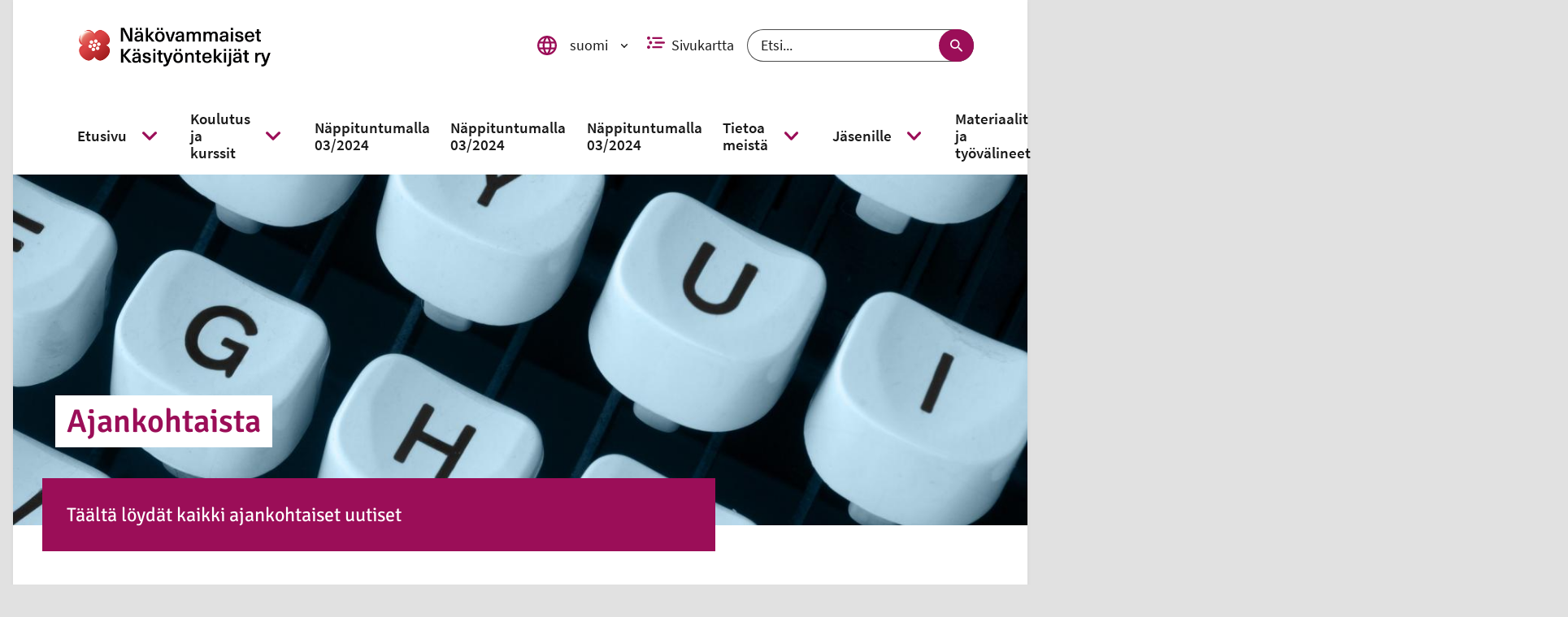

--- FILE ---
content_type: text/html; charset=utf-8
request_url: https://kasityontekijat.fi/fi/ajankohtaista
body_size: 35087
content:
<!DOCTYPE html><html lang="fi"><head nonce="NzFlMzU4NzUtOWRmMy00Y2EzLTkyZjItZDgyMTM1NjYzOWE3"><title data-react-helmet="true" lang="fi">Ajankohtaista | Näkövammaiset Käsityöntekijät</title><meta data-react-helmet="true" name="viewport" content="width=device-width, initial-scale=1"/><meta data-react-helmet="true" name="title" content="Ajankohtaista | Näkövammaiset Käsityöntekijät"/><meta data-react-helmet="true" property="og:title" content="Ajankohtaista"/><meta data-react-helmet="true" property="og:image" content="https://cms.nkl.fi/sites/default/files/2020-11/typewriter-3638185_1920.jpg"/><meta data-react-helmet="true" property="og:url" content="https://www.kasityontekijat.fi/fi/ajankohtaista"/><meta data-react-helmet="true" property="og:type" content="website"/><meta data-react-helmet="true" property="article:published_time" content="2020-10-07T10:26:26+0300"/><meta data-react-helmet="true" property="article:modified_time" content="2022-09-13T12:06:46+0300"/><meta data-react-helmet="true" name="msapplication-config" content="/assets/favicons/ntkt/browserconfig.xml"/><link data-react-helmet="true" rel="canonical" href="https://www.kasityontekijat.fi/fi/ajankohtaista"/><link data-react-helmet="true" rel="shortcut icon" type="image/x-icon" sizes="16x16 24x24 32x32 48x48 64x64" href="/assets/favicons/ntkt/favicon.ico"/><link data-react-helmet="true" rel="icon" type="image/png" sizes="57x57 76x76 96x96 128x128 192x192 228x228" href="/assets/favicons/ntkt/mstile-310x310"/><link data-react-helmet="true" rel="icon" type="image/png" sizes="32x32" href="/assets/favicons/ntkt/favicon-32x32.png"/><link data-react-helmet="true" rel="icon" type="image/png" sizes="16x16" href="/assets/favicons/ntkt/favicon-16x16.png"/><link data-react-helmet="true" rel="shortcut icon" type="image/png" sizes="196x196" href="/assets/favicons/ntkt/mstile-310x310.png"/><link data-react-helmet="true" rel="apple-touch-icon" sizes="120x120 152x152 180x180" href="/assets/favicons/ntkt/apple-touch-icon.png"/><link data-react-helmet="true" rel="mask-icon" href="/assets/favicons/ntkt/safari-pinned-tab.svg"/><style data-styled="" data-styled-version="5.3.3">.bFuaWc svg{fill:none;}/*!sc*/
.bFuaWc svg use{fill:none;}/*!sc*/
.bFuaWc svg g{stroke:none;}/*!sc*/
data-styled.g2[id="styled__SvgWrapper-sc-huwbck-0"]{content:"bFuaWc,"}/*!sc*/
.gQvdFw{display:block;position:relative;width:1em;}/*!sc*/
.gQvdFw svg{display:block;max-height:100%;max-width:100%;}/*!sc*/
.gQvdFw svg use{fill:currentColor;}/*!sc*/
.gQvdFw .inlineSvg svg path,.gQvdFw .inlineSvg svg circle:not([fill="none"]),.gQvdFw .inlineSvg svg rect:not([fill="none"]),.gQvdFw .inlineSvg svg g{fill:currentColor;}/*!sc*/
data-styled.g3[id="styled__Wrapper-sc-xzcqrr-0"]{content:"gQvdFw,"}/*!sc*/
.gAipQe{vertical-align:top;cursor:pointer;position:relative;}/*!sc*/
.gAipQe:hover,.gAipQe:focus{-webkit-text-decoration:underline;text-decoration:underline;}/*!sc*/
data-styled.g4[id="styled__Anchor-sc-1kbvd12-0"]{content:"gAipQe,"}/*!sc*/
.kvGFMu{margin-right:0.5rem;}/*!sc*/
.inplYp{margin-left:0.5rem;}/*!sc*/
data-styled.g6[id="styled__IconWrapper-sc-1kbvd12-2"]{content:"kvGFMu,inplYp,"}/*!sc*/
.ksqrfX{display:inline-block;width:auto;}/*!sc*/
.fYlUkf{display:inline-block;}/*!sc*/
data-styled.g7[id="styled__StyledIcon-sc-1kbvd12-3"]{content:"ksqrfX,fYlUkf,"}/*!sc*/
.fnPJiT{background-color:#FFFFFF;padding-top:3rem;padding-bottom:3rem;}/*!sc*/
.jBmZfj{background-color:#FFFFFF;padding-top:1.5rem;padding-bottom:1.5rem;}/*!sc*/
data-styled.g13[id="Container__DefaultContainer-sc-ux95ws-0"]{content:"fnPJiT,jBmZfj,"}/*!sc*/
.dBeNZy{max-width:92rem;margin:0 auto;padding:0;min-height:100vh;}/*!sc*/
@media (min-width:30em){.dBeNZy{padding:0 1rem;}}/*!sc*/
data-styled.g14[id="Container__AppContainer-sc-ux95ws-1"]{content:"dBeNZy,"}/*!sc*/
.bdqgAF{margin:0 auto;padding:0;}/*!sc*/
@media (min-width:50em){.bdqgAF{max-width:54rem;}}/*!sc*/
@media (min-width:60em){.bdqgAF{padding:0 1rem;max-width:92rem;}}/*!sc*/
@media (min-width:80em){.bdqgAF{padding:0 4.125rem;}}/*!sc*/
data-styled.g15[id="Container__FullContainer-sc-ux95ws-2"]{content:"bdqgAF,"}/*!sc*/
.dXNldC{font-size:1.1111111111111112em;font-weight:600;color:rgba(0,0,0,0.7);}/*!sc*/
data-styled.g21[id="styled__StyledHeading-sc-y6kuk1-1"]{content:"dXNldC,"}/*!sc*/
.cZyDGT{display:-webkit-box;display:-webkit-flex;display:-ms-flexbox;display:flex;-webkit-box-pack:start;-webkit-justify-content:flex-start;-ms-flex-pack:start;justify-content:flex-start;margin:0;padding:0  1rem 1rem 1rem;list-style-type:none;text-align:center;width:100%;margin-top:0.5rem;}/*!sc*/
@media (min-width:50em){.cZyDGT{background:none;box-shadow:none;display:-webkit-box;display:-webkit-flex;display:-ms-flexbox;display:flex;padding:0;position:static;text-align:left;width:auto;}}/*!sc*/
.cZyDGT li a{padding:0 0.5rem;}/*!sc*/
.cZyDGT li:first-of-type a{padding-left:0;}/*!sc*/
.cZyDGT li:last-of-type a{padding-right:0;}/*!sc*/
data-styled.g22[id="styled__List-sc-y6kuk1-2"]{content:"cZyDGT,"}/*!sc*/
.jNmumL{color:rgba(0,0,0,0.7);display:-webkit-box;display:-webkit-flex;display:-ms-flexbox;display:flex;-webkit-flex-flow:column;-ms-flex-flow:column;flex-flow:column;-webkit-align-items:center;-webkit-box-align:center;-ms-flex-align:center;align-items:center;font-size:0.875rem;font-weight:700;text-align:center;-webkit-text-decoration:none;text-decoration:none;}/*!sc*/
@media (min-width:50em){.jNmumL{margin:0 1rem;}}/*!sc*/
data-styled.g23[id="styled__Anchor-sc-y6kuk1-3"]{content:"jNmumL,"}/*!sc*/
.iQwTzK{display:block;font-size:0.875rem;font-weight:700;margin:auto;margin-top:0.5rem;-webkit-order:2;-ms-flex-order:2;order:2;padding:0;width:100%;}/*!sc*/
.styled__Anchor-sc-y6kuk1-3:focus .styled__Label-sc-y6kuk1-4{-webkit-text-decoration:underline;text-decoration:underline;}/*!sc*/
data-styled.g24[id="styled__Label-sc-y6kuk1-4"]{content:"iQwTzK,"}/*!sc*/
.ehGIko{background-color:#3D5A96;color:white;border-radius:3rem;display:-webkit-box;display:-webkit-flex;display:-ms-flexbox;display:flex;-webkit-align-items:center;-webkit-box-align:center;-ms-flex-align:center;align-items:center;-webkit-box-pack:center;-webkit-justify-content:center;-ms-flex-pack:center;justify-content:center;width:3rem;height:3rem;-webkit-transition:-webkit-transform 0.15s;-webkit-transition:transform 0.15s;transition:transform 0.15s;}/*!sc*/
.styled__Anchor-sc-y6kuk1-3:hover .styled__SharingIconWrapper-sc-y6kuk1-5,.styled__Anchor-sc-y6kuk1-3:focus .ehGIko{background-color:#2D4370;-webkit-transform:scale(1.1);-ms-transform:scale(1.1);transform:scale(1.1);}/*!sc*/
.eyRLwe{background-color:#000000;color:white;border-radius:3rem;display:-webkit-box;display:-webkit-flex;display:-ms-flexbox;display:flex;-webkit-align-items:center;-webkit-box-align:center;-ms-flex-align:center;align-items:center;-webkit-box-pack:center;-webkit-justify-content:center;-ms-flex-pack:center;justify-content:center;width:3rem;height:3rem;-webkit-transition:-webkit-transform 0.15s;-webkit-transition:transform 0.15s;transition:transform 0.15s;}/*!sc*/
.styled__Anchor-sc-y6kuk1-3:hover .styled__SharingIconWrapper-sc-y6kuk1-5,.styled__Anchor-sc-y6kuk1-3:focus .eyRLwe{background-color:#000000;-webkit-transform:scale(1.1);-ms-transform:scale(1.1);transform:scale(1.1);}/*!sc*/
.cHPxxO{background-color:#25D366;color:white;border-radius:3rem;display:-webkit-box;display:-webkit-flex;display:-ms-flexbox;display:flex;-webkit-align-items:center;-webkit-box-align:center;-ms-flex-align:center;align-items:center;-webkit-box-pack:center;-webkit-justify-content:center;-ms-flex-pack:center;justify-content:center;width:3rem;height:3rem;-webkit-transition:-webkit-transform 0.15s;-webkit-transition:transform 0.15s;transition:transform 0.15s;}/*!sc*/
.styled__Anchor-sc-y6kuk1-3:hover .styled__SharingIconWrapper-sc-y6kuk1-5,.styled__Anchor-sc-y6kuk1-3:focus .cHPxxO{background-color:#1B9E4C;-webkit-transform:scale(1.1);-ms-transform:scale(1.1);transform:scale(1.1);}/*!sc*/
.ftvmMy{background-color:#0077B5;color:white;border-radius:3rem;display:-webkit-box;display:-webkit-flex;display:-ms-flexbox;display:flex;-webkit-align-items:center;-webkit-box-align:center;-ms-flex-align:center;align-items:center;-webkit-box-pack:center;-webkit-justify-content:center;-ms-flex-pack:center;justify-content:center;width:3rem;height:3rem;-webkit-transition:-webkit-transform 0.15s;-webkit-transition:transform 0.15s;transition:transform 0.15s;}/*!sc*/
.styled__Anchor-sc-y6kuk1-3:hover .styled__SharingIconWrapper-sc-y6kuk1-5,.styled__Anchor-sc-y6kuk1-3:focus .ftvmMy{background-color:#004780;-webkit-transform:scale(1.1);-ms-transform:scale(1.1);transform:scale(1.1);}/*!sc*/
.bPhgNm{background-color:#9B0E58;color:white;border-radius:3rem;display:-webkit-box;display:-webkit-flex;display:-ms-flexbox;display:flex;-webkit-align-items:center;-webkit-box-align:center;-ms-flex-align:center;align-items:center;-webkit-box-pack:center;-webkit-justify-content:center;-ms-flex-pack:center;justify-content:center;width:3rem;height:3rem;-webkit-transition:-webkit-transform 0.15s;-webkit-transition:transform 0.15s;transition:transform 0.15s;}/*!sc*/
.styled__Anchor-sc-y6kuk1-3:hover .styled__SharingIconWrapper-sc-y6kuk1-5,.styled__Anchor-sc-y6kuk1-3:focus .bPhgNm{background-color:#740A41;-webkit-transform:scale(1.1);-ms-transform:scale(1.1);transform:scale(1.1);}/*!sc*/
data-styled.g25[id="styled__SharingIconWrapper-sc-y6kuk1-5"]{content:"ehGIko,eyRLwe,cHPxxO,ftvmMy,bPhgNm,"}/*!sc*/
.coHSoR{width:auto;font-size:1.2em;-webkit-transition:-webkit-transform 0.25s;-webkit-transition:transform 0.25s;transition:transform 0.25s;}/*!sc*/
.styled__Anchor-sc-y6kuk1-3:hover .styled__StyledSocialMediaIcon-sc-y6kuk1-6,.styled__Anchor-sc-y6kuk1-3:focus .coHSoR{-webkit-transform:scale(1.175);-ms-transform:scale(1.175);transform:scale(1.175);}/*!sc*/
data-styled.g26[id="styled__StyledSocialMediaIcon-sc-y6kuk1-6"]{content:"coHSoR,"}/*!sc*/
.emTaUD{-webkit-align-items:center;-webkit-box-align:center;-ms-flex-align:center;align-items:center;color:rgba(0,0,0,0.7);display:-webkit-box;display:-webkit-flex;display:-ms-flexbox;display:flex;-webkit-flex-direction:column;-ms-flex-direction:column;flex-direction:column;-webkit-text-decoration:none;text-decoration:none;}/*!sc*/
data-styled.g27[id="styled__Link-sc-q79xwx-0"]{content:"emTaUD,"}/*!sc*/
.kXsfAp{width:3rem;height:3rem;background-color:#9B0E58;border-radius:3rem;font-size:0;color:#000000;display:-webkit-box;display:-webkit-flex;display:-ms-flexbox;display:flex;-webkit-box-pack:center;-webkit-justify-content:center;-ms-flex-pack:center;justify-content:center;-webkit-align-items:center;-webkit-box-align:center;-ms-flex-align:center;align-items:center;-webkit-transition:color 0.25s linear;transition:color 0.25s linear;}/*!sc*/
.styled__Link-sc-q79xwx-0:hover .styled__IconWrapper-sc-q79xwx-1,.styled__Link-sc-q79xwx-0:focus .kXsfAp{color:#9B0E58;}/*!sc*/
data-styled.g28[id="styled__IconWrapper-sc-q79xwx-1"]{content:"kXsfAp,"}/*!sc*/
.eiVlmw{font-size:0.875rem;font-weight:700;margin-top:0.5rem;}/*!sc*/
.styled__Link-sc-q79xwx-0:focus .styled__Text-sc-q79xwx-2{-webkit-text-decoration:underline;text-decoration:underline;}/*!sc*/
data-styled.g29[id="styled__Text-sc-q79xwx-2"]{content:"eiVlmw,"}/*!sc*/
.eRrwSs{-webkit-transition:-webkit-transform 0.1s linear;-webkit-transition:transform 0.1s linear;transition:transform 0.1s linear;width:auto;color:white;}/*!sc*/
.styled__Link-sc-q79xwx-0:hover .styled__StyledIcon-sc-q79xwx-3,.styled__Link-sc-q79xwx-0:focus .eRrwSs{-webkit-transform:translate(0rem,-0.1rem);-ms-transform:translate(0rem,-0.1rem);transform:translate(0rem,-0.1rem);color:white;}/*!sc*/
data-styled.g30[id="styled__StyledIcon-sc-q79xwx-3"]{content:"eRrwSs,"}/*!sc*/
.vKxIO{display:-webkit-box;display:-webkit-flex;display:-ms-flexbox;display:flex;-webkit-flex-flow:column-reverse;-ms-flex-flow:column-reverse;flex-flow:column-reverse;-webkit-align-items:flex-start;-webkit-box-align:flex-start;-ms-flex-align:flex-start;align-items:flex-start;padding:2rem 1rem;}/*!sc*/
@media (min-width:50em){.vKxIO{-webkit-flex-flow:wrap-reverse;-ms-flex-flow:wrap-reverse;flex-flow:wrap-reverse;-webkit-box-pack:justify;-webkit-justify-content:space-between;-ms-flex-pack:justify;justify-content:space-between;}}/*!sc*/
data-styled.g31[id="styled__StyledPageBottomWrapper-sc-1dtbfmz-0"]{content:"vKxIO,"}/*!sc*/
.heyjyX{position:relative;bottom:0;right:auto;padding: 1rem 1rem 0 1rem;}/*!sc*/
@media (min-width:50em){.heyjyX{padding:0;}}/*!sc*/
data-styled.g32[id="styled__StyledStaticScrollToTop-sc-1dtbfmz-1"]{content:"heyjyX,"}/*!sc*/
.cdHcjS{background-color:rgba(255,255,255,0);border-radius:0.5rem;padding:0.5rem 0.2rem 0rem 0.2rem;position:fixed;bottom:0.1em;left:auto;right:0.1em;z-index:2;}/*!sc*/
.cdHcjS a{-webkit-flex-direction:row-reverse;-ms-flex-direction:row-reverse;flex-direction:row-reverse;}/*!sc*/
.cdHcjS a div{width:3rem;height:3rem;}/*!sc*/
.cdHcjS span{max-width:100%;text-align:center;line-height:1rem;font-size:1rem;margin:0 0 0.5rem 0;}/*!sc*/
.cdHcjS span:nth-child(2){margin-right:0.5rem;margin-bottom:0;background-color:white;padding:10px;border-radius:5%;}/*!sc*/
@media (max-width:49.99875em){.cdHcjS span:nth-child(2){display:none;}}/*!sc*/
data-styled.g33[id="styled__StyledFloatingScrollToTop-sc-1dtbfmz-2"]{content:"cdHcjS,"}/*!sc*/
.bDjyYt{display:block;margin:auto;}/*!sc*/
data-styled.g56[id="styled__Image-sc-wrmsyr-0"]{content:"bDjyYt,"}/*!sc*/
.cbDsES{display:block;height:1px;width:1px;overflow:hidden;-webkit-clip:rect(1px 1px 1px 1px);clip:rect(1px 1px 1px 1px);-webkit-clip:rect(1px,1px,1px,1px);clip:rect(1px,1px,1px,1px);-webkit-clip-path:inset(1px);clip-path:inset(1px);white-space:nowrap;position:absolute;}/*!sc*/
data-styled.g58[id="styled__InvisibleLink-sc-67nwqu-0"]{content:"cbDsES,"}/*!sc*/
.hYbUdi{width:100%;}/*!sc*/
@media (min-width:50em){.hYbUdi{width:auto;padding:0.4375rem 0;}}/*!sc*/
data-styled.g59[id="styled__Inner-sc-otz8it-0"]{content:"hYbUdi,"}/*!sc*/
.gzBoMI{margin:0;padding:0.4375rem 0.875rem;color:#9B0E58;background-color:#FFFFFF;}/*!sc*/
@media (min-width:50em){.gzBoMI{-webkit-box-decoration-break:clone;box-decoration-break:clone;box-shadow:0.875rem 0 0 #FFFFFF, -0.875rem 0 0 #FFFFFF;display:inline;line-height:1.35;padding:0.4375rem 0;}}/*!sc*/
data-styled.g60[id="styled__StyledHeading-sc-otz8it-1"]{content:"gzBoMI,"}/*!sc*/
.chyLOr{display:block;height:1px;width:1px;overflow:hidden;-webkit-clip:rect(1px 1px 1px 1px);clip:rect(1px 1px 1px 1px);-webkit-clip:rect(1px,1px,1px,1px);clip:rect(1px,1px,1px,1px);-webkit-clip-path:inset(1px);clip-path:inset(1px);white-space:nowrap;position:absolute;}/*!sc*/
data-styled.g61[id="styled__HiddenSpan-sc-vsc4fb-0"]{content:"chyLOr,"}/*!sc*/
.dLZQhV{border:none;border-radius:2rem;background-color:#FFFFFF;color:#9B0E58;display:-webkit-box;display:-webkit-flex;display:-ms-flexbox;display:flex;-webkit-flex-flow:row nowrap;-ms-flex-flow:row nowrap;flex-flow:row nowrap;-webkit-align-items:center;-webkit-box-align:center;-ms-flex-align:center;align-items:center;cursor:pointer;padding:0.5rem 0.5rem;}/*!sc*/
.dLZQhV:hover:not([aria-disabled=true]),.dLZQhV:focus:not([aria-disabled=true]){background-color:#ECD2DF;color:#9B0E58;}/*!sc*/
.dLZQhV[aria-disabled=true]{cursor:not-allowed;}/*!sc*/
data-styled.g62[id="styled__StyledButton-sc-fpxrsm-0"]{content:"dLZQhV,"}/*!sc*/
.heJtqN{color:#9B0E58;}/*!sc*/
.heJtqN:visited{color:#9B0E58;}/*!sc*/
.heJtqN:hover{color:#000000;}/*!sc*/
.heJtqN:focus,.heJtqN:visited:focus{background:#9B0E58;color:#FFFFFF;}/*!sc*/
data-styled.g70[id="styled__StyledAnchorLinkWithIcon-sc-14sbybl-0"]{content:"heJtqN,"}/*!sc*/
.dhcTXw ul li{padding:0.25rem 0;}/*!sc*/
data-styled.g71[id="styled__Section-sc-14sbybl-1"]{content:"dhcTXw,"}/*!sc*/
.wnvJT{font-family:Source Sans Pro,sans-serif;font-weight:600;font-size:1.115rem;line-height:inherit;padding:0.25em 0;-webkit-text-decoration:none;text-decoration:none;color:#9B0E58;}/*!sc*/
.wnvJT:hover,.wnvJT:focus,.wnvJT:visited:hover,.wnvJT:visited:focus{-webkit-text-decoration:underline;text-decoration:underline;color:#9B0E58;}/*!sc*/
data-styled.g73[id="styled__StyledAnchorLinkWithIcon-sc-1str9rd-0"]{content:"wnvJT,"}/*!sc*/
.hQjTVo{width:auto;}/*!sc*/
.hQjTVo svg{width:100%;}/*!sc*/
data-styled.g77[id="styled__StyledIcon-sc-1f7mldf-0"]{content:"hQjTVo,"}/*!sc*/
.gzxUZs{display:-webkit-box;display:-webkit-flex;display:-ms-flexbox;display:flex;-webkit-flex-flow:column;-ms-flex-flow:column;flex-flow:column;-webkit-align-items:center;-webkit-box-align:center;-ms-flex-align:center;align-items:center;}/*!sc*/
data-styled.g78[id="styled__SearchWrapper-sc-1f7mldf-1"]{content:"gzxUZs,"}/*!sc*/
.CCNjP{position:relative;display:-webkit-box;display:-webkit-flex;display:-ms-flexbox;display:flex;justify-self:center;width:100%;}/*!sc*/
@media (min-width:50em){.CCNjP{width:auto;}}/*!sc*/
data-styled.g79[id="styled__SearchBox-sc-1f7mldf-2"]{content:"CCNjP,"}/*!sc*/
.ghWixg{width:100%;border-radius:2rem;height:2.5rem;line-height:2.5rem;padding:0 5rem 0 1rem;font-size:1.1111111111111112em;border:1px solid rgba(0,0,0,0.7);background-color:#FFFFFF;false;color:rgba(0,0,0,0.9);}/*!sc*/
.ghWixg::-webkit-input-placeholder{color:rgba(0,0,0,0.9);}/*!sc*/
.ghWixg::-moz-placeholder{color:rgba(0,0,0,0.9);}/*!sc*/
.ghWixg:-ms-input-placeholder{color:rgba(0,0,0,0.9);}/*!sc*/
.ghWixg::placeholder{color:rgba(0,0,0,0.9);}/*!sc*/
data-styled.g80[id="styled__SearchInput-sc-1f7mldf-3"]{content:"ghWixg,"}/*!sc*/
.fWavgI{width:1.7rem;}/*!sc*/
data-styled.g81[id="styled__SearchIconWrapper-sc-1f7mldf-4"]{content:"fWavgI,"}/*!sc*/
.YHJev{position:absolute;right:0;height:100%;display:-webkit-box;display:-webkit-flex;display:-ms-flexbox;display:flex;}/*!sc*/
data-styled.g82[id="styled__ButtonWrapper-sc-1f7mldf-5"]{content:"YHJev,"}/*!sc*/
.iCSzeA{height:100%;border-radius:2rem;border:none;cursor:pointer;display:-webkit-box;display:-webkit-flex;display:-ms-flexbox;display:flex;-webkit-align-items:center;-webkit-box-align:center;-ms-flex-align:center;align-items:center;padding:0 1rem;width:auto;padding:0 0.5rem;background-color:#9B0E58;color:#FFFFFF;}/*!sc*/
.iCSzeA:hover,.iCSzeA:focus{color:#9B0E58;background-color:#F3ECF0;}/*!sc*/
data-styled.g83[id="styled__SubmitButton-sc-1f7mldf-6"]{content:"iCSzeA,"}/*!sc*/
.hBJKns{padding:0 0.375rem;}/*!sc*/
data-styled.g85[id="styled__StyledSearchIcon-sc-1f7mldf-8"]{content:"hBJKns,"}/*!sc*/
.iVGFqe{background:#FFFFFF;top:-10rem;padding:1rem 1.5rem;position:absolute;-webkit-text-decoration:none;text-decoration:none;z-index:1;color:#9B0E58;font-weight:bold;}/*!sc*/
.iVGFqe:focus{top:0;z-index:99999;}/*!sc*/
data-styled.g89[id="styled__SkipToContentLink-sc-b7mu6r-1"]{content:"iVGFqe,"}/*!sc*/
@font-face{font-family:'Signika Negative';font-style:normal;font-weight:300;src:url('/assets/fonts/signika-negative/signika-negative-v9-latin-ext_latin-300.eot');src:local('Signika Negative Light'),local('SignikaNegative-Light'),url('/assets/fonts/signika-negative/signika-negative-v9-latin-ext_latin-300.eot?#iefix') format('embedded-opentype'),url('/assets/fonts/signika-negative/signika-negative-v9-latin-ext_latin-300.woff2') format('woff2'),url('/assets/fonts/signika-negative/signika-negative-v9-latin-ext_latin-300.woff') format('woff'),url('/assets/fonts/signika-negative/signika-negative-v9-latin-ext_latin-300.ttf') format('truetype'),url('/assets/fonts/signika-negative/signika-negative-v9-latin-ext_latin-300.svg#SignikaNegative') format('svg');}/*!sc*/
@font-face{font-family:'Signika Negative';font-style:normal;font-weight:400;src:url('/assets/fonts/signika-negative/signika-negative-v9-latin-ext_latin-regular.eot');src:local('Signika Negative Regular'),local('SignikaNegative-Regular'),url('/assets/fonts/signika-negative/signika-negative-v9-latin-ext_latin-regular.eot?#iefix') format('embedded-opentype'),url('/assets/fonts/signika-negative/signika-negative-v9-latin-ext_latin-regular.woff2') format('woff2'),url('/assets/fonts/signika-negative/signika-negative-v9-latin-ext_latin-regular.woff') format('woff'),url('/assets/fonts/signika-negative/signika-negative-v9-latin-ext_latin-regular.ttf') format('truetype'),url('/assets/fonts/signika-negative/signika-negative-v9-latin-ext_latin-regular.svg#SignikaNegative') format('svg');}/*!sc*/
@font-face{font-family:'Signika Negative';font-style:normal;font-weight:600;src:url('/assets/fonts/signika-negative/signika-negative-v9-latin-ext_latin-600.eot');src:local('Signika Negative SemiBold'),local('SignikaNegative-SemiBold'),url('/assets/fonts/signika-negative/signika-negative-v9-latin-ext_latin-600.eot?#iefix') format('embedded-opentype'),url('/assets/fonts/signika-negative/signika-negative-v9-latin-ext_latin-600.woff2') format('woff2'),url('/assets/fonts/signika-negative/signika-negative-v9-latin-ext_latin-600.woff') format('woff'),url('/assets/fonts/signika-negative/signika-negative-v9-latin-ext_latin-600.ttf') format('truetype'),url('/assets/fonts/signika-negative/signika-negative-v9-latin-ext_latin-600.svg#SignikaNegative') format('svg');}/*!sc*/
@font-face{font-family:'Signika Negative';font-style:normal;font-weight:700;src:url('/assets/fonts/signika-negative/signika-negative-v9-latin-ext_latin-700.eot');src:local('Signika Negative Bold'),local('SignikaNegative-Bold'),url('/assets/fonts/signika-negative/signika-negative-v9-latin-ext_latin-700.eot?#iefix') format('embedded-opentype'),url('/assets/fonts/signika-negative/signika-negative-v9-latin-ext_latin-700.woff2') format('woff2'),url('/assets/fonts/signika-negative/signika-negative-v9-latin-ext_latin-700.woff') format('woff'),url('/assets/fonts/signika-negative/signika-negative-v9-latin-ext_latin-700.ttf') format('truetype'),url('/assets/fonts/signika-negative/signika-negative-v9-latin-ext_latin-700.svg#SignikaNegative') format('svg');}/*!sc*/
@font-face{font-family:'Source Sans Pro';font-style:italic;font-weight:300;src:url('/assets/fonts/source-sans-pro/source-sans-pro-v12-latin-ext_latin-300italic.eot');src:local('Source Sans Pro Light Italic'),local('SourceSansPro-LightItalic'),url('/assets/fonts/source-sans-pro/source-sans-pro-v12-latin-ext_latin-300italic.eot?#iefix') format('embedded-opentype'),url('/assets/fonts/source-sans-pro/source-sans-pro-v12-latin-ext_latin-300italic.woff2') format('woff2'),url('/assets/fonts/source-sans-pro/source-sans-pro-v12-latin-ext_latin-300italic.woff') format('woff'),url('/assets/fonts/source-sans-pro/source-sans-pro-v12-latin-ext_latin-300italic.ttf') format('truetype'),url('/assets/fonts/source-sans-pro/source-sans-pro-v12-latin-ext_latin-300italic.svg#SourceSansPro') format('svg');}/*!sc*/
@font-face{font-family:'Source Sans Pro';font-style:normal;font-weight:300;src:url('/assets/fonts/source-sans-pro/source-sans-pro-v12-latin-ext_latin-300.eot');src:local('Source Sans Pro Light'),local('SourceSansPro-Light'),url('/assets/fonts/source-sans-pro/source-sans-pro-v12-latin-ext_latin-300.eot?#iefix') format('embedded-opentype'),url('/assets/fonts/source-sans-pro/source-sans-pro-v12-latin-ext_latin-300.woff2') format('woff2'),url('/assets/fonts/source-sans-pro/source-sans-pro-v12-latin-ext_latin-300.woff') format('woff'),url('/assets/fonts/source-sans-pro/source-sans-pro-v12-latin-ext_latin-300.ttf') format('truetype'),url('/assets/fonts/source-sans-pro/source-sans-pro-v12-latin-ext_latin-300.svg#SourceSansPro') format('svg');}/*!sc*/
@font-face{font-family:'Source Sans Pro';font-style:normal;font-weight:400;src:url('/assets/fonts/source-sans-pro/source-sans-pro-v12-latin-ext_latin-regular.eot');src:local('Source Sans Pro Regular'),local('SourceSansPro-Regular'),url('/assets/fonts/source-sans-pro/source-sans-pro-v12-latin-ext_latin-regular.eot?#iefix') format('embedded-opentype'),url('/assets/fonts/source-sans-pro/source-sans-pro-v12-latin-ext_latin-regular.woff2') format('woff2'),url('/assets/fonts/source-sans-pro/source-sans-pro-v12-latin-ext_latin-regular.woff') format('woff'),url('/assets/fonts/source-sans-pro/source-sans-pro-v12-latin-ext_latin-regular.ttf') format('truetype'),url('/assets/fonts/source-sans-pro/source-sans-pro-v12-latin-ext_latin-regular.svg#SourceSansPro') format('svg');}/*!sc*/
@font-face{font-family:'Source Sans Pro';font-style:italic;font-weight:400;src:url('/assets/fonts/source-sans-pro/source-sans-pro-v12-latin-ext_latin-italic.eot');src:local('Source Sans Pro Italic'),local('SourceSansPro-Italic'),url('/assets/fonts/source-sans-pro/source-sans-pro-v12-latin-ext_latin-italic.eot?#iefix') format('embedded-opentype'),url('/assets/fonts/source-sans-pro/source-sans-pro-v12-latin-ext_latin-italic.woff2') format('woff2'),url('/assets/fonts/source-sans-pro/source-sans-pro-v12-latin-ext_latin-italic.woff') format('woff'),url('/assets/fonts/source-sans-pro/source-sans-pro-v12-latin-ext_latin-italic.ttf') format('truetype'),url('/assets/fonts/source-sans-pro/source-sans-pro-v12-latin-ext_latin-italic.svg#SourceSansPro') format('svg');}/*!sc*/
@font-face{font-family:'Source Sans Pro';font-style:normal;font-weight:600;src:url('/assets/fonts/source-sans-pro/source-sans-pro-v12-latin-ext_latin-600.eot');src:local('Source Sans Pro SemiBold'),local('SourceSansPro-SemiBold'),url('/assets/fonts/source-sans-pro/source-sans-pro-v12-latin-ext_latin-600.eot?#iefix') format('embedded-opentype'),url('/assets/fonts/source-sans-pro/source-sans-pro-v12-latin-ext_latin-600.woff2') format('woff2'),url('/assets/fonts/source-sans-pro/source-sans-pro-v12-latin-ext_latin-600.woff') format('woff'),url('/assets/fonts/source-sans-pro/source-sans-pro-v12-latin-ext_latin-600.ttf') format('truetype'),url('/assets/fonts/source-sans-pro/source-sans-pro-v12-latin-ext_latin-600.svg#SourceSansPro') format('svg');}/*!sc*/
@font-face{font-family:'Source Sans Pro';font-style:normal;font-weight:700;src:url('/assets/fonts/source-sans-pro/source-sans-pro-v12-latin-ext_latin-700.eot');src:local('Source Sans Pro Bold'),local('SourceSansPro-Bold'),url('/assets/fonts/source-sans-pro/source-sans-pro-v12-latin-ext_latin-700.eot?#iefix') format('embedded-opentype'),url('/assets/fonts/source-sans-pro/source-sans-pro-v12-latin-ext_latin-700.woff2') format('woff2'),url('/assets/fonts/source-sans-pro/source-sans-pro-v12-latin-ext_latin-700.woff') format('woff'),url('/assets/fonts/source-sans-pro/source-sans-pro-v12-latin-ext_latin-700.ttf') format('truetype'),url('/assets/fonts/source-sans-pro/source-sans-pro-v12-latin-ext_latin-700.svg#SourceSansPro') format('svg');}/*!sc*/
@font-face{font-family:'Source Sans Pro';font-style:italic;font-weight:600;src:url('/assets/fonts/source-sans-pro/source-sans-pro-v12-latin-ext_latin-600italic.eot');src:local('Source Sans Pro SemiBold Italic'),local('SourceSansPro-SemiBoldItalic'),url('/assets/fonts/source-sans-pro/source-sans-pro-v12-latin-ext_latin-600italic.eot?#iefix') format('embedded-opentype'),url('/assets/fonts/source-sans-pro/source-sans-pro-v12-latin-ext_latin-600italic.woff2') format('woff2'),url('/assets/fonts/source-sans-pro/source-sans-pro-v12-latin-ext_latin-600italic.woff') format('woff'),url('/assets/fonts/source-sans-pro/source-sans-pro-v12-latin-ext_latin-600italic.ttf') format('truetype'),url('/assets/fonts/source-sans-pro/source-sans-pro-v12-latin-ext_latin-600italic.svg#SourceSansPro') format('svg');}/*!sc*/
@font-face{font-family:'Source Sans Pro';font-style:italic;font-weight:700;src:url('/assets/fonts/source-sans-pro/source-sans-pro-v12-latin-ext_latin-700italic.eot');src:local('Source Sans Pro Bold Italic'),local('SourceSansPro-BoldItalic'),url('/assets/fonts/source-sans-pro/source-sans-pro-v12-latin-ext_latin-700italic.eot?#iefix') format('embedded-opentype'),url('/assets/fonts/source-sans-pro/source-sans-pro-v12-latin-ext_latin-700italic.woff2') format('woff2'),url('/assets/fonts/source-sans-pro/source-sans-pro-v12-latin-ext_latin-700italic.woff') format('woff'),url('/assets/fonts/source-sans-pro/source-sans-pro-v12-latin-ext_latin-700italic.ttf') format('truetype'),url('/assets/fonts/source-sans-pro/source-sans-pro-v12-latin-ext_latin-700italic.svg#SourceSansPro') format('svg');}/*!sc*/
@font-face{font-family:'Source Sans Pro';font-style:normal;font-weight:900;src:url('/assets/fonts/source-sans-pro/source-sans-pro-v12-latin-ext_latin-900.eot');src:local('Source Sans Pro Black'),local('SourceSansPro-Black'),url('/assets/fonts/source-sans-pro/source-sans-pro-v12-latin-ext_latin-900.eot?#iefix') format('embedded-opentype'),url('/assets/fonts/source-sans-pro/source-sans-pro-v12-latin-ext_latin-900.woff2') format('woff2'),url('/assets/fonts/source-sans-pro/source-sans-pro-v12-latin-ext_latin-900.woff') format('woff'),url('/assets/fonts/source-sans-pro/source-sans-pro-v12-latin-ext_latin-900.ttf') format('truetype'),url('/assets/fonts/source-sans-pro/source-sans-pro-v12-latin-ext_latin-900.svg#SourceSansPro') format('svg');}/*!sc*/
@font-face{font-family:'Source Sans Pro';font-style:italic;font-weight:900;src:url('/assets/fonts/source-sans-pro/source-sans-pro-v12-latin-ext_latin-900italic.eot');src:local('Source Sans Pro Black Italic'),local('SourceSansPro-BlackItalic'),url('/assets/fonts/source-sans-pro/source-sans-pro-v12-latin-ext_latin-900italic.eot?#iefix') format('embedded-opentype'),url('/assets/fonts/source-sans-pro/source-sans-pro-v12-latin-ext_latin-900italic.woff2') format('woff2'),url('/assets/fonts/source-sans-pro/source-sans-pro-v12-latin-ext_latin-900italic.woff') format('woff'),url('/assets/fonts/source-sans-pro/source-sans-pro-v12-latin-ext_latin-900italic.ttf') format('truetype'),url('/assets/fonts/source-sans-pro/source-sans-pro-v12-latin-ext_latin-900italic.svg#SourceSansPro') format('svg');}/*!sc*/
html{line-height:1.15;-webkit-text-size-adjust:100%;}/*!sc*/
body{margin:0;}/*!sc*/
main{display:block;}/*!sc*/
h1{font-size:2em;margin:0.67em 0;}/*!sc*/
hr{box-sizing:content-box;height:0;overflow:visible;}/*!sc*/
pre{font-family:monospace,monospace;font-size:1em;}/*!sc*/
a{background-color:transparent;}/*!sc*/
abbr[title]{border-bottom:none;-webkit-text-decoration:underline;text-decoration:underline;-webkit-text-decoration:underline dotted;text-decoration:underline dotted;}/*!sc*/
b,strong{font-weight:bolder;}/*!sc*/
code,kbd,samp{font-family:monospace,monospace;font-size:1em;}/*!sc*/
small{font-size:80%;}/*!sc*/
sub,sup{font-size:75%;line-height:0;position:relative;vertical-align:baseline;}/*!sc*/
sub{bottom:-0.25em;}/*!sc*/
sup{top:-0.5em;}/*!sc*/
img{border-style:none;}/*!sc*/
button,input,optgroup,select,textarea{font-family:inherit;font-size:100%;line-height:1.15;margin:0;}/*!sc*/
button,input{overflow:visible;}/*!sc*/
button,select{text-transform:none;}/*!sc*/
button,[type="button"],[type="reset"],[type="submit"]{-webkit-appearance:button;}/*!sc*/
button::-moz-focus-inner,[type="button"]::-moz-focus-inner,[type="reset"]::-moz-focus-inner,[type="submit"]::-moz-focus-inner{border-style:none;padding:0;}/*!sc*/
button:-moz-focusring,[type="button"]:-moz-focusring,[type="reset"]:-moz-focusring,[type="submit"]:-moz-focusring{outline:1px dotted ButtonText;}/*!sc*/
fieldset{padding:0.35em 0.75em 0.625em;}/*!sc*/
legend{box-sizing:border-box;color:inherit;display:table;max-width:100%;padding:0;white-space:normal;}/*!sc*/
progress{vertical-align:baseline;}/*!sc*/
textarea{overflow:auto;}/*!sc*/
[type="checkbox"],[type="radio"]{box-sizing:border-box;padding:0;}/*!sc*/
[type="number"]::-webkit-inner-spin-button,[type="number"]::-webkit-outer-spin-button{height:auto;}/*!sc*/
[type="search"]{-webkit-appearance:textfield;outline-offset:-2px;}/*!sc*/
[type="search"]::-webkit-search-decoration{-webkit-appearance:none;}/*!sc*/
::-webkit-file-upload-button{-webkit-appearance:button;font:inherit;}/*!sc*/
details{display:block;}/*!sc*/
summary{display:list-item;}/*!sc*/
template{display:none;}/*!sc*/
[hidden]{display:none;}/*!sc*/
*{box-sizing:border-box;}/*!sc*/
html{font-size:100%;line-height:1.6;}/*!sc*/
body{margin:0;padding:0;font-size:1em;line-height:1.6;color:rgba(0,0,0,0.9);font-family:Source Sans Pro,sans-serif;background-color:#E1E1E1;box-sizing:border-box;}/*!sc*/
main{font-size:1.4375rem;}/*!sc*/
@media (min-width:30em){main{font-size:1.125rem;}}/*!sc*/
main article blockquote{font-size:1.625em;font-weight:600;line-height:1.2;margin:1rem 0;padding:3rem 0 0 0;color:#9B0E58;quotes:"”" "”" "‘" "’";position:relative;}/*!sc*/
main article blockquote:before{position:absolute;left:0;top:0;content:open-quote;font-family:Signika Negative,sans-serif;font-size:3.5em;quotes:"”" "”";}/*!sc*/
main article blockquote p{font-family:Signika Negative,sans-serif;font-size:1.625rem;display:block;margin:0;}/*!sc*/
@media (min-width:50em){main article blockquote{margin:1.5rem 0 1.5rem 5rem;padding:0.5rem 0 0 4rem;}}/*!sc*/
figure{margin:0;}/*!sc*/
img{max-width:100%;}/*!sc*/
a{color:#9B0E58;}/*!sc*/
a:hover,a:focus,a:visited:hover,a:visited:focus{color:#000000;}/*!sc*/
h1,h2,h3,h4,h5{font-family:Signika Negative,sans-serif;-webkit-hyphens:manual;-moz-hyphens:manual;-ms-hyphens:manual;hyphens:manual;}/*!sc*/
h1{font-size:1.7391304347826086em;font-weight:600;line-height:1.15em;color:#FFFFFF;background-color:#9B0E58;}/*!sc*/
@media (min-width:30em){h1{font-size:2.2222222222222223em;line-height:1.25em;}}/*!sc*/
h2{font-size:1.565217391304348em;font-weight:600;line-height:1.1111111111111112em;color:#9B0E58;margin-top:2.5rem;margin-bottom:1.2rem;}/*!sc*/
@media (min-width:30em){h2{font-size:2em;line-height:1.3333333333333333em;}}/*!sc*/
h3{font-size:1.2608695652173914em;font-weight:600;line-height:1.206896551724138em;color:rgba(0,0,0,0.7);margin-top:2.5rem;margin-bottom:1.2rem;}/*!sc*/
@media (min-width:30em){h3{font-size:1.5555555555555556em;line-height:1.2142857142857142em;}}/*!sc*/
h4{font-size:1.1304347826086956em;font-weight:600;line-height:1.2307692307692308em;color:rgba(0,0,0,0.7);margin-top:2.5rem;margin-bottom:1.2rem;}/*!sc*/
@media (min-width:30em){h4{font-size:1.3333333333333333em;line-height:1.25em;}}/*!sc*/
h5{font-size:1em;font-weight:600;line-height:1.2173913043478262em;color:rgba(0,0,0,0.7);margin-top:2.5rem;margin-bottom:1.2rem;}/*!sc*/
@media (min-width:30em){h5{font-size:1.1111111111111112em;line-height:1.3em;}}/*!sc*/
blockquote{font-size:1.625em;font-weight:600;line-height:1.2;margin:1rem 0;padding:3rem 0 0 0;color:#9B0E58;quotes:"”" "”" "‘" "’";position:relative;}/*!sc*/
blockquote:before{position:absolute;left:0;top:0;content:open-quote;font-family:Signika Negative,sans-serif;font-size:3.5em;quotes:"”" "”";}/*!sc*/
blockquote p{font-family:Signika Negative,sans-serif;font-size:1.625rem;display:block;margin:0;}/*!sc*/
@media (min-width:50em){blockquote{margin:1.5rem 0 1.5rem 5rem;padding:0.5rem 0 0 4rem;}}/*!sc*/
hr{border:0.5rem dotted #F0F0F0;border-style:none none dotted;}/*!sc*/
address{font-style:normal;}/*!sc*/
svg path,svg circle,svg rect,svg g{fill:inherit;}/*!sc*/
data-styled.g91[id="sc-global-eKoCvx1"]{content:"sc-global-eKoCvx1,"}/*!sc*/
.khbsCM{display:block;height:1px;width:1px;overflow:hidden;-webkit-clip:rect(1px 1px 1px 1px);clip:rect(1px 1px 1px 1px);-webkit-clip:rect(1px,1px,1px,1px);clip:rect(1px,1px,1px,1px);-webkit-clip-path:inset(1px);clip-path:inset(1px);white-space:nowrap;position:absolute;}/*!sc*/
data-styled.g92[id="Layout__InvisibleLink-sc-1bvuq06-0"]{content:"khbsCM,"}/*!sc*/
.hBkPYn{-webkit-flex:1 1 100%;-ms-flex:1 1 100%;flex:1 1 100%;background-color:#F0F0F0;box-shadow:rgba(0,0,0,0.05) 0 0 0.375rem 0;}/*!sc*/
data-styled.g93[id="Layout__PageWrapper-sc-1bvuq06-1"]{content:"hBkPYn,"}/*!sc*/
.hxvnKm{display:-webkit-box;display:-webkit-flex;display:-ms-flexbox;display:flex;display:-webkit-box;display:-webkit-flex;display:-ms-flexbox;display:flex;-webkit-align-items:center;-webkit-box-align:center;-ms-flex-align:center;align-items:center;-webkit-flex-wrap:wrap;-ms-flex-wrap:wrap;flex-wrap:wrap;}/*!sc*/
.dzbzXC{display:-webkit-box;display:-webkit-flex;display:-ms-flexbox;display:flex;display:-webkit-box;display:-webkit-flex;display:-ms-flexbox;display:flex;-webkit-flex-wrap:wrap;-ms-flex-wrap:wrap;flex-wrap:wrap;}/*!sc*/
data-styled.g95[id="sc-gsDKAQ"]{content:"hxvnKm,dzbzXC,"}/*!sc*/
.eFjEXg{box-sizing:border-box;-webkit-flex-basis:100%;-ms-flex-preferred-size:100%;flex-basis:100%;max-width:100%;height:4rem;background-color:#FFFFFF;}/*!sc*/
@media (min-width:80em){.eFjEXg{display:none;}}/*!sc*/
data-styled.g96[id="styled__MobileHeaderGridUnit-sc-12wdzg2-0"]{content:"eFjEXg,"}/*!sc*/
.kPQElq{box-sizing:border-box;-webkit-flex-basis:100%;-ms-flex-preferred-size:100%;flex-basis:100%;max-width:100%;-webkit-flex-basis:75%;-ms-flex-preferred-size:75%;flex-basis:75%;max-width:75%;display:-webkit-box;display:-webkit-flex;display:-ms-flexbox;display:flex;}/*!sc*/
@media (min-width:30em){.kPQElq{-webkit-flex-basis:83.3333%;-ms-flex-preferred-size:83.3333%;flex-basis:83.3333%;max-width:83.3333%;}}/*!sc*/
@media (min-width:80em){.kPQElq{display:none;-webkit-order:0;-ms-flex-order:0;order:0;}}/*!sc*/
.bkVhzt{box-sizing:border-box;-webkit-flex-basis:100%;-ms-flex-preferred-size:100%;flex-basis:100%;max-width:100%;-webkit-flex-basis:83.3333%;-ms-flex-preferred-size:83.3333%;flex-basis:83.3333%;max-width:83.3333%;display:none;}/*!sc*/
@media (min-width:50em){.bkVhzt{-webkit-flex-basis:41.6667%;-ms-flex-preferred-size:41.6667%;flex-basis:41.6667%;max-width:41.6667%;}}/*!sc*/
@media (min-width:80em){.bkVhzt{-webkit-flex-basis:50%;-ms-flex-preferred-size:50%;flex-basis:50%;max-width:50%;}}/*!sc*/
@media (min-width:80em){.bkVhzt{display:-webkit-box;display:-webkit-flex;display:-ms-flexbox;display:flex;-webkit-order:0;-ms-flex-order:0;order:0;}}/*!sc*/
data-styled.g97[id="styled__LogoGridUnit-sc-12wdzg2-1"]{content:"kPQElq,bkVhzt,"}/*!sc*/
.WlfjX{box-sizing:border-box;-webkit-flex-basis:100%;-ms-flex-preferred-size:100%;flex-basis:100%;max-width:100%;-webkit-flex-basis:12.5%;-ms-flex-preferred-size:12.5%;flex-basis:12.5%;max-width:12.5%;display:-webkit-box;display:-webkit-flex;display:-ms-flexbox;display:flex;-webkit-box-pack:end;-webkit-justify-content:flex-end;-ms-flex-pack:end;justify-content:flex-end;-webkit-align-items:center;-webkit-box-align:center;-ms-flex-align:center;align-items:center;}/*!sc*/
@media (min-width:30em){.WlfjX{-webkit-flex-basis:8.3333%;-ms-flex-preferred-size:8.3333%;flex-basis:8.3333%;max-width:8.3333%;}}/*!sc*/
@media (min-width:30em){.WlfjX{-webkit-box-pack:start;-webkit-justify-content:flex-start;-ms-flex-pack:start;justify-content:flex-start;}}/*!sc*/
@media (min-width:50em){.WlfjX{-webkit-box-pack:end;-webkit-justify-content:flex-end;-ms-flex-pack:end;justify-content:flex-end;}}/*!sc*/
@media (min-width:80em){.WlfjX{display:none;-webkit-order:3;-ms-flex-order:3;order:3;}}/*!sc*/
.jFgpNx{box-sizing:border-box;-webkit-flex-basis:100%;-ms-flex-preferred-size:100%;flex-basis:100%;max-width:100%;-webkit-flex-basis:8.3333%;-ms-flex-preferred-size:8.3333%;flex-basis:8.3333%;max-width:8.3333%;display:none;-webkit-box-pack:end;-webkit-justify-content:flex-end;-ms-flex-pack:end;justify-content:flex-end;-webkit-align-items:center;-webkit-box-align:center;-ms-flex-align:center;align-items:center;}/*!sc*/
@media (min-width:50em){.jFgpNx{-webkit-flex-basis:25%;-ms-flex-preferred-size:25%;flex-basis:25%;max-width:25%;}}/*!sc*/
@media (min-width:30em){.jFgpNx{-webkit-box-pack:start;-webkit-justify-content:flex-start;-ms-flex-pack:start;justify-content:flex-start;}}/*!sc*/
@media (min-width:50em){.jFgpNx{-webkit-box-pack:end;-webkit-justify-content:flex-end;-ms-flex-pack:end;justify-content:flex-end;}}/*!sc*/
@media (min-width:80em){.jFgpNx{display:-webkit-box;display:-webkit-flex;display:-ms-flexbox;display:flex;-webkit-order:3;-ms-flex-order:3;order:3;}}/*!sc*/
data-styled.g98[id="styled__SearchGridUnit-sc-12wdzg2-2"]{content:"WlfjX,jFgpNx,"}/*!sc*/
.gITFTm{box-sizing:border-box;-webkit-flex-basis:100%;-ms-flex-preferred-size:100%;flex-basis:100%;max-width:100%;-webkit-flex-basis:12.5%;-ms-flex-preferred-size:12.5%;flex-basis:12.5%;max-width:12.5%;-webkit-box-pack:end;-webkit-justify-content:flex-end;-ms-flex-pack:end;justify-content:flex-end;-webkit-align-items:center;-webkit-box-align:center;-ms-flex-align:center;align-items:center;}/*!sc*/
@media (min-width:30em){.gITFTm{-webkit-flex-basis:8.3333%;-ms-flex-preferred-size:8.3333%;flex-basis:8.3333%;max-width:8.3333%;}}/*!sc*/
data-styled.g99[id="styled__ToggleButtonGridUnit-sc-12wdzg2-3"]{content:"gITFTm,"}/*!sc*/
.kCgePR{box-sizing:border-box;-webkit-flex-basis:100%;-ms-flex-preferred-size:100%;flex-basis:100%;max-width:100%;-webkit-flex-basis:100%;-ms-flex-preferred-size:100%;flex-basis:100%;max-width:100%;}/*!sc*/
@media (min-width:80em){.kCgePR{display:-webkit-box;display:-webkit-flex;display:-ms-flexbox;display:flex;-webkit-order:5;-ms-flex-order:5;order:5;padding-top:3rem;}}/*!sc*/
data-styled.g100[id="styled__MenuGridUnit-sc-12wdzg2-4"]{content:"kCgePR,"}/*!sc*/
.buKusc{box-sizing:border-box;-webkit-flex-basis:100%;-ms-flex-preferred-size:100%;flex-basis:100%;max-width:100%;-webkit-flex-basis:100%;-ms-flex-preferred-size:100%;flex-basis:100%;max-width:100%;display:none;display:none;-webkit-box-pack:justify;-webkit-justify-content:space-between;-ms-flex-pack:justify;justify-content:space-between;}/*!sc*/
@media (min-width:50em){.buKusc{-webkit-flex-basis:20.8333%;-ms-flex-preferred-size:20.8333%;flex-basis:20.8333%;max-width:20.8333%;}}/*!sc*/
@media (min-width:80em){.buKusc{-webkit-flex-basis:12.5%;-ms-flex-preferred-size:12.5%;flex-basis:12.5%;max-width:12.5%;}}/*!sc*/
@media (min-width:80em){.buKusc{display:-webkit-box;display:-webkit-flex;display:-ms-flexbox;display:flex;-webkit-order:2;-ms-flex-order:2;order:2;}}/*!sc*/
.iXrhIc{box-sizing:border-box;-webkit-flex-basis:100%;-ms-flex-preferred-size:100%;flex-basis:100%;max-width:100%;-webkit-flex-basis:100%;-ms-flex-preferred-size:100%;flex-basis:100%;max-width:100%;display:none;-webkit-box-pack:justify;-webkit-justify-content:space-between;-ms-flex-pack:justify;justify-content:space-between;}/*!sc*/
@media (min-width:80em){.iXrhIc{-webkit-flex-basis:12.5%;-ms-flex-preferred-size:12.5%;flex-basis:12.5%;max-width:12.5%;}}/*!sc*/
@media (min-width:80em){.iXrhIc{display:-webkit-box;display:-webkit-flex;display:-ms-flexbox;display:flex;display:none;-webkit-order:2;-ms-flex-order:2;order:2;}}/*!sc*/
data-styled.g101[id="styled__SiteMapGridUnit-sc-12wdzg2-5"]{content:"buKusc,iXrhIc,"}/*!sc*/
.eTnquR{box-sizing:border-box;-webkit-flex-basis:100%;-ms-flex-preferred-size:100%;flex-basis:100%;max-width:100%;-webkit-flex-basis:100%;-ms-flex-preferred-size:100%;flex-basis:100%;max-width:100%;display:none;}/*!sc*/
@media (min-width:80em){.eTnquR{-webkit-flex-basis:12.5%;-ms-flex-preferred-size:12.5%;flex-basis:12.5%;max-width:12.5%;}}/*!sc*/
@media (max-width:119.99875em){}/*!sc*/
@media (min-width:80em){.eTnquR{display:-webkit-box;display:-webkit-flex;display:-ms-flexbox;display:flex;-webkit-box-pack:end;-webkit-justify-content:flex-end;-ms-flex-pack:end;justify-content:flex-end;-webkit-order:1;-ms-flex-order:1;order:1;position:relative;}}/*!sc*/
.lnzmLa{box-sizing:border-box;-webkit-flex-basis:100%;-ms-flex-preferred-size:100%;flex-basis:100%;max-width:100%;-webkit-flex-basis:100%;-ms-flex-preferred-size:100%;flex-basis:100%;max-width:100%;display:none;}/*!sc*/
@media (min-width:80em){.lnzmLa{-webkit-flex-basis:12.5%;-ms-flex-preferred-size:12.5%;flex-basis:12.5%;max-width:12.5%;}}/*!sc*/
@media (max-width:119.99875em){.lnzmLa{position:relative;}.lnzmLa:after{box-shadow:0 8px 10px 0px rgba(0,0,0,0.6);content:"";position:absolute;width:100%;bottom:0;height:2px;z-index:1;}}/*!sc*/
@media (min-width:80em){.lnzmLa{display:none;-webkit-box-pack:end;-webkit-justify-content:flex-end;-ms-flex-pack:end;justify-content:flex-end;-webkit-order:1;-ms-flex-order:1;order:1;position:relative;}}/*!sc*/
data-styled.g102[id="styled__LanguageSwitcherGridUnit-sc-12wdzg2-6"]{content:"eTnquR,lnzmLa,"}/*!sc*/
.dHIWgI{background-color:#FFFFFF;}/*!sc*/
@media (min-width:80em){.dHIWgI{padding-top:1.5rem;}}/*!sc*/
data-styled.g103[id="styled__StyledHeader-sc-12wdzg2-7"]{content:"dHIWgI,"}/*!sc*/
.eMppey{width:auto;height:4rem;}/*!sc*/
.eMppey img{height:100%;}/*!sc*/
@media (min-width:80em){.eMppey{width:100%;}}/*!sc*/
data-styled.g104[id="styled__StyledLogoIcon-sc-12wdzg2-8"]{content:"eMppey,"}/*!sc*/
.ipngZD{display:-webkit-box;display:-webkit-flex;display:-ms-flexbox;display:flex;-webkit-align-items:center;-webkit-box-align:center;-ms-flex-align:center;align-items:center;padding:0.5rem 1rem;font-size:1.115rem;color:rgba(0,0,0,0.9);-webkit-text-decoration:none;text-decoration:none;}/*!sc*/
.ipngZD svg{color:#9B0E58;}/*!sc*/
.ipngZD:hover svg{color:#9B0E58;}/*!sc*/
@media (min-width:80em){.ipngZD{font-size:1.125rem;border-radius:2rem;background-color:#FFFFFF;}.ipngZD:hover,.ipngZD:focus{background-color:#ECD2DF;}}/*!sc*/
data-styled.g105[id="styled__StyledSiteMapAnchorLink-sc-12wdzg2-9"]{content:"ipngZD,"}/*!sc*/
.iIBYLj{color:rgba(0,0,0,0.9);width:auto;}/*!sc*/
.iIBYLj svg{width:1rem;height:1rem;}/*!sc*/
@media (min-width:30em){.iIBYLj svg{width:1.5rem;height:1.5rem;}}/*!sc*/
data-styled.g106[id="styled__StyledSearchIcon-sc-12wdzg2-10"]{content:"iIBYLj,"}/*!sc*/
.cwIZZA{width:auto;height:100%;}/*!sc*/
data-styled.g108[id="styled__StyledAutosizedIcon-sc-8hfjss-0"]{content:"cwIZZA,"}/*!sc*/
.goqHiM{display:none;}/*!sc*/
@media (min-width:80em){.goqHiM{display:block;}}/*!sc*/
data-styled.g109[id="styled__Navigation-sc-8hfjss-1"]{content:"goqHiM,"}/*!sc*/
.kXRNaX{color:rgba(0,0,0,0.9);background-color:#FFFFFF;}/*!sc*/
.kXRNaX:hover:not([aria-disabled='true']),.kXRNaX:focus:not([aria-disabled='true']){color:rgba(0,0,0,0.9);}/*!sc*/
data-styled.g110[id="styled__StyledButton-sc-8hfjss-2"]{content:"kXRNaX,"}/*!sc*/
.hIuCXc{display:block;height:1px;width:1px;overflow:hidden;-webkit-clip:rect(1px 1px 1px 1px);clip:rect(1px 1px 1px 1px);-webkit-clip:rect(1px,1px,1px,1px);clip:rect(1px,1px,1px,1px);-webkit-clip-path:inset(1px);clip-path:inset(1px);white-space:nowrap;position:absolute;}/*!sc*/
data-styled.g111[id="styled__StyledButtonText-sc-8hfjss-3"]{content:"hIuCXc,"}/*!sc*/
.fzZjwL{color:#9B0E58;}/*!sc*/
data-styled.g112[id="styled__StyledLanguageIcon-sc-8hfjss-4"]{content:"fzZjwL,"}/*!sc*/
.jNSSFF{padding:0 1rem;font-size:1.125rem;}/*!sc*/
data-styled.g114[id="styled__Text-sc-8hfjss-6"]{content:"jNSSFF,"}/*!sc*/
.bBqdtD{display:none;position:absolute;right:0;min-width:6rem;background-color:white;z-index:2;box-shadow:0 10px 20px 0 rgba(0,0,0,0.3);}/*!sc*/
data-styled.g115[id="styled__ListWrapper-sc-8hfjss-7"]{content:"bBqdtD,"}/*!sc*/
.jneZTd{list-style:none;padding:0;margin:0;}/*!sc*/
data-styled.g116[id="styled__StyledList-sc-8hfjss-8"]{content:"jneZTd,"}/*!sc*/
.jLWGIV a{display:block;width:100%;padding:0.3rem 0.8rem;-webkit-text-decoration:none;text-decoration:none;color:rgba(0,0,0,0.7);}/*!sc*/
.jLWGIV a:hover,.jLWGIV a:focus{color:rgba(0,0,0,0.9);background-color:#ECD2DF;}/*!sc*/
data-styled.g117[id="styled__StyledListItem-sc-8hfjss-9"]{content:"jLWGIV,"}/*!sc*/
.NUuYN{width:100%;padding:1rem;display:-webkit-box;display:-webkit-flex;display:-ms-flexbox;display:flex;-webkit-align-items:center;-webkit-box-align:center;-ms-flex-align:center;align-items:center;}/*!sc*/
@media (min-width:80em){.NUuYN{display:none;}}/*!sc*/
data-styled.g118[id="styled__Navigation-sc-1jhzh72-0"]{content:"NUuYN,"}/*!sc*/
.bnfLOs{-webkit-flex:0 0 2rem;-ms-flex:0 0 2rem;flex:0 0 2rem;color:#9B0E58;}/*!sc*/
data-styled.g119[id="styled__StyledIcon-sc-1jhzh72-1"]{content:"bnfLOs,"}/*!sc*/
.jjDsOt{list-style:none;padding:0;margin:0;width:100%;display:-webkit-box;display:-webkit-flex;display:-ms-flexbox;display:flex;-webkit-flex-flow:row wrap;-ms-flex-flow:row wrap;flex-flow:row wrap;-webkit-align-items:center;-webkit-box-align:center;-ms-flex-align:center;align-items:center;-webkit-box-pack:space-around;-webkit-justify-content:space-around;-ms-flex-pack:space-around;justify-content:space-around;}/*!sc*/
data-styled.g120[id="styled__List-sc-1jhzh72-2"]{content:"jjDsOt,"}/*!sc*/
.ktgPWQ{font-size:1.115rem;color:rgba(0,0,0,0.9);-webkit-text-decoration:none;text-decoration:none;}/*!sc*/
.ktgPWQ:hover,.ktgPWQ:focus{-webkit-text-decoration:underline;text-decoration:underline;}/*!sc*/
data-styled.g122[id="styled__StyledAnchorLink-sc-1jhzh72-4"]{content:"ktgPWQ,"}/*!sc*/
.epxosj{display:none;-webkit-flex-flow:column;-ms-flex-flow:column;flex-flow:column;-webkit-flex:0 0 auto;-ms-flex:0 0 auto;flex:0 0 auto;-webkit-box-pack:justify;-webkit-justify-content:space-between;-ms-flex-pack:justify;justify-content:space-between;-webkit-align-items:center;-webkit-box-align:center;-ms-flex-align:center;align-items:center;width:100%;border-bottom:2px solid #ECD2DF;}/*!sc*/
@media (min-width:80em){.epxosj{display:none;}}/*!sc*/
data-styled.g123[id="styled__MobileNavigation-sc-5tgo79-0"]{content:"epxosj,"}/*!sc*/
.JkCau{display:-webkit-box;display:-webkit-flex;display:-ms-flexbox;display:flex;-webkit-flex-direction:column;-ms-flex-direction:column;flex-direction:column;width:100%;margin:0;padding:0;list-style-type:none;}/*!sc*/
data-styled.g124[id="styled__List-sc-5tgo79-1"]{content:"JkCau,"}/*!sc*/
.gBScCD{display:block;-webkit-flex-wrap:wrap;-ms-flex-wrap:wrap;flex-wrap:wrap;margin:0;border-bottom: 0.3rem dotted #E1E1E1;}/*!sc*/
.gBScCD:last-of-type{border:none;}/*!sc*/
.gBScCD:hover{background-color:#ECD2DF;border-bottom: 0.3rem dotted #9B0E58;}/*!sc*/
.gBScCD:hover:last-of-type{border:none;}/*!sc*/
data-styled.g125[id="styled__ListItem-sc-5tgo79-2"]{content:"gBScCD,"}/*!sc*/
.eecnKS{display:-webkit-box;display:-webkit-flex;display:-ms-flexbox;display:flex;width:100%;height:100%;}/*!sc*/
data-styled.g126[id="styled__LinkWrapper-sc-5tgo79-3"]{content:"eecnKS,"}/*!sc*/
.ficlXB{font-weight:400;font-size:1.4375em;line-height:0.9565217391304348em;display:-webkit-box;display:-webkit-flex;display:-ms-flexbox;display:flex;-webkit-box-pack:justify;-webkit-justify-content:space-between;-ms-flex-pack:justify;justify-content:space-between;-webkit-align-items:center;-webkit-box-align:center;-ms-flex-align:center;align-items:center;padding:1rem;-webkit-text-decoration:none;text-decoration:none;width:100%;color:rgba(0,0,0,0.9);}/*!sc*/
.ficlXB:hover,.ficlXB:focus,.ficlXB.active{color:rgba(0,0,0,0.7);-webkit-text-decoration:underline;text-decoration:underline;}/*!sc*/
.ficlXB.active:after,.ficlXB.focus-visible:after{content:' ';left:0;position:absolute;top:100%;width:100%;}/*!sc*/
data-styled.g127[id="styled__StyledAnchorLink-sc-5tgo79-4"]{content:"ficlXB,"}/*!sc*/
.jbjXdv{overflow:visible;}/*!sc*/
data-styled.g129[id="styled__LinkText-sc-5tgo79-6"]{content:"jbjXdv,"}/*!sc*/
.hIeKmx{display:-webkit-box;display:-webkit-flex;display:-ms-flexbox;display:flex;-webkit-align-items:center;-webkit-box-align:center;-ms-flex-align:center;align-items:center;width:100%;padding:0 1rem;border-bottom:2px solid #ECD2DF;}/*!sc*/
data-styled.g130[id="styled__CurrentPageWrapper-sc-5tgo79-7"]{content:"hIeKmx,"}/*!sc*/
.kssfng{-webkit-flex:1 1 100%;-ms-flex:1 1 100%;flex:1 1 100%;padding-right:1.5rem;text-align:center;font-weight:400;font-size:1.4375em;line-height:0.9565217391304348em;color:rgba(0,0,0,0.9);}/*!sc*/
data-styled.g131[id="styled__CurrentPageHeading-sc-5tgo79-8"]{content:"kssfng,"}/*!sc*/
.fwcnzf{color:#9B0E58;}/*!sc*/
.fwcnzf svg{width:1.5rem;height:1.5rem;}/*!sc*/
data-styled.g133[id="styled__ChevronIcon-sc-5tgo79-10"]{content:"fwcnzf,"}/*!sc*/
.kVfPhe{display:unset;width:auto;-webkit-box-pack:unset;-webkit-justify-content:unset;-ms-flex-pack:unset;justify-content:unset;-webkit-align-items:unset;-webkit-box-align:unset;-ms-flex-align:unset;align-items:unset;padding:0;margin-right:0.5rem;}/*!sc*/
data-styled.g134[id="styled__ChevronIconAnchorLink-sc-5tgo79-11"]{content:"kVfPhe,"}/*!sc*/
.eImGpD{display:none;}/*!sc*/
@media (min-width:80em){.eImGpD{display:block;width:100%;}}/*!sc*/
data-styled.g135[id="styled__Wrapper-sc-1wpmvnx-0"]{content:"eImGpD,"}/*!sc*/
.cXEVui{display:-webkit-box;display:-webkit-flex;display:-ms-flexbox;display:flex;-webkit-flex-basis:auto;-ms-flex-preferred-size:auto;flex-basis:auto;-webkit-box-flex:1;-webkit-flex-grow:1;-ms-flex-positive:1;flex-grow:1;-webkit-align-items:center;-webkit-box-align:center;-ms-flex-align:center;align-items:center;}/*!sc*/
data-styled.g136[id="styled__Nav-sc-nb9h8c-0"]{content:"cXEVui,"}/*!sc*/
.bXVgAH{display:-webkit-box;display:-webkit-flex;display:-ms-flexbox;display:flex;width:100%;margin:0;padding:0;list-style-type:none;}/*!sc*/
@media (min-width:50em){.bXVgAH{-webkit-flex-wrap:nowrap;-ms-flex-wrap:nowrap;flex-wrap:nowrap;padding-bottom:1rem;}}/*!sc*/
data-styled.g137[id="styled__List-sc-nb9h8c-1"]{content:"bXVgAH,"}/*!sc*/
.fBNzot{list-style-type:none;padding:0;margin:0 -1rem;background-color:white;}/*!sc*/
@media (min-width:50em){.fBNzot{display:none;width:auto;position:absolute;top:4.1rem;left:0;margin:0;box-shadow:0 10px 20px 0 rgba(0,0,0,0.3);z-index:2;}}/*!sc*/
data-styled.g138[id="styled__List-sc-1vtsfjp-0"]{content:"fBNzot,"}/*!sc*/
.gxigom{padding:0;}/*!sc*/
data-styled.g139[id="styled__ListItem-sc-1vtsfjp-1"]{content:"gxigom,"}/*!sc*/
.fRNvHF{font-weight:undefined;font-size:1.1875em;line-height:1.105263157894737em;background-color:#FFFFFF;width:100%;-webkit-text-decoration:none;text-decoration:none;position:relative;display:block;padding:1rem;color:rgba(0,0,0,0.7);border-bottom:0.25rem dotted #E1E1E1;}/*!sc*/
.fRNvHF:focus,.fRNvHF:hover{-webkit-text-decoration:underline;text-decoration:underline;}/*!sc*/
.fRNvHF[aria-current='page'],.fRNvHF[aria-current='location']{background-color:#F3ECF0;}/*!sc*/
@media (min-width:50em){.fRNvHF:hover,.fRNvHF:focus{color:rgba(0,0,0,0.9);}.fRNvHF:hover,.fRNvHF:focus,.fRNvHF:hover[aria-current='page'],.fRNvHF:focus[aria-current='page'],.fRNvHF:hover[aria-current='location'],.fRNvHF:focus[aria-current='location']{background-color:#ECD2DF;border-bottom:0.25rem dotted #9B0E58;}}/*!sc*/
data-styled.g140[id="styled__StyledAnchorLink-sc-1vtsfjp-2"]{content:"fRNvHF,"}/*!sc*/
.dLKXCM{-webkit-flex:1 1 auto;-ms-flex:1 1 auto;flex:1 1 auto;font-weight:600;font-size:1.1875em;line-height:1.105263157894737em;-webkit-text-decoration:none;text-decoration:none;padding:0;margin:0;color:rgba(0,0,0,0.9);}/*!sc*/
.dLKXCM:hover,.dLKXCM:focus,.dLKXCM.active{color:rgba(0,0,0,0.7);}/*!sc*/
.dLKXCM:focus{-webkit-text-decoration:underline;text-decoration:underline;}/*!sc*/
.dLKXCM.active:after,.dLKXCM.focus-visible:after{content:' ';left:0;position:absolute;top:100%;width:100%;}/*!sc*/
data-styled.g141[id="styled__StyledAnchorLink-sc-ooigt2-0"]{content:"dLKXCM,"}/*!sc*/
.djYxKP{overflow:visible;}/*!sc*/
data-styled.g142[id="styled__LinkText-sc-ooigt2-1"]{content:"djYxKP,"}/*!sc*/
.guXwNV{padding:0.5rem;margin:0.5rem;border-radius:2rem;color:#9B0E58;}/*!sc*/
data-styled.g143[id="styled__ToggleButtonInnerContainer-sc-ooigt2-2"]{content:"guXwNV,"}/*!sc*/
.kNjfqU{border:none;margin-left:0.2rem;padding:0;background:none;}/*!sc*/
.kNjfqU:hover,.kNjfqU:focus{cursor:pointer;}/*!sc*/
.kNjfqU:hover .styled__ToggleButtonInnerContainer-sc-ooigt2-2,.kNjfqU:focus .styled__ToggleButtonInnerContainer-sc-ooigt2-2{background-color:#F3ECF0;color:#9B0E58;}/*!sc*/
.kNjfqU[aria-expanded='true'] .styled__ToggleButtonInnerContainer-sc-ooigt2-2{background-color:#F3ECF0;color:#9B0E58;-webkit-transform:rotate(180deg);-ms-transform:rotate(180deg);transform:rotate(180deg);}/*!sc*/
data-styled.g144[id="styled__ToggleButton-sc-ooigt2-3"]{content:"kNjfqU,"}/*!sc*/
.XBqBM{display:block;height:1px;width:1px;overflow:hidden;-webkit-clip:rect(1px 1px 1px 1px);clip:rect(1px 1px 1px 1px);-webkit-clip:rect(1px,1px,1px,1px);clip:rect(1px,1px,1px,1px);-webkit-clip-path:inset(1px);clip-path:inset(1px);white-space:nowrap;position:absolute;}/*!sc*/
data-styled.g145[id="styled__ToggleIconLabel-sc-ooigt2-4"]{content:"XBqBM,"}/*!sc*/
.kcvuMA{width:1.1rem;height:1.1rem;margin:auto;}/*!sc*/
.kcvuMA svg{width:100%;height:100%;}/*!sc*/
data-styled.g146[id="styled__SubmenuArrowIcon-sc-ooigt2-5"]{content:"kcvuMA,"}/*!sc*/
.cmalzA{display:block;-webkit-flex-wrap:wrap;-ms-flex-wrap:wrap;flex-wrap:wrap;margin:0;}/*!sc*/
@media (min-width:50em){.cmalzA{display:-webkit-box;display:-webkit-flex;display:-ms-flexbox;display:flex;-webkit-flex:0 1 auto;-ms-flex:0 1 auto;flex:0 1 auto;-webkit-flex-wrap:nowrap;-ms-flex-wrap:nowrap;flex-wrap:nowrap;-webkit-align-items:center;-webkit-box-align:center;-ms-flex-align:center;align-items:center;min-height:3rem;position:relative;margin:0 0.8rem;}.cmalzA:first-child{border:0;padding-left:0;}.cmalzA:last-child{padding-right:0;}.cmalzA:hover:after,.cmalzA.active:after{content:'';position:absolute;left:0;bottom:-1rem;height:0.3rem;background-color:#9B0E58;width:100%;}.cmalzA .styled__ToggleButton-sc-ooigt2-3{-webkit-flex:0 0 auto;-ms-flex:0 0 auto;flex:0 0 auto;}}/*!sc*/
data-styled.g147[id="styled__ListItem-sc-ooigt2-6"]{content:"cmalzA,"}/*!sc*/
.cbrkxV{-webkit-appearance:none;-moz-appearance:none;appearance:none;background:none;border:0;color:rgba(0,0,0,0.9);display:-webkit-box;display:-webkit-flex;display:-ms-flexbox;display:flex;-webkit-flex-direction:column;-ms-flex-direction:column;flex-direction:column;-webkit-box-pack:center;-webkit-justify-content:center;-ms-flex-pack:center;justify-content:center;-webkit-align-items:center;-webkit-box-align:center;-ms-flex-align:center;align-items:center;cursor:pointer;}/*!sc*/
data-styled.g148[id="styled__Container-sc-2vbxfw-0"]{content:"cbrkxV,"}/*!sc*/
.eRWNSd{width:auto;}/*!sc*/
.eRWNSd svg{width:1rem;height:1rem;}/*!sc*/
.eRWNSd svg g{fill:rgba(0,0,0,0.9) !important;}/*!sc*/
@media (min-width:30em){.eRWNSd svg{width:1.5rem;height:1.5rem;}}/*!sc*/
data-styled.g149[id="styled__StyledIcon-sc-2vbxfw-1"]{content:"eRWNSd,"}/*!sc*/
.iMIiEF{display:block;height:1px;width:1px;overflow:hidden;-webkit-clip:rect(1px 1px 1px 1px);clip:rect(1px 1px 1px 1px);-webkit-clip:rect(1px,1px,1px,1px);clip:rect(1px,1px,1px,1px);-webkit-clip-path:inset(1px);clip-path:inset(1px);white-space:nowrap;position:absolute;}/*!sc*/
data-styled.g150[id="styled__ButtonText-sc-2vbxfw-2"]{content:"iMIiEF,"}/*!sc*/
.jjFvEO{-webkit-flex:0 0 100%;-ms-flex:0 0 100%;flex:0 0 100%;}/*!sc*/
@media (min-width:50em){.jjFvEO{-webkit-flex:0 0 66.66666666666667%;-ms-flex:0 0 66.66666666666667%;flex:0 0 66.66666666666667%;}}/*!sc*/
@media (min-width:60em){.jjFvEO{-webkit-flex:0 0 33.333333333333336%;-ms-flex:0 0 33.333333333333336%;flex:0 0 33.333333333333336%;}}/*!sc*/
@media (min-width:80em){.jjFvEO{-webkit-flex:0 0 33.333333333333336%;-ms-flex:0 0 33.333333333333336%;flex:0 0 33.333333333333336%;-webkit-flex-wrap:nowrap;-ms-flex-wrap:nowrap;flex-wrap:nowrap;}}/*!sc*/
data-styled.g151[id="styled__Section-sc-1af4v1y-0"]{content:"jjFvEO,"}/*!sc*/
.behRjD{padding:1rem;}/*!sc*/
data-styled.g152[id="styled__Content-sc-1af4v1y-1"]{content:"behRjD,"}/*!sc*/
.kpBIyO{margin:0;font-size:1.1304347826086956em;line-height:1.2307692307692308em;}/*!sc*/
@media (min-width:50em){.kpBIyO{font-size:1.3333333333333333em;line-height:normal;}}/*!sc*/
data-styled.g153[id="styled__StyledHeading-sc-1af4v1y-2"]{content:"kpBIyO,"}/*!sc*/
.cVodlF{margin:1rem 0;}/*!sc*/
data-styled.g154[id="styled__StyledLinkWrapper-sc-9dl3kh-0"]{content:"cVodlF,"}/*!sc*/
.eNMdNK.eNMdNK.eNMdNK{color:#9B0E58;}/*!sc*/
.eNMdNK svg{color:#3D5A96;}/*!sc*/
.eNMdNK:hover svg{color:#2D4370;}/*!sc*/
data-styled.g155[id="styled__StyledAnchorLinkWithIcon-sc-9dl3kh-1"]{content:"eNMdNK,"}/*!sc*/
.clbJjD{background-color:#FFFFFF;font-size:1.125rem;}/*!sc*/
.clbJjD a{-webkit-text-decoration:none;text-decoration:none;}/*!sc*/
data-styled.g156[id="styled__StyledFooter-sc-sdigjx-0"]{content:"clbJjD,"}/*!sc*/
.bOIkNu{display:block;height:1px;width:1px;overflow:hidden;-webkit-clip:rect(1px 1px 1px 1px);clip:rect(1px 1px 1px 1px);-webkit-clip:rect(1px,1px,1px,1px);clip:rect(1px,1px,1px,1px);-webkit-clip-path:inset(1px);clip-path:inset(1px);white-space:nowrap;position:absolute;}/*!sc*/
data-styled.g157[id="styled__StyledHeading-sc-sdigjx-1"]{content:"bOIkNu,"}/*!sc*/
.cPghnU{display:-webkit-box;display:-webkit-flex;display:-ms-flexbox;display:flex;-webkit-flex-flow:row wrap;-ms-flex-flow:row wrap;flex-flow:row wrap;padding:2rem 0;}/*!sc*/
data-styled.g158[id="styled__FooterWrapper-sc-sdigjx-2"]{content:"cPghnU,"}/*!sc*/
.cZKNJQ{position:relative;width:100%;display:-webkit-box;display:-webkit-flex;display:-ms-flexbox;display:flex;-webkit-flex-flow:column nowrap;-ms-flex-flow:column nowrap;flex-flow:column nowrap;}/*!sc*/
data-styled.g170[id="styled__Wrapper-sc-ftux0s-0"]{content:"cZKNJQ,"}/*!sc*/
.bxXgUK{display:-webkit-box;display:-webkit-flex;display:-ms-flexbox;display:flex;-webkit-flex-flow:column nowrap;-ms-flex-flow:column nowrap;flex-flow:column nowrap;position:relative;width:100%;z-index:1;-webkit-order:1;-ms-flex-order:1;order:1;}/*!sc*/
@media (min-width:50em){.bxXgUK{-webkit-box-pack:end;-webkit-justify-content:flex-end;-ms-flex-pack:end;justify-content:flex-end;height:29rem;max-width:54rem;margin:0 auto;margin-bottom:-2rem;margin-left:0;}}/*!sc*/
@media (min-width:75em){}/*!sc*/
data-styled.g171[id="styled__ContentWrapper-sc-ftux0s-1"]{content:"bxXgUK,"}/*!sc*/
.hgfyhN{-webkit-align-content:center;-ms-flex-line-pack:center;align-content:center;display:-webkit-box;display:-webkit-flex;display:-ms-flexbox;display:flex;-webkit-flex-flow:row wrap;-ms-flex-flow:row wrap;flex-flow:row wrap;height:100%;-webkit-order:1;-ms-flex-order:1;order:1;z-index:2;}/*!sc*/
@media (min-width:50em){.hgfyhN{height:auto;padding:4.125rem;padding-bottom:0px;}}/*!sc*/
@media (min-width:75em){.hgfyhN{width:54rem;margin:0 auto;}}/*!sc*/
data-styled.g172[id="styled__PageTitleWrapper-sc-ftux0s-2"]{content:"hgfyhN,"}/*!sc*/
.cpGoIP{display:inline-block;-webkit-order:2;-ms-flex-order:2;order:2;z-index:1;}/*!sc*/
@media (min-width:50em){.cpGoIP{margin-top:2.25rem;padding-left:2.25rem;}}/*!sc*/
data-styled.g173[id="styled__TextWrapper-sc-ftux0s-3"]{content:"cpGoIP,"}/*!sc*/
.kInHAb{background-color:#9B0E58;font-weight:normal;color:#FFFFFF;padding:1rem;font-family:Signika Negative,sans-serif;}/*!sc*/
@media (min-width:50em){.kInHAb{padding:1.875rem;z-index:1;}}/*!sc*/
@media (min-width:75em){}/*!sc*/
data-styled.g174[id="styled__TextInner-sc-ftux0s-4"]{content:"kInHAb,"}/*!sc*/
.hrRVOA{font-size:1.3333333333333333em;line-height:1.25em;}/*!sc*/
data-styled.g175[id="styled__StyledParagraph-sc-ftux0s-5"]{content:"hrRVOA,"}/*!sc*/
.gntIet{-webkit-align-items:flex-start;-webkit-box-align:flex-start;-ms-flex-align:flex-start;align-items:flex-start;bottom:0;display:-webkit-box;display:-webkit-flex;display:-ms-flexbox;display:flex;-webkit-flex-flow:row nowrap;-ms-flex-flow:row nowrap;flex-flow:row nowrap;height:100%;-webkit-box-pack:end;-webkit-justify-content:flex-end;-ms-flex-pack:end;justify-content:flex-end;overflow:hidden;position:relative;top:0;width:100%;z-index:0;-webkit-order:0;-ms-flex-order:0;order:0;}/*!sc*/
@media (min-width:50em){.gntIet{position:absolute;max-height:none;}}/*!sc*/
data-styled.g177[id="styled__ImageWrapper-sc-ftux0s-7"]{content:"gntIet,"}/*!sc*/
.eKAjKN{width:100%;height:100%;max-height:29rem;object-fit:cover;}/*!sc*/
@media all and (-ms-high-contrast:none),(-ms-high-contrast:active){.eKAjKN{position:absolute;top:0;right:0;bottom:0;left:0;margin:auto;min-width:50%;min-height:50%;max-height:none;height:auto;}}/*!sc*/
data-styled.g178[id="styled__Image-sc-ftux0s-8"]{content:"eKAjKN,"}/*!sc*/
.jXFGzB{display:-webkit-box;display:-webkit-flex;display:-ms-flexbox;display:flex;-webkit-flex-flow:row wrap;-ms-flex-flow:row wrap;flex-flow:row wrap;}/*!sc*/
@media (min-width:60em){.jXFGzB{-webkit-align-items:baseline;-webkit-box-align:baseline;-ms-flex-align:baseline;align-items:baseline;margin:0 -2rem;}}/*!sc*/
data-styled.g192[id="styled__Wrapper-sc-bu1ftf-0"]{content:"jXFGzB,"}/*!sc*/
.iVoHPu{-webkit-flex:1 1 100%;-ms-flex:1 1 100%;flex:1 1 100%;}/*!sc*/
@media (min-width:50em){.iVoHPu{-webkit-flex:0 0 33.333333333333336%;-ms-flex:0 0 33.333333333333336%;flex:0 0 33.333333333333336%;}}/*!sc*/
data-styled.g193[id="styled__LiftupItem-sc-bu1ftf-1"]{content:"iVoHPu,"}/*!sc*/
.fZMgdB{padding:1rem;}/*!sc*/
@media (min-width:50em){.fZMgdB{padding:0 2rem;}}/*!sc*/
data-styled.g194[id="styled__LiftupItemContent-sc-bu1ftf-2"]{content:"fZMgdB,"}/*!sc*/
.kABeAA{margin:0;}/*!sc*/
data-styled.g197[id="styled__ContentText-sc-bu1ftf-5"]{content:"kABeAA,"}/*!sc*/
.dyxcCD{font-size:1.5rem;padding:1rem 0;}/*!sc*/
data-styled.g198[id="styled__StyledReadMore-sc-bu1ftf-6"]{content:"dyxcCD,"}/*!sc*/
.fQsQmq{-webkit-flex:1 100%;-ms-flex:1 100%;flex:1 100%;}/*!sc*/
@media (min-width:50em){.fQsQmq{-webkit-order:4;-ms-flex-order:4;order:4;}}/*!sc*/
data-styled.g208[id="styled__Wrapper-sc-1ygovyp-0"]{content:"fQsQmq,"}/*!sc*/
.fkCfkx{display:-webkit-box;display:-webkit-flex;display:-ms-flexbox;display:flex;-webkit-flex-flow:row wrap;-ms-flex-flow:row wrap;flex-flow:row wrap;overflow:hidden;}/*!sc*/
data-styled.g210[id="styled__Article-sc-3se5vo-0"]{content:"fkCfkx,"}/*!sc*/
.cUMKfc{overflow:hidden;}/*!sc*/
data-styled.g212[id="styled__SimplePageContent-sc-3se5vo-2"]{content:"cUMKfc,"}/*!sc*/
.iACBzI{width:100%;}/*!sc*/
@media (min-width:50em){.iACBzI{max-width:54rem;margin-left:auto;margin-right:auto;max-width:100%;}}/*!sc*/
@media (min-width:60em){.iACBzI{-webkit-order:0;-ms-flex-order:0;order:0;-webkit-flex:1 100%;-ms-flex:1 100%;flex:1 100%;}}/*!sc*/
data-styled.g222[id="styled__LeadContentWrapper-sc-d7n1os-0"]{content:"iACBzI,"}/*!sc*/
.cUXcxU{-webkit-flex:1 100%;-ms-flex:1 100%;flex:1 100%;}/*!sc*/
@media (min-width:50em){.cUXcxU{-webkit-order:3;-ms-flex-order:3;order:3;margin:0 auto;}.cUXcxU > div:first-child{padding-top:3rem;}}/*!sc*/
data-styled.g223[id="styled__StyledSimplePageContent-sc-d7n1os-1"]{content:"cUXcxU,"}/*!sc*/
</style><meta charSet="utf-8"/><meta name="viewport" content="width=device-width"/><meta name="next-head-count" content="2"/><link nonce="NzFlMzU4NzUtOWRmMy00Y2EzLTkyZjItZDgyMTM1NjYzOWE3" rel="preload" href="/_next/static/css/0266405a3eaecad4.css" as="style"/><link nonce="NzFlMzU4NzUtOWRmMy00Y2EzLTkyZjItZDgyMTM1NjYzOWE3" rel="stylesheet" href="/_next/static/css/0266405a3eaecad4.css" data-n-g=""/><noscript data-n-css="NzFlMzU4NzUtOWRmMy00Y2EzLTkyZjItZDgyMTM1NjYzOWE3"></noscript><script defer="" nonce="NzFlMzU4NzUtOWRmMy00Y2EzLTkyZjItZDgyMTM1NjYzOWE3" nomodule="" src="/_next/static/chunks/polyfills-5cd94c89d3acac5f.js"></script><script src="/_next/static/chunks/webpack-7f59acc36656e172.js" nonce="NzFlMzU4NzUtOWRmMy00Y2EzLTkyZjItZDgyMTM1NjYzOWE3" defer=""></script><script src="/_next/static/chunks/framework-67bbc7fb4fef41e2.js" nonce="NzFlMzU4NzUtOWRmMy00Y2EzLTkyZjItZDgyMTM1NjYzOWE3" defer=""></script><script src="/_next/static/chunks/main-623735714bc8a537.js" nonce="NzFlMzU4NzUtOWRmMy00Y2EzLTkyZjItZDgyMTM1NjYzOWE3" defer=""></script><script src="/_next/static/chunks/pages/_app-bd1b19fe71a4562a.js" nonce="NzFlMzU4NzUtOWRmMy00Y2EzLTkyZjItZDgyMTM1NjYzOWE3" defer=""></script><script src="/_next/static/chunks/95-e1ea7683451dc5cc.js" nonce="NzFlMzU4NzUtOWRmMy00Y2EzLTkyZjItZDgyMTM1NjYzOWE3" defer=""></script><script src="/_next/static/chunks/9-1a379a3a113995fa.js" nonce="NzFlMzU4NzUtOWRmMy00Y2EzLTkyZjItZDgyMTM1NjYzOWE3" defer=""></script><script src="/_next/static/chunks/723-c75cabc12d277ff5.js" nonce="NzFlMzU4NzUtOWRmMy00Y2EzLTkyZjItZDgyMTM1NjYzOWE3" defer=""></script><script src="/_next/static/chunks/938-e49d9c0cbdbb0d94.js" nonce="NzFlMzU4NzUtOWRmMy00Y2EzLTkyZjItZDgyMTM1NjYzOWE3" defer=""></script><script src="/_next/static/chunks/pages/%5Blangcode%5D/%5B...node%5D-9d073c21572f3738.js" nonce="NzFlMzU4NzUtOWRmMy00Y2EzLTkyZjItZDgyMTM1NjYzOWE3" defer=""></script><script src="/_next/static/vNbamLFdVFReFBJfNsvO_/_buildManifest.js" nonce="NzFlMzU4NzUtOWRmMy00Y2EzLTkyZjItZDgyMTM1NjYzOWE3" defer=""></script><script src="/_next/static/vNbamLFdVFReFBJfNsvO_/_ssgManifest.js" nonce="NzFlMzU4NzUtOWRmMy00Y2EzLTkyZjItZDgyMTM1NjYzOWE3" defer=""></script><script src="/_next/static/vNbamLFdVFReFBJfNsvO_/_middlewareManifest.js" nonce="NzFlMzU4NzUtOWRmMy00Y2EzLTkyZjItZDgyMTM1NjYzOWE3" defer=""></script></head><body><div id="__next"><div class="Container__AppContainer-sc-ux95ws-1 dBeNZy"><div class="Layout__PageWrapper-sc-1bvuq06-1 hBkPYn"><a id="PageTop" tabindex="-1" class="Layout__InvisibleLink-sc-1bvuq06-0 khbsCM"></a><header class="styled__StyledHeader-sc-12wdzg2-7 dHIWgI"><a href="#Content" class="styled__SkipToContentLink-sc-b7mu6r-1 iVGFqe">Siirry pääsisältöön</a><div class="Container__FullContainer-sc-ux95ws-2 bdqgAF" type="full"><div class="sc-gsDKAQ hxvnKm"><div siteid="ntkt" size="1" expanded="false" class="sc-gsDKAQ styled__MobileHeaderGridUnit-sc-12wdzg2-0 dzbzXC eFjEXg"><div mobile="true" tabindex="0" role="link" aria-label=" Takaisin etusivulle, linkki" class="sc-gsDKAQ styled__LogoGridUnit-sc-12wdzg2-1 dzbzXC kPQElq"><a role="link" href="/fi"><span class="styled__Wrapper-sc-xzcqrr-0 gQvdFw styled__StyledLogoIcon-sc-12wdzg2-8 eMppey" aria-label="Näkövammaiset Käsityöntekijöiden logo."><img src="/_next/static/images/ntkt-logo-3b4432ae1d34c1d14e69e4e9599fe6c8.png" alt="Näkövammaiset Käsityöntekijöiden logo."/></span></a></div><div mobile="true" class="sc-gsDKAQ styled__SearchGridUnit-sc-12wdzg2-2 dzbzXC WlfjX"><a role="link" href="/fi/search"><span class="styled__Wrapper-sc-xzcqrr-0 gQvdFw styled__StyledSearchIcon-sc-12wdzg2-10 iIBYLj" aria-label="Etsintäsivulle"><span class="styled__SvgWrapper-sc-huwbck-0 bFuaWc inlineSvg" aria-hidden="true"><?xml version="1.0" encoding="UTF-8"?><svg width="24px" height="24px" viewBox="0 0 24 24" version="1.1" xmlns="http://www.w3.org/2000/svg" xmlns:xlink="http://www.w3.org/1999/xlink"><!--Generator: sketchtool 55.2 (78181) - https://sketchapp.com--><desc>Created with sketchtool.</desc><g stroke="none" stroke-width="1" fill="none" fill-rule="evenodd"><g transform="translate(-662.000000, -510.000000)" fill="#663399" fill-rule="nonzero"><path d="M679.598123,525.477375 L678.485977,525.477375 L678.091799,525.097498 C679.781135,523.127762 680.653958,520.44048 680.175313,517.584363 C679.513656,513.67303 676.247608,510.549592 672.305826,510.071228 C666.350919,509.339612 661.339224,514.348368 662.07127,520.299784 C662.549915,524.239256 665.675185,527.503389 669.588812,528.164658 C672.446604,528.643022 675.135462,527.770711 677.106354,526.082366 L677.486454,526.476313 L677.486454,527.587807 L683.469517,533.567362 C684.046706,534.144213 684.989918,534.144213 685.567108,533.567362 C686.144297,532.99051 686.144297,532.047851 685.567108,531.471 L679.598123,525.477375 Z M671.230769,525.692308 C667.655385,525.692308 664.769231,522.806154 664.769231,519.230769 C664.769231,515.655385 667.655385,512.769231 671.230769,512.769231 C674.806154,512.769231 677.692308,515.655385 677.692308,519.230769 C677.692308,522.806154 674.806154,525.692308 671.230769,525.692308 Z"/></g></g></svg></span></span></a></div><div mobile="true" class="sc-gsDKAQ styled__ToggleButtonGridUnit-sc-12wdzg2-3 dzbzXC gITFTm"><button aria-expanded="false" class="styled__Container-sc-2vbxfw-0 cbrkxV"><span class="styled__ButtonText-sc-2vbxfw-2 iMIiEF">Näytä valikko</span><span class="styled__Wrapper-sc-xzcqrr-0 gQvdFw styled__StyledIcon-sc-2vbxfw-1 eRWNSd" aria-hidden="true" role="presentation"><span class="styled__SvgWrapper-sc-huwbck-0 bFuaWc inlineSvg" aria-hidden="true"><?xml version="1.0" encoding="UTF-8"?><svg width="26px" height="20px" viewBox="0 0 26 20" version="1.1" xmlns="http://www.w3.org/2000/svg" xmlns:xlink="http://www.w3.org/1999/xlink"><!--Generator: Sketch 57 (83077) - https://sketch.com--><desc>Created with Sketch.</desc><g stroke="none" stroke-width="1" fill="none" fill-rule="evenodd"><g transform="translate(-1099.000000, -518.000000)" fill="#663399" fill-rule="nonzero"><path d="M1100.66667,535.083333 L1123.33333,535.083333 C1124.1125,535.083333 1124.75,535.720833 1124.75,536.5 C1124.75,537.233333 1124.18529,537.841176 1123.46926,537.91015 L1123.33333,537.916667 L1100.66667,537.916667 C1099.8875,537.916667 1099.25,537.279167 1099.25,536.5 C1099.25,535.766667 1099.81471,535.158824 1100.53074,535.08985 L1100.66667,535.083333 L1123.33333,535.083333 Z M1100.66667,526.583333 L1123.33333,526.583333 C1124.1125,526.583333 1124.75,527.220833 1124.75,528 C1124.75,528.733333 1124.18529,529.341176 1123.46926,529.41015 L1123.33333,529.416667 L1100.66667,529.416667 C1099.8875,529.416667 1099.25,528.779167 1099.25,528 C1099.25,527.266667 1099.81471,526.658824 1100.53074,526.58985 L1100.66667,526.583333 L1123.33333,526.583333 Z M1123.33333,518.083333 C1124.1125,518.083333 1124.75,518.720833 1124.75,519.5 C1124.75,520.279167 1124.1125,520.916667 1123.33333,520.916667 L1123.33333,520.916667 L1100.66667,520.916667 C1099.8875,520.916667 1099.25,520.279167 1099.25,519.5 C1099.25,518.720833 1099.8875,518.083333 1100.66667,518.083333 L1100.66667,518.083333 Z"/></g></g></svg></span></span></button></div></div><div tabindex="0" role="link" aria-label=" Takaisin etusivulle, linkki" class="sc-gsDKAQ styled__LogoGridUnit-sc-12wdzg2-1 dzbzXC bkVhzt"><a role="link" href="/fi"><span class="styled__Wrapper-sc-xzcqrr-0 gQvdFw styled__StyledLogoIcon-sc-12wdzg2-8 eMppey" aria-label="Näkövammaiset Käsityöntekijöiden logo."><img src="/_next/static/images/ntkt-logo-3b4432ae1d34c1d14e69e4e9599fe6c8.png" alt="Näkövammaiset Käsityöntekijöiden logo."/></span></a></div><div expanded="false" class="sc-gsDKAQ styled__LanguageSwitcherGridUnit-sc-12wdzg2-6 dzbzXC eTnquR"><nav aria-label="Kieli" class="styled__Navigation-sc-8hfjss-1 goqHiM"><button class="styled__StyledButton-sc-fpxrsm-0 dLZQhV styled__StyledButton-sc-8hfjss-2 kXRNaX" aria-expanded="false"><span class="styled__Wrapper-sc-xzcqrr-0 gQvdFw styled__StyledAutosizedIcon-sc-8hfjss-0 styled__StyledLanguageIcon-sc-8hfjss-4 cwIZZA fzZjwL" aria-hidden="true" role="presentation"><span class="styled__SvgWrapper-sc-huwbck-0 bFuaWc inlineSvg" aria-hidden="true"><?xml version="1.0" encoding="UTF-8"?><svg width="24px" height="24px" viewBox="0 0 24 24" version="1.1" xmlns="http://www.w3.org/2000/svg" xmlns:xlink="http://www.w3.org/1999/xlink"><!--Generator: sketchtool 55.2 (78181) - https://sketchapp.com--><desc>Created with sketchtool.</desc><g stroke="none" stroke-width="1" fill="none" fill-rule="evenodd"><g transform="translate(-838.000000, -511.000000)" fill="#663399" fill-rule="nonzero"><path d="M849.988,511 C843.364,511 838,516.376 838,523 C838,529.624 843.364,535 849.988,535 C856.624,535 862,529.624 862,523 C862,516.376 856.624,511 849.988,511 Z M858.304,518.2 L854.764,518.2 C854.38,516.7 853.828,515.26 853.108,513.928 C855.316,514.684 857.152,516.22 858.304,518.2 Z M850,513.448 C850.996,514.888 851.776,516.484 852.292,518.2 L847.708,518.2 C848.224,516.484 849.004,514.888 850,513.448 Z M840.712,525.4 C840.52,524.632 840.4,523.828 840.4,523 C840.4,522.172 840.52,521.368 840.712,520.6 L844.768,520.6 C844.672,521.392 844.6,522.184 844.6,523 C844.6,523.816 844.672,524.608 844.768,525.4 L840.712,525.4 Z M841.696,527.8 L845.236,527.8 C845.62,529.3 846.172,530.74 846.892,532.072 C844.684,531.316 842.848,529.792 841.696,527.8 L841.696,527.8 Z M845.236,518.2 L841.696,518.2 C842.848,516.208 844.684,514.684 846.892,513.928 C846.172,515.26 845.62,516.7 845.236,518.2 L845.236,518.2 Z M850,532.552 C849.004,531.112 848.224,529.516 847.708,527.8 L852.292,527.8 C851.776,529.516 850.996,531.112 850,532.552 Z M852.808,525.4 L847.192,525.4 C847.084,524.608 847,523.816 847,523 C847,522.184 847.084,521.38 847.192,520.6 L852.808,520.6 C852.916,521.38 853,522.184 853,523 C853,523.816 852.916,524.608 852.808,525.4 Z M853.108,532.072 C853.828,530.74 854.38,529.3 854.764,527.8 L858.304,527.8 C857.152,529.78 855.316,531.316 853.108,532.072 L853.108,532.072 Z M855.232,525.4 C855.328,524.608 855.4,523.816 855.4,523 C855.4,522.184 855.328,521.392 855.232,520.6 L859.288,520.6 C859.48,521.368 859.6,522.172 859.6,523 C859.6,523.828 859.48,524.632 859.288,525.4 L855.232,525.4 Z"/></g></g></svg></span></span><span class="styled__StyledButtonText-sc-8hfjss-3 hIuCXc">Valitse kieli, switch language, välj språk - nykyinen kieli suomi</span><span aria-hidden="true" class="styled__Text-sc-8hfjss-6 jNSSFF">suomi</span><span class="styled__Wrapper-sc-xzcqrr-0 gQvdFw styled__StyledAutosizedIcon-sc-8hfjss-0 styled__StyledDropdownIcon-sc-8hfjss-5 cwIZZA drLBwS" aria-hidden="true" role="presentation"><span class="styled__SvgWrapper-sc-huwbck-0 bFuaWc inlineSvg" aria-hidden="true"><?xml version="1.0" encoding="UTF-8"?><svg width="8px" height="5px" viewBox="0 0 8 5" version="1.1" xmlns="http://www.w3.org/2000/svg" xmlns:xlink="http://www.w3.org/1999/xlink"><!--Generator: sketchtool 55.2 (78181) - https://sketchapp.com--><desc>Created with sketchtool.</desc><g stroke="none" stroke-width="1" fill="none" fill-rule="evenodd"><g transform="translate(-1020.000000, -523.000000)" fill="#663399"><path d="M1026.77405,523.222085 L1023.99642,526.168181 L1021.21879,523.222085 C1021.08504,523.079904 1020.90346,523 1020.71409,523 C1020.52473,523 1020.34315,523.079904 1020.2094,523.222085 C1019.9302,523.518213 1019.9302,523.996574 1020.2094,524.292703 L1023.4953,527.777904 C1023.7745,528.074032 1024.2255,528.074032 1024.5047,527.777904 L1027.7906,524.292703 C1028.0698,523.996574 1028.0698,523.518213 1027.7906,523.222085 C1027.51141,522.93355 1027.05324,522.925957 1026.77405,523.222085 L1026.77405,523.222085 Z"/></g></g></svg></span></span></button><div aria-hidden="true" class="styled__ListWrapper-sc-8hfjss-7 bBqdtD"><ul class="styled__StyledList-sc-8hfjss-8 jneZTd"><li class="styled__StyledListItem-sc-8hfjss-9 jLWGIV"><a role="link" lang="en" hrefLang="en" href="/en">English</a></li><li class="styled__StyledListItem-sc-8hfjss-9 jLWGIV"><a role="link" lang="sv" hrefLang="sv" href="/sv">svenska</a></li></ul></div></nav></div><div expanded="false" class="sc-gsDKAQ styled__SiteMapGridUnit-sc-12wdzg2-5 dzbzXC buKusc"><a data-elem-name="AnchorLinkWithIcon" class="styled__Anchor-sc-1kbvd12-0 gAipQe styled__StyledSiteMapAnchorLink-sc-12wdzg2-9 ipngZD" href="/fi/nakovammaiset-kasityontekijat-sivukartta"><span class="styled__IconWrapper-sc-1kbvd12-2 kvGFMu"><span class="styled__Wrapper-sc-xzcqrr-0 gQvdFw styled__StyledIcon-sc-1kbvd12-3 ksqrfX" aria-hidden="true" role="presentation"><span class="styled__SvgWrapper-sc-huwbck-0 bFuaWc inlineSvg" aria-hidden="true"><?xml version="1.0" encoding="UTF-8"?><svg width="28px" height="19px" viewBox="0 0 28 19" version="1.1" xmlns="http://www.w3.org/2000/svg" xmlns:xlink="http://www.w3.org/1999/xlink"><!--Generator: Sketch 57 (83077) - https://sketch.com--><desc>Created with Sketch.</desc><g stroke="none" stroke-width="1" fill="none" fill-rule="evenodd"><g transform="translate(-742.000000, -516.000000)" fill="#663399" fill-rule="nonzero"><path d="M767.5,530 C768.883333,530 770,531.116667 770,532.5 C770,533.883333 768.883333,535 767.5,535 C766.116667,535 765,533.883333 765,532.5 C765,531.116667 766.116667,530 767.5,530 Z M760.701107,531 C761.415498,531 762,531.675 762,532.5 C762,533.325 761.415498,534 760.701107,534 L760.701107,534 L747.298893,534 C746.584502,534 746,533.325 746,532.5 C746,531.675 746.584502,531 747.298893,531 L747.298893,531 Z M764.5,523 C765.883333,523 767,524.116667 767,525.5 C767,526.883333 765.883333,528 764.5,528 C763.116667,528 762,526.883333 762,525.5 C762,524.116667 763.116667,523 764.5,523 Z M743.298893,524 L756.701107,524 C757.415498,524 758,524.675 758,525.5 C758,526.276471 757.482241,526.920069 756.825735,526.9931 L756.701107,527 L743.298893,527 C742.584502,527 742,526.325 742,525.5 C742,524.723529 742.517759,524.079931 743.174265,524.0069 L743.298893,524 L756.701107,524 Z M767.5,516 C768.866667,516 770,517.133333 770,518.5 C770,519.866667 768.883333,521 767.5,521 C766.116667,521 765,519.866667 765,518.5 C765,517.133333 766.133333,516 767.5,516 Z M760.701107,517 C761.415498,517 762,517.675 762,518.5 C762,519.276471 761.482241,519.920069 760.825735,519.9931 L760.701107,520 L747.298893,520 C746.584502,520 746,519.325 746,518.5 C746,517.723529 746.517759,517.079931 747.174265,517.0069 L747.298893,517 L760.701107,517 Z" transform="translate(756.000000, 525.500000) rotate(-180.000000) translate(-756.000000, -525.500000) "/></g></g></svg></span></span></span><span class="styled__AnchorText-sc-1kbvd12-1 bXKMFw">Sivukartta</span></a></div><div class="sc-gsDKAQ styled__SearchGridUnit-sc-12wdzg2-2 dzbzXC jFgpNx"><form action="/fi/search" role="search"><div class="styled__SearchWrapper-sc-1f7mldf-1 gzxUZs"><div class="styled__SearchBox-sc-1f7mldf-2 CCNjP"><input type="text" name="q" autoComplete="off" aria-label="Etsi" value="" placeholder="Etsi..." pattern=".{1,}" required="" class="styled__SearchInput-sc-1f7mldf-3 ghWixg"/><span class="styled__ButtonWrapper-sc-1f7mldf-5 YHJev"><button type="submit" class="styled__SubmitButton-sc-1f7mldf-6 iCSzeA"><span class="styled__HiddenSpan-sc-vsc4fb-0 chyLOr">Etsi</span><span class="styled__SearchIconWrapper-sc-1f7mldf-4 fWavgI"><span class="styled__Wrapper-sc-xzcqrr-0 gQvdFw styled__StyledIcon-sc-1f7mldf-0 styled__StyledSearchIcon-sc-1f7mldf-8 hQjTVo hBJKns" aria-hidden="true" role="presentation"><span class="styled__SvgWrapper-sc-huwbck-0 bFuaWc inlineSvg" aria-hidden="true"><?xml version="1.0" encoding="UTF-8"?><svg width="24px" height="24px" viewBox="0 0 24 24" version="1.1" xmlns="http://www.w3.org/2000/svg" xmlns:xlink="http://www.w3.org/1999/xlink"><!--Generator: sketchtool 55.2 (78181) - https://sketchapp.com--><desc>Created with sketchtool.</desc><g stroke="none" stroke-width="1" fill="none" fill-rule="evenodd"><g transform="translate(-662.000000, -510.000000)" fill="#663399" fill-rule="nonzero"><path d="M679.598123,525.477375 L678.485977,525.477375 L678.091799,525.097498 C679.781135,523.127762 680.653958,520.44048 680.175313,517.584363 C679.513656,513.67303 676.247608,510.549592 672.305826,510.071228 C666.350919,509.339612 661.339224,514.348368 662.07127,520.299784 C662.549915,524.239256 665.675185,527.503389 669.588812,528.164658 C672.446604,528.643022 675.135462,527.770711 677.106354,526.082366 L677.486454,526.476313 L677.486454,527.587807 L683.469517,533.567362 C684.046706,534.144213 684.989918,534.144213 685.567108,533.567362 C686.144297,532.99051 686.144297,532.047851 685.567108,531.471 L679.598123,525.477375 Z M671.230769,525.692308 C667.655385,525.692308 664.769231,522.806154 664.769231,519.230769 C664.769231,515.655385 667.655385,512.769231 671.230769,512.769231 C674.806154,512.769231 677.692308,515.655385 677.692308,519.230769 C677.692308,522.806154 674.806154,525.692308 671.230769,525.692308 Z"/></g></g></svg></span></span></span></button></span></div></div></form></div><div class="sc-gsDKAQ styled__MenuGridUnit-sc-12wdzg2-4 dzbzXC kCgePR"><div class="styled__Wrapper-sc-1wpmvnx-0 eImGpD"><nav data-test-id="MainMenu" aria-label="Päävalikko" class="styled__Nav-sc-nb9h8c-0 cXEVui"><ul aria-hidden="false" class="styled__List-sc-nb9h8c-1 bXVgAH"><li class="styled__ListItem-sc-ooigt2-6 cmalzA"><a role="link" class="styled__StyledAnchorLink-sc-ooigt2-0 dLKXCM" href="/fi/nakovammaiset-kasityontekijat"><span class="styled__LinkText-sc-ooigt2-1 djYxKP">Etusivu</span></a><button aria-expanded="false" class="styled__ToggleButton-sc-ooigt2-3 kNjfqU"><div class="styled__ToggleButtonInnerContainer-sc-ooigt2-2 guXwNV"><span class="styled__Wrapper-sc-xzcqrr-0 gQvdFw styled__SubmenuArrowIcon-sc-ooigt2-5 kcvuMA" aria-hidden="true" role="presentation"><span class="styled__SvgWrapper-sc-huwbck-0 bFuaWc inlineSvg" aria-hidden="true"><?xml version="1.0" encoding="UTF-8"?><svg width="8px" height="5px" viewBox="0 0 8 5" version="1.1" xmlns="http://www.w3.org/2000/svg" xmlns:xlink="http://www.w3.org/1999/xlink"><!--Generator: sketchtool 55.2 (78181) - https://sketchapp.com--><desc>Created with sketchtool.</desc><g stroke="none" stroke-width="1" fill="none" fill-rule="evenodd"><g transform="translate(-1020.000000, -523.000000)" fill="#663399"><path d="M1026.77405,523.222085 L1023.99642,526.168181 L1021.21879,523.222085 C1021.08504,523.079904 1020.90346,523 1020.71409,523 C1020.52473,523 1020.34315,523.079904 1020.2094,523.222085 C1019.9302,523.518213 1019.9302,523.996574 1020.2094,524.292703 L1023.4953,527.777904 C1023.7745,528.074032 1024.2255,528.074032 1024.5047,527.777904 L1027.7906,524.292703 C1028.0698,523.996574 1028.0698,523.518213 1027.7906,523.222085 C1027.51141,522.93355 1027.05324,522.925957 1026.77405,523.222085 L1026.77405,523.222085 Z"/></g></g></svg></span></span><span class="styled__ToggleIconLabel-sc-ooigt2-4 XBqBM">Näytä alavalikko</span></div></button><ul aria-hidden="true" class="styled__List-sc-1vtsfjp-0 fBNzot"><li class="styled__ListItem-sc-1vtsfjp-1 gxigom"><a role="link" class="styled__StyledAnchorLink-sc-1vtsfjp-2 fRNvHF" href="/fi/yhteystiedot-2">Yhteystiedot</a></li><li class="styled__ListItem-sc-1vtsfjp-1 gxigom"><a role="link" class="styled__StyledAnchorLink-sc-1vtsfjp-2 fRNvHF" href="/fi/myytavat-tuotteet">Myytävät tuotteet</a></li></ul></li><li class="styled__ListItem-sc-ooigt2-6 cmalzA"><a role="link" class="styled__StyledAnchorLink-sc-ooigt2-0 dLKXCM" href="/fi/koulutus-ja-kurssit"><span class="styled__LinkText-sc-ooigt2-1 djYxKP">Koulutus ja kurssit</span></a><button aria-expanded="false" class="styled__ToggleButton-sc-ooigt2-3 kNjfqU"><div class="styled__ToggleButtonInnerContainer-sc-ooigt2-2 guXwNV"><span class="styled__Wrapper-sc-xzcqrr-0 gQvdFw styled__SubmenuArrowIcon-sc-ooigt2-5 kcvuMA" aria-hidden="true" role="presentation"><span class="styled__SvgWrapper-sc-huwbck-0 bFuaWc inlineSvg" aria-hidden="true"><?xml version="1.0" encoding="UTF-8"?><svg width="8px" height="5px" viewBox="0 0 8 5" version="1.1" xmlns="http://www.w3.org/2000/svg" xmlns:xlink="http://www.w3.org/1999/xlink"><!--Generator: sketchtool 55.2 (78181) - https://sketchapp.com--><desc>Created with sketchtool.</desc><g stroke="none" stroke-width="1" fill="none" fill-rule="evenodd"><g transform="translate(-1020.000000, -523.000000)" fill="#663399"><path d="M1026.77405,523.222085 L1023.99642,526.168181 L1021.21879,523.222085 C1021.08504,523.079904 1020.90346,523 1020.71409,523 C1020.52473,523 1020.34315,523.079904 1020.2094,523.222085 C1019.9302,523.518213 1019.9302,523.996574 1020.2094,524.292703 L1023.4953,527.777904 C1023.7745,528.074032 1024.2255,528.074032 1024.5047,527.777904 L1027.7906,524.292703 C1028.0698,523.996574 1028.0698,523.518213 1027.7906,523.222085 C1027.51141,522.93355 1027.05324,522.925957 1026.77405,523.222085 L1026.77405,523.222085 Z"/></g></g></svg></span></span><span class="styled__ToggleIconLabel-sc-ooigt2-4 XBqBM">Näytä alavalikko</span></div></button><ul aria-hidden="true" class="styled__List-sc-1vtsfjp-0 fBNzot"><li class="styled__ListItem-sc-1vtsfjp-1 gxigom"><a role="link" class="styled__StyledAnchorLink-sc-1vtsfjp-2 fRNvHF" href="/fi/koulutustapahtumat">Koulutustapahtumat</a></li><li class="styled__ListItem-sc-1vtsfjp-1 gxigom"><a role="link" class="styled__StyledAnchorLink-sc-1vtsfjp-2 fRNvHF" href="/fi/kasityokerhot-ja-kurssit">Käsityökerhot ja -kurssit</a></li></ul></li><li class="styled__ListItem-sc-ooigt2-6 cmalzA"><a role="link" class="styled__StyledAnchorLink-sc-ooigt2-0 dLKXCM" href="/fi/nappituntumalla-032024"><span class="styled__LinkText-sc-ooigt2-1 djYxKP">Näppituntumalla 03/2024</span></a></li><li class="styled__ListItem-sc-ooigt2-6 cmalzA"><a role="link" class="styled__StyledAnchorLink-sc-ooigt2-0 dLKXCM" href="/fi/nappituntumalla-032024-1"><span class="styled__LinkText-sc-ooigt2-1 djYxKP">Näppituntumalla 03/2024</span></a></li><li class="styled__ListItem-sc-ooigt2-6 cmalzA"><a role="link" class="styled__StyledAnchorLink-sc-ooigt2-0 dLKXCM" href="/fi/nappituntumalla-032024-0"><span class="styled__LinkText-sc-ooigt2-1 djYxKP">Näppituntumalla 03/2024</span></a></li><li class="styled__ListItem-sc-ooigt2-6 cmalzA"><a role="link" class="styled__StyledAnchorLink-sc-ooigt2-0 dLKXCM" href="/fi/tietoa-meista-0"><span class="styled__LinkText-sc-ooigt2-1 djYxKP">Tietoa meistä</span></a><button aria-expanded="false" class="styled__ToggleButton-sc-ooigt2-3 kNjfqU"><div class="styled__ToggleButtonInnerContainer-sc-ooigt2-2 guXwNV"><span class="styled__Wrapper-sc-xzcqrr-0 gQvdFw styled__SubmenuArrowIcon-sc-ooigt2-5 kcvuMA" aria-hidden="true" role="presentation"><span class="styled__SvgWrapper-sc-huwbck-0 bFuaWc inlineSvg" aria-hidden="true"><?xml version="1.0" encoding="UTF-8"?><svg width="8px" height="5px" viewBox="0 0 8 5" version="1.1" xmlns="http://www.w3.org/2000/svg" xmlns:xlink="http://www.w3.org/1999/xlink"><!--Generator: sketchtool 55.2 (78181) - https://sketchapp.com--><desc>Created with sketchtool.</desc><g stroke="none" stroke-width="1" fill="none" fill-rule="evenodd"><g transform="translate(-1020.000000, -523.000000)" fill="#663399"><path d="M1026.77405,523.222085 L1023.99642,526.168181 L1021.21879,523.222085 C1021.08504,523.079904 1020.90346,523 1020.71409,523 C1020.52473,523 1020.34315,523.079904 1020.2094,523.222085 C1019.9302,523.518213 1019.9302,523.996574 1020.2094,524.292703 L1023.4953,527.777904 C1023.7745,528.074032 1024.2255,528.074032 1024.5047,527.777904 L1027.7906,524.292703 C1028.0698,523.996574 1028.0698,523.518213 1027.7906,523.222085 C1027.51141,522.93355 1027.05324,522.925957 1026.77405,523.222085 L1026.77405,523.222085 Z"/></g></g></svg></span></span><span class="styled__ToggleIconLabel-sc-ooigt2-4 XBqBM">Näytä alavalikko</span></div></button><ul aria-hidden="true" class="styled__List-sc-1vtsfjp-0 fBNzot"><li class="styled__ListItem-sc-1vtsfjp-1 gxigom"><a role="link" class="styled__StyledAnchorLink-sc-1vtsfjp-2 fRNvHF" href="/fi/toimintamme-pahkinankuoressa">Toimintamme pähkinänkuoressa</a></li><li class="styled__ListItem-sc-1vtsfjp-1 gxigom"><a role="link" class="styled__StyledAnchorLink-sc-1vtsfjp-2 fRNvHF" href="/fi/hallitus-0">Hallitus</a></li><li class="styled__ListItem-sc-1vtsfjp-1 gxigom"><a role="link" class="styled__StyledAnchorLink-sc-1vtsfjp-2 fRNvHF" href="/fi/yhdistyksen-saannot-2">Säännöt</a></li><li class="styled__ListItem-sc-1vtsfjp-1 gxigom"><a role="link" class="styled__StyledAnchorLink-sc-1vtsfjp-2 fRNvHF" href="/fi/yhteyshenkilot-alueyhdistyksissa">Yhteyshenkilöt alueyhdistyksissä</a></li><li class="styled__ListItem-sc-1vtsfjp-1 gxigom"><a role="link" class="styled__StyledAnchorLink-sc-1vtsfjp-2 fRNvHF" href="/fi/saavutettavuusseloste-7">Saavutettavuusseloste</a></li></ul></li><li class="styled__ListItem-sc-ooigt2-6 cmalzA"><a role="link" class="styled__StyledAnchorLink-sc-ooigt2-0 dLKXCM" href="/fi/jasenille"><span class="styled__LinkText-sc-ooigt2-1 djYxKP">Jäsenille</span></a><button aria-expanded="false" class="styled__ToggleButton-sc-ooigt2-3 kNjfqU"><div class="styled__ToggleButtonInnerContainer-sc-ooigt2-2 guXwNV"><span class="styled__Wrapper-sc-xzcqrr-0 gQvdFw styled__SubmenuArrowIcon-sc-ooigt2-5 kcvuMA" aria-hidden="true" role="presentation"><span class="styled__SvgWrapper-sc-huwbck-0 bFuaWc inlineSvg" aria-hidden="true"><?xml version="1.0" encoding="UTF-8"?><svg width="8px" height="5px" viewBox="0 0 8 5" version="1.1" xmlns="http://www.w3.org/2000/svg" xmlns:xlink="http://www.w3.org/1999/xlink"><!--Generator: sketchtool 55.2 (78181) - https://sketchapp.com--><desc>Created with sketchtool.</desc><g stroke="none" stroke-width="1" fill="none" fill-rule="evenodd"><g transform="translate(-1020.000000, -523.000000)" fill="#663399"><path d="M1026.77405,523.222085 L1023.99642,526.168181 L1021.21879,523.222085 C1021.08504,523.079904 1020.90346,523 1020.71409,523 C1020.52473,523 1020.34315,523.079904 1020.2094,523.222085 C1019.9302,523.518213 1019.9302,523.996574 1020.2094,524.292703 L1023.4953,527.777904 C1023.7745,528.074032 1024.2255,528.074032 1024.5047,527.777904 L1027.7906,524.292703 C1028.0698,523.996574 1028.0698,523.518213 1027.7906,523.222085 C1027.51141,522.93355 1027.05324,522.925957 1026.77405,523.222085 L1026.77405,523.222085 Z"/></g></g></svg></span></span><span class="styled__ToggleIconLabel-sc-ooigt2-4 XBqBM">Näytä alavalikko</span></div></button><ul aria-hidden="true" class="styled__List-sc-1vtsfjp-0 fBNzot"><li class="styled__ListItem-sc-1vtsfjp-1 gxigom"><a role="link" class="styled__StyledAnchorLink-sc-1vtsfjp-2 fRNvHF" href="/fi/annansilmat-tuotetarra">Tuotetarrat</a></li></ul></li><li class="styled__ListItem-sc-ooigt2-6 cmalzA"><a role="link" class="styled__StyledAnchorLink-sc-ooigt2-0 dLKXCM" href="/fi/materiaalit-ja-tyovalineet"><span class="styled__LinkText-sc-ooigt2-1 djYxKP">Materiaalit ja työvälineet</span></a><button aria-expanded="false" class="styled__ToggleButton-sc-ooigt2-3 kNjfqU"><div class="styled__ToggleButtonInnerContainer-sc-ooigt2-2 guXwNV"><span class="styled__Wrapper-sc-xzcqrr-0 gQvdFw styled__SubmenuArrowIcon-sc-ooigt2-5 kcvuMA" aria-hidden="true" role="presentation"><span class="styled__SvgWrapper-sc-huwbck-0 bFuaWc inlineSvg" aria-hidden="true"><?xml version="1.0" encoding="UTF-8"?><svg width="8px" height="5px" viewBox="0 0 8 5" version="1.1" xmlns="http://www.w3.org/2000/svg" xmlns:xlink="http://www.w3.org/1999/xlink"><!--Generator: sketchtool 55.2 (78181) - https://sketchapp.com--><desc>Created with sketchtool.</desc><g stroke="none" stroke-width="1" fill="none" fill-rule="evenodd"><g transform="translate(-1020.000000, -523.000000)" fill="#663399"><path d="M1026.77405,523.222085 L1023.99642,526.168181 L1021.21879,523.222085 C1021.08504,523.079904 1020.90346,523 1020.71409,523 C1020.52473,523 1020.34315,523.079904 1020.2094,523.222085 C1019.9302,523.518213 1019.9302,523.996574 1020.2094,524.292703 L1023.4953,527.777904 C1023.7745,528.074032 1024.2255,528.074032 1024.5047,527.777904 L1027.7906,524.292703 C1028.0698,523.996574 1028.0698,523.518213 1027.7906,523.222085 C1027.51141,522.93355 1027.05324,522.925957 1026.77405,523.222085 L1026.77405,523.222085 Z"/></g></g></svg></span></span><span class="styled__ToggleIconLabel-sc-ooigt2-4 XBqBM">Näytä alavalikko</span></div></button><ul aria-hidden="true" class="styled__List-sc-1vtsfjp-0 fBNzot"><li class="styled__ListItem-sc-1vtsfjp-1 gxigom"><a role="link" class="styled__StyledAnchorLink-sc-1vtsfjp-2 fRNvHF" href="/fi/apusylvi-kasityokehys">ApuSylvi</a></li><li class="styled__ListItem-sc-1vtsfjp-1 gxigom"><a role="link" class="styled__StyledAnchorLink-sc-1vtsfjp-2 fRNvHF" href="/fi/arengakuitu">Arengakuitu</a></li><li class="styled__ListItem-sc-1vtsfjp-1 gxigom"><a role="link" class="styled__StyledAnchorLink-sc-1vtsfjp-2 fRNvHF" href="/fi/bassina">Bassina</a></li><li class="styled__ListItem-sc-1vtsfjp-1 gxigom"><a role="link" class="styled__StyledAnchorLink-sc-1vtsfjp-2 fRNvHF" href="/fi/hevosenjouhi">Hevosenjouhi</a></li><li class="styled__ListItem-sc-1vtsfjp-1 gxigom"><a role="link" class="styled__StyledAnchorLink-sc-1vtsfjp-2 fRNvHF" href="/fi/jouhisekoitukset">Jouhisekoitukset</a></li><li class="styled__ListItem-sc-1vtsfjp-1 gxigom"><a role="link" class="styled__StyledAnchorLink-sc-1vtsfjp-2 fRNvHF" href="/fi/kookoskuitu">Kookoskuitu</a></li><li class="styled__ListItem-sc-1vtsfjp-1 gxigom"><a role="link" class="styled__StyledAnchorLink-sc-1vtsfjp-2 fRNvHF" href="/fi/kuoripaju">Kuoripaju</a></li><li class="styled__ListItem-sc-1vtsfjp-1 gxigom"><a role="link" class="styled__StyledAnchorLink-sc-1vtsfjp-2 fRNvHF" href="/fi/mehilaisvaha">Mehiläisvaha</a></li><li class="styled__ListItem-sc-1vtsfjp-1 gxigom"><a role="link" class="styled__StyledAnchorLink-sc-1vtsfjp-2 fRNvHF" href="/fi/neulontaharppu">Neulontaharppu</a></li><li class="styled__ListItem-sc-1vtsfjp-1 gxigom"><a role="link" class="styled__StyledAnchorLink-sc-1vtsfjp-2 fRNvHF" href="/fi/piassava">Piassava</a></li><li class="styled__ListItem-sc-1vtsfjp-1 gxigom"><a role="link" class="styled__StyledAnchorLink-sc-1vtsfjp-2 fRNvHF" href="/fi/polypropyleeni">Polypropyleeni</a></li><li class="styled__ListItem-sc-1vtsfjp-1 gxigom"><a role="link" class="styled__StyledAnchorLink-sc-1vtsfjp-2 fRNvHF" href="/fi/riisinjuuri">Riisinjuuri</a></li><li class="styled__ListItem-sc-1vtsfjp-1 gxigom"><a role="link" class="styled__StyledAnchorLink-sc-1vtsfjp-2 fRNvHF" href="/fi/riisinolki">Riisinolki</a></li><li class="styled__ListItem-sc-1vtsfjp-1 gxigom"><a role="link" class="styled__StyledAnchorLink-sc-1vtsfjp-2 fRNvHF" href="/fi/rottinki">Rottinki</a></li><li class="styled__ListItem-sc-1vtsfjp-1 gxigom"><a role="link" class="styled__StyledAnchorLink-sc-1vtsfjp-2 fRNvHF" href="/fi/synteettinen-nauha-0">Synteettinen nauha</a></li><li class="styled__ListItem-sc-1vtsfjp-1 gxigom"><a role="link" class="styled__StyledAnchorLink-sc-1vtsfjp-2 fRNvHF" href="/fi/synteettinen-rottinki">Synteettinen rottinki</a></li><li class="styled__ListItem-sc-1vtsfjp-1 gxigom"><a role="link" class="styled__StyledAnchorLink-sc-1vtsfjp-2 fRNvHF" href="/fi/union-kuitu">Union kuitu</a></li><li class="styled__ListItem-sc-1vtsfjp-1 gxigom"><a role="link" class="styled__StyledAnchorLink-sc-1vtsfjp-2 fRNvHF" href="/fi/valkokuitu">Valkokuitu</a></li></ul></li><li class="styled__ListItem-sc-ooigt2-6 cmalzA"><a role="link" class="styled__StyledAnchorLink-sc-ooigt2-0 dLKXCM" href="/fi/kasityoohjeita"><span class="styled__LinkText-sc-ooigt2-1 djYxKP">Käsityöohjeita</span></a><button aria-expanded="false" class="styled__ToggleButton-sc-ooigt2-3 kNjfqU"><div class="styled__ToggleButtonInnerContainer-sc-ooigt2-2 guXwNV"><span class="styled__Wrapper-sc-xzcqrr-0 gQvdFw styled__SubmenuArrowIcon-sc-ooigt2-5 kcvuMA" aria-hidden="true" role="presentation"><span class="styled__SvgWrapper-sc-huwbck-0 bFuaWc inlineSvg" aria-hidden="true"><?xml version="1.0" encoding="UTF-8"?><svg width="8px" height="5px" viewBox="0 0 8 5" version="1.1" xmlns="http://www.w3.org/2000/svg" xmlns:xlink="http://www.w3.org/1999/xlink"><!--Generator: sketchtool 55.2 (78181) - https://sketchapp.com--><desc>Created with sketchtool.</desc><g stroke="none" stroke-width="1" fill="none" fill-rule="evenodd"><g transform="translate(-1020.000000, -523.000000)" fill="#663399"><path d="M1026.77405,523.222085 L1023.99642,526.168181 L1021.21879,523.222085 C1021.08504,523.079904 1020.90346,523 1020.71409,523 C1020.52473,523 1020.34315,523.079904 1020.2094,523.222085 C1019.9302,523.518213 1019.9302,523.996574 1020.2094,524.292703 L1023.4953,527.777904 C1023.7745,528.074032 1024.2255,528.074032 1024.5047,527.777904 L1027.7906,524.292703 C1028.0698,523.996574 1028.0698,523.518213 1027.7906,523.222085 C1027.51141,522.93355 1027.05324,522.925957 1026.77405,523.222085 L1026.77405,523.222085 Z"/></g></g></svg></span></span><span class="styled__ToggleIconLabel-sc-ooigt2-4 XBqBM">Näytä alavalikko</span></div></button><ul aria-hidden="true" class="styled__List-sc-1vtsfjp-0 fBNzot"><li class="styled__ListItem-sc-1vtsfjp-1 gxigom"><a role="link" class="styled__StyledAnchorLink-sc-1vtsfjp-2 fRNvHF" href="/fi/harjansidonta">Harjansidonta</a></li><li class="styled__ListItem-sc-1vtsfjp-1 gxigom"><a role="link" class="styled__StyledAnchorLink-sc-1vtsfjp-2 fRNvHF" href="/fi/kankaankudonta">Kankaankudonta</a></li><li class="styled__ListItem-sc-1vtsfjp-1 gxigom"><a role="link" class="styled__StyledAnchorLink-sc-1vtsfjp-2 fRNvHF" href="/fi/kasityoliitteet-nappituntumalla">Käsityöliitteet Näppituntumalla</a></li><li class="styled__ListItem-sc-1vtsfjp-1 gxigom"><a role="link" class="styled__StyledAnchorLink-sc-1vtsfjp-2 fRNvHF" href="/fi/mehilaisvahatuotteet">Mehiläisvahatuotteet</a></li><li class="styled__ListItem-sc-1vtsfjp-1 gxigom"><a role="link" class="styled__StyledAnchorLink-sc-1vtsfjp-2 fRNvHF" href="/fi/muut-kasityoohjeet">Muut käsityöohjeet</a></li><li class="styled__ListItem-sc-1vtsfjp-1 gxigom"><a role="link" class="styled__StyledAnchorLink-sc-1vtsfjp-2 fRNvHF" href="/fi/neulonta">Neulonta</a></li><li class="styled__ListItem-sc-1vtsfjp-1 gxigom"><a role="link" class="styled__StyledAnchorLink-sc-1vtsfjp-2 fRNvHF" href="/fi/nappituntumalla-012023-0">Näppituntumalla / Maaliskuu 2023</a></li><li class="styled__ListItem-sc-1vtsfjp-1 gxigom"><a role="link" class="styled__StyledAnchorLink-sc-1vtsfjp-2 fRNvHF" href="/fi/nappituntumalla-012024">Näppituntumalla helmikuu 2024</a></li><li class="styled__ListItem-sc-1vtsfjp-1 gxigom"><a role="link" class="styled__StyledAnchorLink-sc-1vtsfjp-2 fRNvHF" href="/fi/nappituntumalla-032023">Näppituntumalla lokakuu 2023</a></li><li class="styled__ListItem-sc-1vtsfjp-1 gxigom"><a role="link" class="styled__StyledAnchorLink-sc-1vtsfjp-2 fRNvHF" href="/fi/nappituntumalla-022024">Näppituntumalla toukokuu 2024</a></li><li class="styled__ListItem-sc-1vtsfjp-1 gxigom"><a role="link" class="styled__StyledAnchorLink-sc-1vtsfjp-2 fRNvHF" href="/fi/pajutyot">Pajutyöt</a></li><li class="styled__ListItem-sc-1vtsfjp-1 gxigom"><a role="link" class="styled__StyledAnchorLink-sc-1vtsfjp-2 fRNvHF" href="/fi/palmikkomallit">Palmikkomallit</a></li><li class="styled__ListItem-sc-1vtsfjp-1 gxigom"><a role="link" class="styled__StyledAnchorLink-sc-1vtsfjp-2 fRNvHF" href="/fi/reunapaatokset-ja-palmikot-rottingista">Reunapäätökset ja palmikot rottingista</a></li><li class="styled__ListItem-sc-1vtsfjp-1 gxigom"><a role="link" class="styled__StyledAnchorLink-sc-1vtsfjp-2 fRNvHF" href="/fi/rosee-tyot">Rosee-työt</a></li><li class="styled__ListItem-sc-1vtsfjp-1 gxigom"><a role="link" class="styled__StyledAnchorLink-sc-1vtsfjp-2 fRNvHF" href="/fi/solmeilutyot">Solmeilutyöt</a></li><li class="styled__ListItem-sc-1vtsfjp-1 gxigom"><a role="link" class="styled__StyledAnchorLink-sc-1vtsfjp-2 fRNvHF" href="/fi/synteettinen-nauha">Synteettinen nauha</a></li><li class="styled__ListItem-sc-1vtsfjp-1 gxigom"><a role="link" class="styled__StyledAnchorLink-sc-1vtsfjp-2 fRNvHF" href="/fi/virkkaus">Virkkaus</a></li></ul></li><li class="styled__ListItem-sc-ooigt2-6 cmalzA"><a role="link" class="styled__StyledAnchorLink-sc-ooigt2-0 dLKXCM" href="/fi/kasityontekijoita"><span class="styled__LinkText-sc-ooigt2-1 djYxKP">Käsityöntekijöitä</span></a><button aria-expanded="false" class="styled__ToggleButton-sc-ooigt2-3 kNjfqU"><div class="styled__ToggleButtonInnerContainer-sc-ooigt2-2 guXwNV"><span class="styled__Wrapper-sc-xzcqrr-0 gQvdFw styled__SubmenuArrowIcon-sc-ooigt2-5 kcvuMA" aria-hidden="true" role="presentation"><span class="styled__SvgWrapper-sc-huwbck-0 bFuaWc inlineSvg" aria-hidden="true"><?xml version="1.0" encoding="UTF-8"?><svg width="8px" height="5px" viewBox="0 0 8 5" version="1.1" xmlns="http://www.w3.org/2000/svg" xmlns:xlink="http://www.w3.org/1999/xlink"><!--Generator: sketchtool 55.2 (78181) - https://sketchapp.com--><desc>Created with sketchtool.</desc><g stroke="none" stroke-width="1" fill="none" fill-rule="evenodd"><g transform="translate(-1020.000000, -523.000000)" fill="#663399"><path d="M1026.77405,523.222085 L1023.99642,526.168181 L1021.21879,523.222085 C1021.08504,523.079904 1020.90346,523 1020.71409,523 C1020.52473,523 1020.34315,523.079904 1020.2094,523.222085 C1019.9302,523.518213 1019.9302,523.996574 1020.2094,524.292703 L1023.4953,527.777904 C1023.7745,528.074032 1024.2255,528.074032 1024.5047,527.777904 L1027.7906,524.292703 C1028.0698,523.996574 1028.0698,523.518213 1027.7906,523.222085 C1027.51141,522.93355 1027.05324,522.925957 1026.77405,523.222085 L1026.77405,523.222085 Z"/></g></g></svg></span></span><span class="styled__ToggleIconLabel-sc-ooigt2-4 XBqBM">Näytä alavalikko</span></div></button><ul aria-hidden="true" class="styled__List-sc-1vtsfjp-0 fBNzot"><li class="styled__ListItem-sc-1vtsfjp-1 gxigom"><a role="link" class="styled__StyledAnchorLink-sc-1vtsfjp-2 fRNvHF" href="/fi/terhi-laaksonen">Terhi Laaksonen</a></li><li class="styled__ListItem-sc-1vtsfjp-1 gxigom"><a role="link" class="styled__StyledAnchorLink-sc-1vtsfjp-2 fRNvHF" href="/fi/noora-makela">Noora Mäkelä</a></li><li class="styled__ListItem-sc-1vtsfjp-1 gxigom"><a role="link" class="styled__StyledAnchorLink-sc-1vtsfjp-2 fRNvHF" href="/fi/kaisa-penttila">Kaisa Penttilä</a></li><li class="styled__ListItem-sc-1vtsfjp-1 gxigom"><a role="link" class="styled__StyledAnchorLink-sc-1vtsfjp-2 fRNvHF" href="/fi/rissanen-ensio">Ensio Rissanen</a></li><li class="styled__ListItem-sc-1vtsfjp-1 gxigom"><a role="link" class="styled__StyledAnchorLink-sc-1vtsfjp-2 fRNvHF" href="/fi/mauno-sirvio">Mauno Sirviö</a></li><li class="styled__ListItem-sc-1vtsfjp-1 gxigom"><a role="link" class="styled__StyledAnchorLink-sc-1vtsfjp-2 fRNvHF" href="/fi/niko-visavuori-sweep-house">Niko Visavuori</a></li></ul></li><li class="styled__ListItem-sc-ooigt2-6 cmalzA active"><a role="link" class="styled__StyledAnchorLink-sc-ooigt2-0 dLKXCM" aria-current="page" href="/fi/ajankohtaista"><span class="styled__LinkText-sc-ooigt2-1 djYxKP">Ajankohtaista</span></a><button aria-expanded="false" class="styled__ToggleButton-sc-ooigt2-3 kNjfqU"><div class="styled__ToggleButtonInnerContainer-sc-ooigt2-2 guXwNV"><span class="styled__Wrapper-sc-xzcqrr-0 gQvdFw styled__SubmenuArrowIcon-sc-ooigt2-5 kcvuMA" aria-hidden="true" role="presentation"><span class="styled__SvgWrapper-sc-huwbck-0 bFuaWc inlineSvg" aria-hidden="true"><?xml version="1.0" encoding="UTF-8"?><svg width="8px" height="5px" viewBox="0 0 8 5" version="1.1" xmlns="http://www.w3.org/2000/svg" xmlns:xlink="http://www.w3.org/1999/xlink"><!--Generator: sketchtool 55.2 (78181) - https://sketchapp.com--><desc>Created with sketchtool.</desc><g stroke="none" stroke-width="1" fill="none" fill-rule="evenodd"><g transform="translate(-1020.000000, -523.000000)" fill="#663399"><path d="M1026.77405,523.222085 L1023.99642,526.168181 L1021.21879,523.222085 C1021.08504,523.079904 1020.90346,523 1020.71409,523 C1020.52473,523 1020.34315,523.079904 1020.2094,523.222085 C1019.9302,523.518213 1019.9302,523.996574 1020.2094,524.292703 L1023.4953,527.777904 C1023.7745,528.074032 1024.2255,528.074032 1024.5047,527.777904 L1027.7906,524.292703 C1028.0698,523.996574 1028.0698,523.518213 1027.7906,523.222085 C1027.51141,522.93355 1027.05324,522.925957 1026.77405,523.222085 L1026.77405,523.222085 Z"/></g></g></svg></span></span><span class="styled__ToggleIconLabel-sc-ooigt2-4 XBqBM">Näytä alavalikko</span></div></button><ul aria-hidden="true" class="styled__List-sc-1vtsfjp-0 fBNzot"><li class="styled__ListItem-sc-1vtsfjp-1 gxigom"><a role="link" class="styled__StyledAnchorLink-sc-1vtsfjp-2 fRNvHF" href="/fi/kokousmateriaalit">Kokousmateriaalit</a></li><li class="styled__ListItem-sc-1vtsfjp-1 gxigom"><a role="link" class="styled__StyledAnchorLink-sc-1vtsfjp-2 fRNvHF" href="/fi/tiedotteet">Yhdistyksen tiedotteet</a></li><li class="styled__ListItem-sc-1vtsfjp-1 gxigom"><a role="link" class="styled__StyledAnchorLink-sc-1vtsfjp-2 fRNvHF" href="/fi/uutiset">Näkövammaisten liiton uutiset</a></li><li class="styled__ListItem-sc-1vtsfjp-1 gxigom"><a role="link" class="styled__StyledAnchorLink-sc-1vtsfjp-2 fRNvHF" href="/fi/harjan-ja-kopantekijat">Harjan- ja kopantekijät</a></li><li class="styled__ListItem-sc-1vtsfjp-1 gxigom"><a role="link" class="styled__StyledAnchorLink-sc-1vtsfjp-2 fRNvHF" href="/fi/artikkeli/annansilmat-aitan-remonttimyynti-16-1911">REMONTTIMYYNTI Annansilmät-Aitassa !</a></li><li class="styled__ListItem-sc-1vtsfjp-1 gxigom"><a role="link" class="styled__StyledAnchorLink-sc-1vtsfjp-2 fRNvHF" href="/fi/vertaistapaaminen-puikon-koukuttamat">Vertaistapaaminen - Puikon koukuttamat</a></li></ul></li></ul></nav></div><nav data-test-id="MobileMainMenu" aria-label="Päävalikko" class="styled__MobileNavigation-sc-5tgo79-0 epxosj"><div class="styled__CurrentPageWrapper-sc-5tgo79-7 hIeKmx"><a role="link" class="styled__StyledAnchorLink-sc-5tgo79-4 styled__ChevronIconAnchorLink-sc-5tgo79-11 ficlXB kVfPhe" title="Sivulle Etusivu" href="/fi"><span class="styled__Wrapper-sc-xzcqrr-0 gQvdFw styled__ChevronIcon-sc-5tgo79-10 fwcnzf" aria-hidden="true" role="presentation"><span class="styled__SvgWrapper-sc-huwbck-0 bFuaWc inlineSvg" aria-hidden="true"><?xml version="1.0" encoding="UTF-8"?><svg width="10px" height="18px" viewBox="0 0 10 18" version="1.1" xmlns="http://www.w3.org/2000/svg" xmlns:xlink="http://www.w3.org/1999/xlink"><!--Generator: sketchtool 55.2 (78181) - https://sketchapp.com--><desc>Created with sketchtool.</desc><g stroke="none" stroke-width="1" fill="none" fill-rule="evenodd"><g transform="translate(-925.000000, -782.000000)" fill="#663399" fill-rule="nonzero"><path d="M934.656689,782.352518 C934.200504,781.882494 933.465022,781.882494 933.008837,782.352518 L925.272314,790.323741 C924.909229,790.697842 924.909229,791.302158 925.272314,791.676259 L933.008837,799.647482 C933.465022,800.117506 934.200504,800.117506 934.656689,799.647482 C935.112873,799.177458 935.112873,798.419664 934.656689,797.94964 L927.916325,790.995204 L934.665999,784.040767 C935.112873,783.580336 935.112873,782.81295 934.656689,782.352518 Z"/></g></g></svg></span></span></a><h2 class="styled__CurrentPageHeading-sc-5tgo79-8 kssfng">Ajankohtaista</h2></div><ul aria-hidden="false" class="styled__List-sc-5tgo79-1 JkCau"><li class="styled__ListItem-sc-5tgo79-2 gBScCD"><span class="styled__LinkWrapper-sc-5tgo79-3 eecnKS"><a role="link" class="styled__StyledAnchorLink-sc-5tgo79-4 ficlXB" href="/fi/kokousmateriaalit"><span class="styled__LinkText-sc-5tgo79-6 jbjXdv">Kokousmateriaalit</span></a></span></li><li class="styled__ListItem-sc-5tgo79-2 gBScCD"><span class="styled__LinkWrapper-sc-5tgo79-3 eecnKS"><a role="link" class="styled__StyledAnchorLink-sc-5tgo79-4 ficlXB" href="/fi/tiedotteet"><span class="styled__LinkText-sc-5tgo79-6 jbjXdv">Yhdistyksen tiedotteet</span></a></span></li><li class="styled__ListItem-sc-5tgo79-2 gBScCD"><span class="styled__LinkWrapper-sc-5tgo79-3 eecnKS"><a role="link" class="styled__StyledAnchorLink-sc-5tgo79-4 ficlXB" href="/fi/uutiset"><span class="styled__LinkText-sc-5tgo79-6 jbjXdv">Näkövammaisten liiton uutiset</span></a></span></li><li class="styled__ListItem-sc-5tgo79-2 gBScCD"><span class="styled__LinkWrapper-sc-5tgo79-3 eecnKS"><a role="link" class="styled__StyledAnchorLink-sc-5tgo79-4 ficlXB" href="/fi/harjan-ja-kopantekijat"><span class="styled__LinkText-sc-5tgo79-6 jbjXdv">Harjan- ja kopantekijät</span></a></span></li><li class="styled__ListItem-sc-5tgo79-2 gBScCD"><span class="styled__LinkWrapper-sc-5tgo79-3 eecnKS"><a role="link" class="styled__StyledAnchorLink-sc-5tgo79-4 ficlXB" href="/fi/artikkeli/annansilmat-aitan-remonttimyynti-16-1911"><span class="styled__LinkText-sc-5tgo79-6 jbjXdv">REMONTTIMYYNTI Annansilmät-Aitassa !</span></a></span></li><li class="styled__ListItem-sc-5tgo79-2 gBScCD"><span class="styled__LinkWrapper-sc-5tgo79-3 eecnKS"><a role="link" class="styled__StyledAnchorLink-sc-5tgo79-4 ficlXB" href="/fi/vertaistapaaminen-puikon-koukuttamat"><span class="styled__LinkText-sc-5tgo79-6 jbjXdv">Vertaistapaaminen - Puikon koukuttamat</span></a></span></li></ul></nav></div><div expanded="false" mobile="true" class="sc-gsDKAQ styled__SiteMapGridUnit-sc-12wdzg2-5 dzbzXC iXrhIc"><a data-elem-name="AnchorLinkWithIcon" class="styled__Anchor-sc-1kbvd12-0 gAipQe styled__StyledSiteMapAnchorLink-sc-12wdzg2-9 ipngZD" href="/fi/nakovammaiset-kasityontekijat-sivukartta"><span class="styled__IconWrapper-sc-1kbvd12-2 kvGFMu"><span class="styled__Wrapper-sc-xzcqrr-0 gQvdFw styled__StyledIcon-sc-1kbvd12-3 ksqrfX" aria-hidden="true" role="presentation"><span class="styled__SvgWrapper-sc-huwbck-0 bFuaWc inlineSvg" aria-hidden="true"><?xml version="1.0" encoding="UTF-8"?><svg width="28px" height="19px" viewBox="0 0 28 19" version="1.1" xmlns="http://www.w3.org/2000/svg" xmlns:xlink="http://www.w3.org/1999/xlink"><!--Generator: Sketch 57 (83077) - https://sketch.com--><desc>Created with Sketch.</desc><g stroke="none" stroke-width="1" fill="none" fill-rule="evenodd"><g transform="translate(-742.000000, -516.000000)" fill="#663399" fill-rule="nonzero"><path d="M767.5,530 C768.883333,530 770,531.116667 770,532.5 C770,533.883333 768.883333,535 767.5,535 C766.116667,535 765,533.883333 765,532.5 C765,531.116667 766.116667,530 767.5,530 Z M760.701107,531 C761.415498,531 762,531.675 762,532.5 C762,533.325 761.415498,534 760.701107,534 L760.701107,534 L747.298893,534 C746.584502,534 746,533.325 746,532.5 C746,531.675 746.584502,531 747.298893,531 L747.298893,531 Z M764.5,523 C765.883333,523 767,524.116667 767,525.5 C767,526.883333 765.883333,528 764.5,528 C763.116667,528 762,526.883333 762,525.5 C762,524.116667 763.116667,523 764.5,523 Z M743.298893,524 L756.701107,524 C757.415498,524 758,524.675 758,525.5 C758,526.276471 757.482241,526.920069 756.825735,526.9931 L756.701107,527 L743.298893,527 C742.584502,527 742,526.325 742,525.5 C742,524.723529 742.517759,524.079931 743.174265,524.0069 L743.298893,524 L756.701107,524 Z M767.5,516 C768.866667,516 770,517.133333 770,518.5 C770,519.866667 768.883333,521 767.5,521 C766.116667,521 765,519.866667 765,518.5 C765,517.133333 766.133333,516 767.5,516 Z M760.701107,517 C761.415498,517 762,517.675 762,518.5 C762,519.276471 761.482241,519.920069 760.825735,519.9931 L760.701107,520 L747.298893,520 C746.584502,520 746,519.325 746,518.5 C746,517.723529 746.517759,517.079931 747.174265,517.0069 L747.298893,517 L760.701107,517 Z" transform="translate(756.000000, 525.500000) rotate(-180.000000) translate(-756.000000, -525.500000) "/></g></g></svg></span></span></span><span class="styled__AnchorText-sc-1kbvd12-1 bXKMFw">Sivukartta</span></a></div><div expanded="false" mobile="true" class="sc-gsDKAQ styled__LanguageSwitcherGridUnit-sc-12wdzg2-6 dzbzXC lnzmLa"><section aria-label="Kieli" class="styled__Navigation-sc-1jhzh72-0 NUuYN"><span class="styled__Wrapper-sc-xzcqrr-0 gQvdFw styled__StyledIcon-sc-1jhzh72-1 bnfLOs" aria-hidden="true" role="presentation"><span class="styled__SvgWrapper-sc-huwbck-0 bFuaWc inlineSvg" aria-hidden="true"><?xml version="1.0" encoding="UTF-8"?><svg width="24px" height="24px" viewBox="0 0 24 24" version="1.1" xmlns="http://www.w3.org/2000/svg" xmlns:xlink="http://www.w3.org/1999/xlink"><!--Generator: sketchtool 55.2 (78181) - https://sketchapp.com--><desc>Created with sketchtool.</desc><g stroke="none" stroke-width="1" fill="none" fill-rule="evenodd"><g transform="translate(-838.000000, -511.000000)" fill="#663399" fill-rule="nonzero"><path d="M849.988,511 C843.364,511 838,516.376 838,523 C838,529.624 843.364,535 849.988,535 C856.624,535 862,529.624 862,523 C862,516.376 856.624,511 849.988,511 Z M858.304,518.2 L854.764,518.2 C854.38,516.7 853.828,515.26 853.108,513.928 C855.316,514.684 857.152,516.22 858.304,518.2 Z M850,513.448 C850.996,514.888 851.776,516.484 852.292,518.2 L847.708,518.2 C848.224,516.484 849.004,514.888 850,513.448 Z M840.712,525.4 C840.52,524.632 840.4,523.828 840.4,523 C840.4,522.172 840.52,521.368 840.712,520.6 L844.768,520.6 C844.672,521.392 844.6,522.184 844.6,523 C844.6,523.816 844.672,524.608 844.768,525.4 L840.712,525.4 Z M841.696,527.8 L845.236,527.8 C845.62,529.3 846.172,530.74 846.892,532.072 C844.684,531.316 842.848,529.792 841.696,527.8 L841.696,527.8 Z M845.236,518.2 L841.696,518.2 C842.848,516.208 844.684,514.684 846.892,513.928 C846.172,515.26 845.62,516.7 845.236,518.2 L845.236,518.2 Z M850,532.552 C849.004,531.112 848.224,529.516 847.708,527.8 L852.292,527.8 C851.776,529.516 850.996,531.112 850,532.552 Z M852.808,525.4 L847.192,525.4 C847.084,524.608 847,523.816 847,523 C847,522.184 847.084,521.38 847.192,520.6 L852.808,520.6 C852.916,521.38 853,522.184 853,523 C853,523.816 852.916,524.608 852.808,525.4 Z M853.108,532.072 C853.828,530.74 854.38,529.3 854.764,527.8 L858.304,527.8 C857.152,529.78 855.316,531.316 853.108,532.072 L853.108,532.072 Z M855.232,525.4 C855.328,524.608 855.4,523.816 855.4,523 C855.4,522.184 855.328,521.392 855.232,520.6 L859.288,520.6 C859.48,521.368 859.6,522.172 859.6,523 C859.6,523.828 859.48,524.632 859.288,525.4 L855.232,525.4 Z"/></g></g></svg></span></span><ul class="styled__List-sc-1jhzh72-2 jjDsOt"><li class="styled__ListItem-sc-1jhzh72-3 lcUaMM"><a role="link" class="styled__StyledAnchorLink-sc-1jhzh72-4 ktgPWQ" lang="en" hrefLang="en" href="/en">English</a></li><li class="styled__ListItem-sc-1jhzh72-3 lcUaMM"><a role="link" class="styled__StyledAnchorLink-sc-1jhzh72-4 ktgPWQ" lang="fi" hrefLang="fi" aria-current="true" href="/fi/ajankohtaista">suomi</a></li><li class="styled__ListItem-sc-1jhzh72-3 lcUaMM"><a role="link" class="styled__StyledAnchorLink-sc-1jhzh72-4 ktgPWQ" lang="sv" hrefLang="sv" href="/sv">svenska</a></li></ul></section></div></div></div></header><main id="MainLandmark"><a id="Content" tabindex="-1" class="styled__InvisibleLink-sc-67nwqu-0 cbDsES"></a><article data-test-id="Landing-Full" class="styled__Article-sc-3se5vo-0 fkCfkx"><div class="styled__LeadContentWrapper-sc-d7n1os-0 iACBzI"><header class="styled__Wrapper-sc-ftux0s-0 cZKNJQ"><div class="styled__ContentWrapper-sc-ftux0s-1 bxXgUK"><div class="styled__PageTitleWrapper-sc-ftux0s-2 hgfyhN"><div class="styled__Inner-sc-otz8it-0 hYbUdi"><h1 class="styled__StyledHeading-sc-otz8it-1 gzBoMI" palette="dark">Ajan­koh­tais­ta</h1></div></div><div class="styled__TextWrapper-sc-ftux0s-3 cpGoIP"><div class="styled__TextInner-sc-ftux0s-4 kInHAb"><section class="styled__Section-sc-14sbybl-1 dhcTXw styled__StyledParagraph-sc-ftux0s-5 hrRVOA">Täältä löydät kaikki ajankohtaiset uutiset</section></div></div></div><div class="styled__ImageWrapper-sc-ftux0s-7 gntIet"><img src="https://cms.nkl.fi/sites/default/files/styles/lead_content_lg/public/2020-11/typewriter-3638185_1920.jpg" alt="Kuvassa kirjoituskoneen valkoiset näppäimet mustalla tekstillä" class="styled__Image-sc-ftux0s-8 eKAjKN"/></div></header></div><section data-test-id="PageContent" class="styled__SimplePageContent-sc-3se5vo-2 styled__StyledSimplePageContent-sc-d7n1os-1 cUMKfc cUXcxU"><div class="Container__DefaultContainer-sc-ux95ws-0 fnPJiT"><div class="Container__DefaultContainer-sc-ux95ws-0 jBmZfj"><div class="Container__FullContainer-sc-ux95ws-2 bdqgAF" type="full"><div data-test-id="ServicesLiftupElement" class="styled__Wrapper-sc-bu1ftf-0 jXFGzB"><div class="styled__LiftupItem-sc-bu1ftf-1 iVoHPu"><div class="styled__LiftupItemContent-sc-bu1ftf-2 fZMgdB"><a data-elem-name="AnchorLinkWithIcon" class="styled__Anchor-sc-1kbvd12-0 gAipQe styled__StyledAnchorLinkWithIcon-sc-1str9rd-0 wnvJT styled__StyledReadMore-sc-bu1ftf-6 dyxcCD" href="/fi/vertaistapaaminen-puikon-koukuttamat"><span class="styled__AnchorText-sc-1kbvd12-1 bXKMFw">Puikon koukuttamat</span><span class="styled__IconWrapper-sc-1kbvd12-2 inplYp"><span class="styled__Wrapper-sc-xzcqrr-0 gQvdFw styled__StyledIcon-sc-1kbvd12-3 fYlUkf" aria-hidden="true" role="presentation"><span class="styled__SvgWrapper-sc-huwbck-0 bFuaWc inlineSvg" aria-hidden="true"><?xml version="1.0" encoding="UTF-8"?><svg width="16px" height="12px" viewBox="0 0 16 12" version="1.1" xmlns="http://www.w3.org/2000/svg" xmlns:xlink="http://www.w3.org/1999/xlink"><!--Generator: sketchtool 55.2 (78181) - https://sketchapp.com--><desc>Created with sketchtool.</desc><g stroke="none" stroke-width="1" fill="none" fill-rule="evenodd"><g transform="translate(-750.000000, -642.000000)" fill="#663399"><path d="M759.314434,651.826486 L761.773294,649.527231 C762.283376,649.050258 763.107356,649.050258 763.617438,649.527231 C764.127521,650.004204 764.127521,650.774699 763.617438,651.251672 L758.922063,655.64227 C758.41198,656.119243 757.588001,656.119243 757.077918,655.64227 L752.382543,651.251672 C752.137635,651.023176 752,650.712959 752,650.389452 C752,650.065944 752.137635,649.755727 752.382543,649.527231 C752.892626,649.050258 753.716605,649.050258 754.226688,649.527231 L756.698626,651.826486 L756.698626,641.223008 C756.698626,640.550354 757.287183,640 758.00653,640 C758.725877,640 759.314434,640.550354 759.314434,641.223008 L759.314434,651.826486 Z" transform="translate(758.000000, 648.000000) rotate(-450.000000) translate(-758.000000, -648.000000) "/></g></g></svg></span></span></span></a><p class="styled__ContentText-sc-bu1ftf-5 kABeAA">Vertaistapaaminen virtuaalisesti torstaisin, tule mukaan!</p></div></div><div class="styled__LiftupItem-sc-bu1ftf-1 iVoHPu"><div class="styled__LiftupItemContent-sc-bu1ftf-2 fZMgdB"><a data-elem-name="AnchorLinkWithIcon" class="styled__Anchor-sc-1kbvd12-0 gAipQe styled__StyledAnchorLinkWithIcon-sc-1str9rd-0 wnvJT styled__StyledReadMore-sc-bu1ftf-6 dyxcCD" href="/fi/harjan-ja-kopantekijat"><span class="styled__AnchorText-sc-1kbvd12-1 bXKMFw">Teams-tapaamiset harjan- ja kopantekijöille</span><span class="styled__IconWrapper-sc-1kbvd12-2 inplYp"><span class="styled__Wrapper-sc-xzcqrr-0 gQvdFw styled__StyledIcon-sc-1kbvd12-3 fYlUkf" aria-hidden="true" role="presentation"><span class="styled__SvgWrapper-sc-huwbck-0 bFuaWc inlineSvg" aria-hidden="true"><?xml version="1.0" encoding="UTF-8"?><svg width="16px" height="12px" viewBox="0 0 16 12" version="1.1" xmlns="http://www.w3.org/2000/svg" xmlns:xlink="http://www.w3.org/1999/xlink"><!--Generator: sketchtool 55.2 (78181) - https://sketchapp.com--><desc>Created with sketchtool.</desc><g stroke="none" stroke-width="1" fill="none" fill-rule="evenodd"><g transform="translate(-750.000000, -642.000000)" fill="#663399"><path d="M759.314434,651.826486 L761.773294,649.527231 C762.283376,649.050258 763.107356,649.050258 763.617438,649.527231 C764.127521,650.004204 764.127521,650.774699 763.617438,651.251672 L758.922063,655.64227 C758.41198,656.119243 757.588001,656.119243 757.077918,655.64227 L752.382543,651.251672 C752.137635,651.023176 752,650.712959 752,650.389452 C752,650.065944 752.137635,649.755727 752.382543,649.527231 C752.892626,649.050258 753.716605,649.050258 754.226688,649.527231 L756.698626,651.826486 L756.698626,641.223008 C756.698626,640.550354 757.287183,640 758.00653,640 C758.725877,640 759.314434,640.550354 759.314434,641.223008 L759.314434,651.826486 Z" transform="translate(758.000000, 648.000000) rotate(-450.000000) translate(-758.000000, -648.000000) "/></g></g></svg></span></span></span></a><p class="styled__ContentText-sc-bu1ftf-5 kABeAA">Keskustelutilaisuus maanantaisin kaikille aiheesta kiinnostuneille!</p></div></div></div></div></div><div class="Container__DefaultContainer-sc-ux95ws-0 jBmZfj"><div class="Container__FullContainer-sc-ux95ws-2 bdqgAF" type="full"><div data-test-id="ServicesLiftupElement" class="styled__Wrapper-sc-bu1ftf-0 jXFGzB"><div class="styled__LiftupItem-sc-bu1ftf-1 iVoHPu"><div class="styled__LiftupItemContent-sc-bu1ftf-2 fZMgdB"><a data-elem-name="AnchorLinkWithIcon" class="styled__Anchor-sc-1kbvd12-0 gAipQe styled__StyledAnchorLinkWithIcon-sc-1str9rd-0 wnvJT styled__StyledReadMore-sc-bu1ftf-6 dyxcCD" href="/fi/tiedotteet"><span class="styled__AnchorText-sc-1kbvd12-1 bXKMFw">Yhdistyksen omat tiedotteet</span><span class="styled__IconWrapper-sc-1kbvd12-2 inplYp"><span class="styled__Wrapper-sc-xzcqrr-0 gQvdFw styled__StyledIcon-sc-1kbvd12-3 fYlUkf" aria-hidden="true" role="presentation"><span class="styled__SvgWrapper-sc-huwbck-0 bFuaWc inlineSvg" aria-hidden="true"><?xml version="1.0" encoding="UTF-8"?><svg width="16px" height="12px" viewBox="0 0 16 12" version="1.1" xmlns="http://www.w3.org/2000/svg" xmlns:xlink="http://www.w3.org/1999/xlink"><!--Generator: sketchtool 55.2 (78181) - https://sketchapp.com--><desc>Created with sketchtool.</desc><g stroke="none" stroke-width="1" fill="none" fill-rule="evenodd"><g transform="translate(-750.000000, -642.000000)" fill="#663399"><path d="M759.314434,651.826486 L761.773294,649.527231 C762.283376,649.050258 763.107356,649.050258 763.617438,649.527231 C764.127521,650.004204 764.127521,650.774699 763.617438,651.251672 L758.922063,655.64227 C758.41198,656.119243 757.588001,656.119243 757.077918,655.64227 L752.382543,651.251672 C752.137635,651.023176 752,650.712959 752,650.389452 C752,650.065944 752.137635,649.755727 752.382543,649.527231 C752.892626,649.050258 753.716605,649.050258 754.226688,649.527231 L756.698626,651.826486 L756.698626,641.223008 C756.698626,640.550354 757.287183,640 758.00653,640 C758.725877,640 759.314434,640.550354 759.314434,641.223008 L759.314434,651.826486 Z" transform="translate(758.000000, 648.000000) rotate(-450.000000) translate(-758.000000, -648.000000) "/></g></g></svg></span></span></span></a><p class="styled__ContentText-sc-bu1ftf-5 kABeAA">Ajankohtaista tietoa yhdistyksemme ja yhteistyökumppaniemme toiminnassa</p></div></div><div class="styled__LiftupItem-sc-bu1ftf-1 iVoHPu"><div class="styled__LiftupItemContent-sc-bu1ftf-2 fZMgdB"><a data-elem-name="AnchorLinkWithIcon" class="styled__Anchor-sc-1kbvd12-0 gAipQe styled__StyledAnchorLinkWithIcon-sc-1str9rd-0 wnvJT styled__StyledReadMore-sc-bu1ftf-6 dyxcCD" href="/fi/kokousmateriaalit"><span class="styled__AnchorText-sc-1kbvd12-1 bXKMFw">Kokousmateriaalit</span><span class="styled__IconWrapper-sc-1kbvd12-2 inplYp"><span class="styled__Wrapper-sc-xzcqrr-0 gQvdFw styled__StyledIcon-sc-1kbvd12-3 fYlUkf" aria-hidden="true" role="presentation"><span class="styled__SvgWrapper-sc-huwbck-0 bFuaWc inlineSvg" aria-hidden="true"><?xml version="1.0" encoding="UTF-8"?><svg width="16px" height="12px" viewBox="0 0 16 12" version="1.1" xmlns="http://www.w3.org/2000/svg" xmlns:xlink="http://www.w3.org/1999/xlink"><!--Generator: sketchtool 55.2 (78181) - https://sketchapp.com--><desc>Created with sketchtool.</desc><g stroke="none" stroke-width="1" fill="none" fill-rule="evenodd"><g transform="translate(-750.000000, -642.000000)" fill="#663399"><path d="M759.314434,651.826486 L761.773294,649.527231 C762.283376,649.050258 763.107356,649.050258 763.617438,649.527231 C764.127521,650.004204 764.127521,650.774699 763.617438,651.251672 L758.922063,655.64227 C758.41198,656.119243 757.588001,656.119243 757.077918,655.64227 L752.382543,651.251672 C752.137635,651.023176 752,650.712959 752,650.389452 C752,650.065944 752.137635,649.755727 752.382543,649.527231 C752.892626,649.050258 753.716605,649.050258 754.226688,649.527231 L756.698626,651.826486 L756.698626,641.223008 C756.698626,640.550354 757.287183,640 758.00653,640 C758.725877,640 759.314434,640.550354 759.314434,641.223008 L759.314434,651.826486 Z" transform="translate(758.000000, 648.000000) rotate(-450.000000) translate(-758.000000, -648.000000) "/></g></g></svg></span></span></span></a><p class="styled__ContentText-sc-bu1ftf-5 kABeAA">Täältä löydät vuosikokousten materiaalit ja pöytäkirjat sekä hallituksen kokousten kokouskoosteet.</p></div></div><div class="styled__LiftupItem-sc-bu1ftf-1 iVoHPu"><div class="styled__LiftupItemContent-sc-bu1ftf-2 fZMgdB"><a data-elem-name="AnchorLinkWithIcon" class="styled__Anchor-sc-1kbvd12-0 gAipQe styled__StyledAnchorLinkWithIcon-sc-1str9rd-0 wnvJT styled__StyledReadMore-sc-bu1ftf-6 dyxcCD" href="/fi/uutiset"><span class="styled__AnchorText-sc-1kbvd12-1 bXKMFw">Näkövammaisten liiton uutiset</span><span class="styled__IconWrapper-sc-1kbvd12-2 inplYp"><span class="styled__Wrapper-sc-xzcqrr-0 gQvdFw styled__StyledIcon-sc-1kbvd12-3 fYlUkf" aria-hidden="true" role="presentation"><span class="styled__SvgWrapper-sc-huwbck-0 bFuaWc inlineSvg" aria-hidden="true"><?xml version="1.0" encoding="UTF-8"?><svg width="16px" height="12px" viewBox="0 0 16 12" version="1.1" xmlns="http://www.w3.org/2000/svg" xmlns:xlink="http://www.w3.org/1999/xlink"><!--Generator: sketchtool 55.2 (78181) - https://sketchapp.com--><desc>Created with sketchtool.</desc><g stroke="none" stroke-width="1" fill="none" fill-rule="evenodd"><g transform="translate(-750.000000, -642.000000)" fill="#663399"><path d="M759.314434,651.826486 L761.773294,649.527231 C762.283376,649.050258 763.107356,649.050258 763.617438,649.527231 C764.127521,650.004204 764.127521,650.774699 763.617438,651.251672 L758.922063,655.64227 C758.41198,656.119243 757.588001,656.119243 757.077918,655.64227 L752.382543,651.251672 C752.137635,651.023176 752,650.712959 752,650.389452 C752,650.065944 752.137635,649.755727 752.382543,649.527231 C752.892626,649.050258 753.716605,649.050258 754.226688,649.527231 L756.698626,651.826486 L756.698626,641.223008 C756.698626,640.550354 757.287183,640 758.00653,640 C758.725877,640 759.314434,640.550354 759.314434,641.223008 L759.314434,651.826486 Z" transform="translate(758.000000, 648.000000) rotate(-450.000000) translate(-758.000000, -648.000000) "/></g></g></svg></span></span></span></a><p class="styled__ContentText-sc-bu1ftf-5 kABeAA">Tältä sivulta löydät kattojärjestömme tuoreimmat uutiset.</p></div></div></div></div></div></div></section></article><div data-test-id="PageFooter" class="styled__Wrapper-sc-1ygovyp-0 fQsQmq"><div class="Container__FullContainer-sc-ux95ws-2 bdqgAF" type="full"><div class="styled__StyledPageBottomWrapper-sc-1dtbfmz-0 vKxIO"><div class="styled__StyledStaticScrollToTop-sc-1dtbfmz-1 heyjyX"><a href="#PageTop" class="styled__Link-sc-q79xwx-0 emTaUD"><div class="styled__IconWrapper-sc-q79xwx-1 kXsfAp"><span class="styled__Wrapper-sc-xzcqrr-0 gQvdFw styled__StyledIcon-sc-q79xwx-3 eRrwSs" aria-hidden="true" role="presentation"><span class="styled__SvgWrapper-sc-huwbck-0 bFuaWc inlineSvg" aria-hidden="true"><?xml version="1.0" encoding="UTF-8"?><svg width="20px" height="12px" viewBox="0 0 20 12" version="1.1" xmlns="http://www.w3.org/2000/svg" xmlns:xlink="http://www.w3.org/1999/xlink"><!--Generator: sketchtool 55.2 (78181) - https://sketchapp.com--><desc>Created with sketchtool.</desc><g stroke="none" stroke-width="1" fill="none" fill-rule="evenodd"><g transform="translate(-665.000000, -410.000000)" fill="#663399" fill-rule="nonzero"><path d="M673.738255,410.53303 L665.52349,418.897494 C664.825503,419.6082 664.825503,420.756264 665.52349,421.46697 C666.221477,422.177677 667.348993,422.177677 668.04698,421.46697 L675.008949,414.396355 L681.95302,421.46697 C682.651007,422.177677 683.778523,422.177677 684.47651,421.46697 C685.174497,420.756264 685.174497,419.6082 684.47651,418.897494 L676.261745,410.53303 C675.581655,409.822323 674.436242,409.822323 673.738255,410.53303 Z"/></g></g></svg></span></span></div><span class="styled__Text-sc-q79xwx-2 eiVlmw">Sivun alkuun</span></a></div><div class="styled__Wrapper-sc-y6kuk1-0 KceXI"><h2 class="styled__StyledHeading-sc-y6kuk1-1 dXNldC">Jaa sivu</h2><ul aria-label="Jaa sivu" class="styled__List-sc-y6kuk1-2 cZyDGT"><li><a href="https://facebook.com/sharer/sharer.php?u=http://kasityontekijat.fi/fi/ajankohtaista" target="_blank" rel="noopener" aria-label="Jaa Facebook (avautuu uuteen ikkunaan)" class="styled__Anchor-sc-y6kuk1-3 jNmumL"><div class="styled__SharingIconWrapper-sc-y6kuk1-5 ehGIko social-sharing--icon-wrapper"><span class="styled__Wrapper-sc-xzcqrr-0 gQvdFw styled__StyledSocialMediaIcon-sc-y6kuk1-6 coHSoR" aria-hidden="true" role="presentation"><span class="styled__SvgWrapper-sc-huwbck-0 bFuaWc inlineSvg" aria-hidden="true"><?xml version="1.0" encoding="UTF-8"?><svg width="12px" height="24px" viewBox="0 0 12 24" version="1.1" xmlns="http://www.w3.org/2000/svg" xmlns:xlink="http://www.w3.org/1999/xlink"><!--Generator: sketchtool 55.2 (78181) - https://sketchapp.com--><desc>Created with sketchtool.</desc><g stroke="none" stroke-width="1" fill="none" fill-rule="evenodd"><g transform="translate(-844.000000, -403.000000)" fill="#663399"><path d="M851.978709,427 L846.658683,427 L846.658683,415.666963 L844,415.666963 L844,411.299689 L846.658683,411.299689 L846.658683,408.679858 C846.658683,405.119609 848.159681,403 852.424484,403 L855.974717,403 L855.974717,407.367274 L853.756487,407.367274 C852.095808,407.367274 851.985363,407.976879 851.985363,409.116052 L851.978709,411.299689 L856,411.299689 L855.528942,415.666963 L851.978709,415.666963 L851.978709,427 L851.978709,427 Z"/></g></g></svg></span></span></div><span class="styled__Label-sc-y6kuk1-4 iQwTzK">Facebook</span></a></li><li><a href="https://twitter.com/intent/tweet/?text=&amp;url=http://kasityontekijat.fi/fi/ajankohtaista" target="_blank" rel="noopener" aria-label="Jaa Twitter (avautuu uuteen ikkunaan)" class="styled__Anchor-sc-y6kuk1-3 jNmumL"><div class="styled__SharingIconWrapper-sc-y6kuk1-5 eyRLwe social-sharing--icon-wrapper"><span class="styled__Wrapper-sc-xzcqrr-0 gQvdFw styled__StyledSocialMediaIcon-sc-y6kuk1-6 coHSoR" aria-hidden="true" role="presentation"><span class="styled__SvgWrapper-sc-huwbck-0 bFuaWc inlineSvg" aria-hidden="true"><?xml version="1.0" encoding="UTF-8"?><svg width="21px" height="18px" vxmlns="http://www.w3.org/2000/svg" shape-rendering="geometricPrecision" text-rendering="geometricPrecision" image-rendering="optimizeQuality" fill-rule="evenodd" clip-rule="evenodd" viewBox="0 0 512 462.799" xmlns:xlink="http://www.w3.org/1999/xlink"><path fill-rule="nonzero" d="M403.229 0h78.506L310.219 196.04 512 462.799H354.002L230.261 301.007 88.669 462.799h-78.56l183.455-209.683L0 0h161.999l111.856 147.88L403.229 0zm-27.556 415.805h43.505L138.363 44.527h-46.68l283.99 371.278z"/></svg></span></span></div><span class="styled__Label-sc-y6kuk1-4 iQwTzK">X</span></a></li><li><a href="whatsapp://send?text=,%20URL:%20http://kasityontekijat.fi/fi/ajankohtaista" target="_blank" rel="noopener" aria-label="Jaa Whatsapp (avautuu uuteen ikkunaan)" class="styled__Anchor-sc-y6kuk1-3 jNmumL"><div class="styled__SharingIconWrapper-sc-y6kuk1-5 cHPxxO social-sharing--icon-wrapper"><span class="styled__Wrapper-sc-xzcqrr-0 gQvdFw styled__StyledSocialMediaIcon-sc-y6kuk1-6 coHSoR" aria-hidden="true" role="presentation"><span class="styled__SvgWrapper-sc-huwbck-0 bFuaWc inlineSvg" aria-hidden="true"><?xml version="1.0" encoding="UTF-8"?><svg width="28px" height="28px" viewBox="0 0 28 28" version="1.1" xmlns="http://www.w3.org/2000/svg" xmlns:xlink="http://www.w3.org/1999/xlink"><!--Generator: sketchtool 55.2 (78181) - https://sketchapp.com--><desc>Created with sketchtool.</desc><g stroke="none" stroke-width="1" fill="none" fill-rule="evenodd"><g transform="translate(-1010.000000, -401.000000)" fill="#663399" fill-rule="nonzero"><path d="M1010,429 C1010.75839,426.545465 1011.63741,424.211857 1012.44103,421.802814 C1007.11393,412.462911 1013.7065,401.948432 1022.63583,401.07502 C1031.06657,400.250267 1037.97895,406.320815 1037.99996,414.605627 C1038.02189,423.347371 1029.56444,430.687943 1020.0512,427.704351 C1019.33359,427.47934 1018.44567,426.746003 1017.61016,426.696768 C1016.4425,426.627811 1014.91222,427.468255 1013.73321,427.848312 C1012.44089,428.265079 1011.31716,428.68271 1010,429 Z M1017.89738,424.105902 C1025.57963,428.77974 1034.77852,423.5374 1035.55888,415.901132 C1036.26514,408.988269 1030.75896,402.837391 1023.35373,403.378108 C1014.89958,403.995269 1009.82135,414.111697 1015.02553,421.514892 C1014.56484,422.780453 1014.13373,424.07567 1013.73321,425.401407 C1015.14371,424.991982 1016.44393,424.472138 1017.89738,424.105902 Z M1020.91284,408.128246 C1021.72091,409.822667 1022.97087,412.328884 1020.91284,413.454227 C1021.95801,415.669211 1023.68603,417.19966 1025.93836,418.204364 C1026.68742,417.707699 1027.17927,416.953199 1027.80511,416.333159 C1029.11251,416.845804 1030.3346,417.443818 1031.39471,418.204364 C1031.50371,420.680637 1029.42213,421.596373 1027.6615,421.515035 C1023.94711,421.343722 1018.84203,416.639508 1017.61031,413.166305 C1016.87935,411.105503 1017.72002,407.163851 1020.91284,408.128246 Z"/></g></g></svg></span></span></div><span class="styled__Label-sc-y6kuk1-4 iQwTzK">WhatsApp</span></a></li><li><a href="https://www.linkedin.com/sharing/share-offsite/?url=http://kasityontekijat.fi/fi/ajankohtaista" target="_blank" rel="noopener" aria-label="Jaa LinkedIn (avautuu uuteen ikkunaan)" class="styled__Anchor-sc-y6kuk1-3 jNmumL"><div class="styled__SharingIconWrapper-sc-y6kuk1-5 ftvmMy social-sharing--icon-wrapper"><span class="styled__Wrapper-sc-xzcqrr-0 gQvdFw styled__StyledSocialMediaIcon-sc-y6kuk1-6 coHSoR" aria-hidden="true" role="presentation"><span class="styled__SvgWrapper-sc-huwbck-0 bFuaWc inlineSvg" aria-hidden="true"><?xml version="1.0" encoding="UTF-8"?><svg width="28px" height="28px" xmlns="http://www.w3.org/2000/svg" viewBox="0 0 30 30"><path d="M9,25H4V10h5V25z M6.501,8C5.118,8,4,6.879,4,5.499S5.12,3,6.501,3C7.879,3,9,4.121,9,5.499C9,6.879,7.879,8,6.501,8z M27,25h-4.807v-7.3c0-1.741-0.033-3.98-2.499-3.98c-2.503,0-2.888,1.896-2.888,3.854V25H12V9.989h4.614v2.051h0.065 c0.642-1.18,2.211-2.424,4.551-2.424c4.87,0,5.77,3.109,5.77,7.151C27,16.767,27,25,27,25z"/></svg></span></span></div><span class="styled__Label-sc-y6kuk1-4 iQwTzK">LinkedIn</span></a></li><li><a href="mailto:?subject=&amp;body=http://kasityontekijat.fi/fi/ajankohtaista" target="_blank" rel="noopener" aria-label="Jaa Email (avautuu uuteen ikkunaan)" class="styled__Anchor-sc-y6kuk1-3 jNmumL"><div class="styled__SharingIconWrapper-sc-y6kuk1-5 bPhgNm social-sharing--icon-wrapper"><span class="styled__Wrapper-sc-xzcqrr-0 gQvdFw styled__StyledSocialMediaIcon-sc-y6kuk1-6 coHSoR" aria-hidden="true" role="presentation"><span class="styled__SvgWrapper-sc-huwbck-0 bFuaWc inlineSvg" aria-hidden="true"><?xml version="1.0" encoding="UTF-8"?><svg width="22px" height="16px" viewBox="0 0 22 16" version="1.1" xmlns="http://www.w3.org/2000/svg" xmlns:xlink="http://www.w3.org/1999/xlink"><!--Generator: sketchtool 55.2 (78181) - https://sketchapp.com--><desc>Created with sketchtool.</desc><g stroke="none" stroke-width="1" fill="none" fill-rule="evenodd"><g transform="translate(-1101.000000, -407.000000)" fill="#663399" fill-rule="nonzero"><path d="M1119.51091,407.004745 C1120.3617,406.980869 1121.19377,407.284058 1121.86653,407.862962 L1121.00909,408.48046 L1111.95878,414.948487 L1109.60316,413.247752 C1109.55463,413.196402 1109.4968,413.157155 1109.43355,413.132625 L1102.9603,408.475227 L1102.10756,407.862962 C1102.77032,407.263322 1103.60945,406.957582 1104.46319,407.004745 L1119.51091,407.004745 Z M1102.31015,409.244482 L1108.5337,413.739656 L1102.36668,420.856579 L1101.69768,421.625835 C1101.23286,420.904854 1100.98846,420.037283 1101.00042,419.150611 L1101.00513,410.835324 C1100.99848,410.075749 1101.17409,409.327949 1101.51394,408.668849 L1102.31015,409.244482 Z M1120.95255,421.563039 L1121.61684,422.327061 C1120.99743,422.769383 1120.27554,423.002122 1119.53918,422.996889 L1104.46319,422.996889 C1103.72393,423.029269 1102.99363,422.808238 1102.37139,422.363692 L1103.04981,421.583971 L1109.3723,414.330989 L1111.7562,416.047423 L1111.86927,416.089288 L1111.90696,416.089288 C1111.94606,416.094782 1111.98563,416.094782 1112.02474,416.089288 C1112.06384,416.094782 1112.10341,416.094782 1112.14252,416.089288 L1112.18021,416.089288 L1112.2603,416.047423 L1114.66304,414.320523 L1120.95255,421.563039 Z M1122.99723,419.150611 C1123.0288,420.035451 1122.78964,420.906031 1122.31881,421.620602 L1121.6451,420.84088 L1115.48279,413.718724 L1121.70164,409.244482 L1122.50255,408.674082 C1122.84694,409.334294 1123.01826,410.088309 1122.99723,410.851023 L1122.99723,419.150611 Z"/></g></g></svg></span></span></div><span class="styled__Label-sc-y6kuk1-4 iQwTzK">S-posti</span></a></li></ul></div></div></div></div></main><footer aria-labelledby="footer-heading" class="styled__StyledFooter-sc-sdigjx-0 clbJjD"><div class="Container__FullContainer-sc-ux95ws-2 bdqgAF" type="full"><h2 class="styled__StyledHeading-sc-sdigjx-1 bOIkNu" id="footer-heading">Alatunniste</h2><section class="styled__FooterWrapper-sc-sdigjx-2 cPghnU"><section class="styled__Section-sc-1af4v1y-0 jjFvEO"><div class="styled__Content-sc-1af4v1y-1 behRjD"><figure><img srcSet="
                https://cms.nkl.fi/sites/default/files/styles/logo_xs/public/2020-10/annansilma_valkoinenpohja_0.jpg 480w,
                https://cms.nkl.fi/sites/default/files/styles/logo_sm/public/2020-10/annansilma_valkoinenpohja_0.jpg 800w,
                https://cms.nkl.fi/sites/default/files/styles/logo_md/public/2020-10/annansilma_valkoinenpohja_0.jpg 960w,
                https://cms.nkl.fi/sites/default/files/styles/logo_lg/public/2020-10/annansilma_valkoinenpohja_0.jpg 1280w
              " src="https://cms.nkl.fi/sites/default/files/styles/logo_lg/public/2020-10/annansilma_valkoinenpohja_0.jpg" alt="Kuvassa punainen Annansilmät-kukka (logo)" class="styled__Image-sc-wrmsyr-0 bDjyYt"/></figure><section class="styled__Section-sc-14sbybl-1 dhcTXw"></section></div></section><section class="styled__Section-sc-1af4v1y-0 jjFvEO"><div class="styled__Content-sc-1af4v1y-1 behRjD"><h3 class="styled__StyledHeading-sc-1af4v1y-2 kpBIyO">Yhteystiedot</h3><section class="styled__Section-sc-14sbybl-1 dhcTXw"><p>p. 044 534 0042 / <a href="mailto:nakovammaiset@kasityontekijat.fi" class="styled__Anchor-sc-1kbvd12-0 gAipQe styled__StyledAnchorLinkWithIcon-sc-14sbybl-0 heJtqN" data-elem-name="AnchorLinkWithIcon"><span class="styled__AnchorText-sc-1kbvd12-1 bXKMFw">nakovammaiset@kasityontekijat.fi</span></a></p><p><strong>Käyntiosoite:</strong></p><p>Marjaniementie 74, 00930 Helsinki</p><p><strong>Postiosoite:</strong></p><p>PL 30, 00030 IIRIS</p></section></div></section><section class="styled__Section-sc-1af4v1y-0 jjFvEO"><div class="styled__Content-sc-1af4v1y-1 behRjD"><h3 class="styled__StyledHeading-sc-1af4v1y-2 kpBIyO">Seuraa meitä Facebookissa</h3><div class="styled__StyledLinkWrapper-sc-9dl3kh-0 cVodlF"><a href="https://www.facebook.com/kasityontekijat" class="styled__Anchor-sc-1kbvd12-0 gAipQe styled__StyledAnchorLinkWithIcon-sc-9dl3kh-1 eNMdNK" data-elem-name="AnchorLinkWithIcon" target="_blank"><span class="styled__IconWrapper-sc-1kbvd12-2 kvGFMu"><span class="styled__Wrapper-sc-xzcqrr-0 gQvdFw styled__StyledIcon-sc-1kbvd12-3 fYlUkf" aria-hidden="true" role="presentation"><span class="styled__SvgWrapper-sc-huwbck-0 bFuaWc inlineSvg" aria-hidden="true"><?xml version="1.0" encoding="UTF-8"?><svg width="12px" height="24px" viewBox="0 0 12 24" version="1.1" xmlns="http://www.w3.org/2000/svg" xmlns:xlink="http://www.w3.org/1999/xlink"><!--Generator: sketchtool 55.2 (78181) - https://sketchapp.com--><desc>Created with sketchtool.</desc><g stroke="none" stroke-width="1" fill="none" fill-rule="evenodd"><g transform="translate(-844.000000, -403.000000)" fill="#663399"><path d="M851.978709,427 L846.658683,427 L846.658683,415.666963 L844,415.666963 L844,411.299689 L846.658683,411.299689 L846.658683,408.679858 C846.658683,405.119609 848.159681,403 852.424484,403 L855.974717,403 L855.974717,407.367274 L853.756487,407.367274 C852.095808,407.367274 851.985363,407.976879 851.985363,409.116052 L851.978709,411.299689 L856,411.299689 L855.528942,415.666963 L851.978709,415.666963 L851.978709,427 L851.978709,427 Z"/></g></g></svg></span></span></span><span class="styled__AnchorText-sc-1kbvd12-1 bXKMFw">Facebook<span class="styled__HiddenSpan-sc-vsc4fb-0 chyLOr">- <!-- -->Ulkoinen linkki</span></span></a></div></div></section></section></div></footer></div></div></div><script id="__NEXT_DATA__" type="application/json" nonce="NzFlMzU4NzUtOWRmMy00Y2EzLTkyZjItZDgyMTM1NjYzOWE3">{"props":{"pageProps":{"site":{"siteId":"ntkt","host":"http://kasityontekijat.fi","hostname":"kasityontekijat.fi"},"apolloState":{"SiteSettings:fi:9":{"id":"9","langcode":"fi","site_id":"ntkt","frontpage":{"type":"id","generated":false,"id":"SiteSettingsKey:fi:774","typename":"SiteSettingsKey"},"sitemap":{"type":"id","generated":false,"id":"SiteSettingsKey:fi:775","typename":"SiteSettingsKey"},"site_logo":null,"metadata_default_title_suffix":"| Näkövammaiset Käsityöntekijät","gtm_id":null,"gtm_auth_prod":null,"gtm_preview_prod":null,"gtm_auth_dev":null,"gtm_preview_dev":null,"donate_link":null,"__typename":"SiteSettings"},"SiteSettingsKey:fi:774":{"id":"774","langcode":"fi","path":"/nakovammaiset-kasityontekijat","__typename":"SiteSettingsKey"},"SiteSettingsKey:fi:775":{"id":"775","langcode":"fi","path":"/nakovammaiset-kasityontekijat-sivukartta","__typename":"SiteSettingsKey"},"ROOT_QUERY":{"siteSettings({\"langcode\":\"fi\",\"siteId\":\"ntkt\"})":{"type":"id","generated":false,"id":"SiteSettings:fi:9","typename":"SiteSettings"},"contentByPath({\"langcode\":\"fi\",\"path\":\"/ajankohtaista\",\"siteId\":\"ntkt\"})":{"type":"id","generated":false,"id":"Landing:fi:1272","typename":"Landing"},"footer({\"langcode\":\"fi\",\"siteId\":\"ntkt\"})":{"type":"id","generated":false,"id":"Footer:12","typename":"Footer"},"contentTranslations({\"currentLangcode\":\"fi\",\"langcodes\":[\"en\",\"fi\",\"sv\"],\"path\":\"/ajankohtaista\",\"siteId\":\"ntkt\"})":[{"type":"id","generated":true,"id":"ROOT_QUERY.contentTranslations({\"currentLangcode\":\"fi\",\"langcodes\":[\"en\",\"fi\",\"sv\"],\"path\":\"/ajankohtaista\",\"siteId\":\"ntkt\"}).0","typename":"Landing"}],"menu({\"langcode\":\"fi\",\"siteId\":\"ntkt\"})":{"type":"id","generated":false,"id":"Menu:fi:main-ntkt","typename":"Menu"}},"Landing:fi:1272":{"id":"1272","langcode":"fi","metadata":{"type":"id","generated":true,"id":"$Landing:fi:1272.metadata","typename":"MetaData"},"breadcrumbs":[],"__typename":"Landing","type":"landing_page","title":"Ajankohtaista","page_elements":[{"type":"id","generated":false,"id":"LeadContent:fi:5241","typename":"LeadContent"},{"type":"id","generated":false,"id":"ServicesLiftup:fi:12756","typename":"ServicesLiftup"},{"type":"id","generated":false,"id":"ServicesLiftup:fi:6055","typename":"ServicesLiftup"}]},"$Landing:fi:1272.metadata":{"title":{"type":"json","json":{"#tag":"meta","#attributes":{"name":"title","content":"Ajankohtaista | Näkövammaiset Käsityöntekijät"}}},"canonical_url":{"type":"json","json":{"#tag":"link","#attributes":{"rel":"canonical","href":"https://www.kasityontekijat.fi/fi/ajankohtaista"}}},"description":null,"og_title":{"type":"json","json":{"#tag":"meta","#attributes":{"property":"og:title","content":"Ajankohtaista"}}},"og_description":null,"og_image_0":{"type":"json","json":{"#tag":"meta","#attributes":{"property":"og:image","content":"https://cms.nkl.fi/sites/default/files/2020-11/typewriter-3638185_1920.jpg"}}},"og_site_name":null,"og_image_width":null,"og_image_height":null,"og_image_alt":null,"og_image_type":null,"og_url":{"type":"json","json":{"#tag":"meta","#attributes":{"property":"og:url","content":"https://www.kasityontekijat.fi/fi/ajankohtaista"}}},"article_author_0":null,"og_locale":null,"og_locale_alternative_0":null,"og_type":{"type":"json","json":{"#tag":"meta","#attributes":{"property":"og:type","content":"website"}}},"article_section":null,"article_publisher":null,"article_published_time":{"type":"json","json":{"#tag":"meta","#attributes":{"property":"article:published_time","content":"2020-10-07T10:26:26+0300"}}},"article_modified_time":{"type":"json","json":{"#tag":"meta","#attributes":{"property":"article:modified_time","content":"2022-09-13T12:06:46+0300"}}},"shortlink":null,"__typename":"MetaData"},"LeadContent:fi:5241":{"id":"5241","langcode":"fi","type":"lead_content","content":{"type":"id","generated":true,"id":"$LeadContent:fi:5241.content","typename":"Content"},"__typename":"LeadContent"},"$LeadContent:fi:5241.content":{"page_title":"Ajankohtaista","text":"Täältä löydät kaikki ajankohtaiset uutiset","media":{"type":"id","generated":true,"id":"$LeadContent:fi:5241.content.media","typename":"Media"},"link":null,"__typename":"Content"},"$LeadContent:fi:5241.content.media":{"type":"image","alt":"Kuvassa kirjoituskoneen valkoiset näppäimet mustalla tekstillä","alt_en":"","alt_sv":"","alt_current_lang":"Kuvassa kirjoituskoneen valkoiset näppäimet mustalla tekstillä","derivatives":{"type":"id","generated":true,"id":"$LeadContent:fi:5241.content.media.derivatives","typename":"Derivatives"},"__typename":"Media"},"$LeadContent:fi:5241.content.media.derivatives":{"xs":"https://cms.nkl.fi/sites/default/files/styles/lead_content_xs/public/2020-11/typewriter-3638185_1920.jpg","sm":"https://cms.nkl.fi/sites/default/files/styles/lead_content_sm/public/2020-11/typewriter-3638185_1920.jpg","md":"https://cms.nkl.fi/sites/default/files/styles/lead_content_md/public/2020-11/typewriter-3638185_1920.jpg","lg":"https://cms.nkl.fi/sites/default/files/styles/lead_content_lg/public/2020-11/typewriter-3638185_1920.jpg","__typename":"Derivatives"},"ServicesLiftup:fi:12756":{"id":"12756","langcode":"fi","type":"services_liftup","content":{"type":"id","generated":true,"id":"$ServicesLiftup:fi:12756.content","typename":"Content"},"__typename":"ServicesLiftup"},"ServicesLiftupItem:fi:12755":{"id":"12755","langcode":"fi","content":{"type":"id","generated":true,"id":"$ServicesLiftupItem:fi:12755.content","typename":"Content"},"__typename":"ServicesLiftupItem"},"$ServicesLiftupItem:fi:12755.content":{"media":null,"text":"Vertaistapaaminen virtuaalisesti torstaisin, tule mukaan!","link":{"type":"id","generated":true,"id":"$ServicesLiftupItem:fi:12755.content.link","typename":"Link"},"__typename":"Content"},"$ServicesLiftupItem:fi:12755.content.link":{"title":"Puikon koukuttamat","url":"/fi/vertaistapaaminen-puikon-koukuttamat","external":false,"__typename":"Link"},"ServicesLiftupItem:fi:12758":{"id":"12758","langcode":"fi","content":{"type":"id","generated":true,"id":"$ServicesLiftupItem:fi:12758.content","typename":"Content"},"__typename":"ServicesLiftupItem"},"$ServicesLiftupItem:fi:12758.content":{"media":null,"text":"Keskustelutilaisuus maanantaisin kaikille aiheesta kiinnostuneille!","link":{"type":"id","generated":true,"id":"$ServicesLiftupItem:fi:12758.content.link","typename":"Link"},"__typename":"Content"},"$ServicesLiftupItem:fi:12758.content.link":{"title":"Teams-tapaamiset harjan- ja kopantekijöille","url":"/fi/harjan-ja-kopantekijat","external":false,"__typename":"Link"},"$ServicesLiftup:fi:12756.content":{"items":[{"type":"id","generated":false,"id":"ServicesLiftupItem:fi:12755","typename":"ServicesLiftupItem"},{"type":"id","generated":false,"id":"ServicesLiftupItem:fi:12758","typename":"ServicesLiftupItem"}],"__typename":"Content"},"ServicesLiftup:fi:6055":{"id":"6055","langcode":"fi","type":"services_liftup","content":{"type":"id","generated":true,"id":"$ServicesLiftup:fi:6055.content","typename":"Content"},"__typename":"ServicesLiftup"},"ServicesLiftupItem:fi:6053":{"id":"6053","langcode":"fi","content":{"type":"id","generated":true,"id":"$ServicesLiftupItem:fi:6053.content","typename":"Content"},"__typename":"ServicesLiftupItem"},"$ServicesLiftupItem:fi:6053.content":{"media":null,"text":"Ajankohtaista tietoa yhdistyksemme ja yhteistyökumppaniemme toiminnassa","link":{"type":"id","generated":true,"id":"$ServicesLiftupItem:fi:6053.content.link","typename":"Link"},"__typename":"Content"},"$ServicesLiftupItem:fi:6053.content.link":{"title":"Yhdistyksen omat tiedotteet","url":"/fi/tiedotteet","external":false,"__typename":"Link"},"ServicesLiftupItem:fi:6057":{"id":"6057","langcode":"fi","content":{"type":"id","generated":true,"id":"$ServicesLiftupItem:fi:6057.content","typename":"Content"},"__typename":"ServicesLiftupItem"},"$ServicesLiftupItem:fi:6057.content":{"media":null,"text":"Täältä löydät vuosikokousten materiaalit ja pöytäkirjat sekä hallituksen kokousten kokouskoosteet.","link":{"type":"id","generated":true,"id":"$ServicesLiftupItem:fi:6057.content.link","typename":"Link"},"__typename":"Content"},"$ServicesLiftupItem:fi:6057.content.link":{"title":"Kokousmateriaalit","url":"/fi/kokousmateriaalit","external":false,"__typename":"Link"},"ServicesLiftupItem:fi:6054":{"id":"6054","langcode":"fi","content":{"type":"id","generated":true,"id":"$ServicesLiftupItem:fi:6054.content","typename":"Content"},"__typename":"ServicesLiftupItem"},"$ServicesLiftupItem:fi:6054.content":{"media":null,"text":"Tältä sivulta löydät kattojärjestömme tuoreimmat uutiset.","link":{"type":"id","generated":true,"id":"$ServicesLiftupItem:fi:6054.content.link","typename":"Link"},"__typename":"Content"},"$ServicesLiftupItem:fi:6054.content.link":{"title":"Näkövammaisten liiton uutiset","url":"/fi/uutiset","external":false,"__typename":"Link"},"$ServicesLiftup:fi:6055.content":{"items":[{"type":"id","generated":false,"id":"ServicesLiftupItem:fi:6053","typename":"ServicesLiftupItem"},{"type":"id","generated":false,"id":"ServicesLiftupItem:fi:6057","typename":"ServicesLiftupItem"},{"type":"id","generated":false,"id":"ServicesLiftupItem:fi:6054","typename":"ServicesLiftupItem"}],"__typename":"Content"},"Footer:12":{"id":"12","footer_elements":[{"type":"id","generated":false,"id":"FooterElement:5335","typename":"FooterElement"},{"type":"id","generated":false,"id":"FooterElement:7036","typename":"FooterElement"},{"type":"id","generated":false,"id":"FooterElement:6738","typename":"FooterElement"}],"__typename":"Footer"},"FooterElement:5335":{"id":"5335","type":"footer_logo_description","content":{"type":"id","generated":true,"id":"$FooterElement:5335.content","typename":"FooterContent"},"__typename":"FooterElement"},"$FooterElement:5335.content":{"title":null,"text":null,"media":{"type":"id","generated":true,"id":"$FooterElement:5335.content.media","typename":"Media"},"social_media_items":null,"__typename":"FooterContent"},"$FooterElement:5335.content.media":{"type":"image","alt":"Kuvassa punainen Annansilmät-kukka (logo)","derivatives":{"type":"id","generated":true,"id":"$FooterElement:5335.content.media.derivatives","typename":"Derivatives"},"__typename":"Media"},"$FooterElement:5335.content.media.derivatives":{"xs":"https://cms.nkl.fi/sites/default/files/styles/logo_xs/public/2020-10/annansilma_valkoinenpohja_0.jpg","sm":"https://cms.nkl.fi/sites/default/files/styles/logo_sm/public/2020-10/annansilma_valkoinenpohja_0.jpg","md":"https://cms.nkl.fi/sites/default/files/styles/logo_md/public/2020-10/annansilma_valkoinenpohja_0.jpg","lg":"https://cms.nkl.fi/sites/default/files/styles/logo_lg/public/2020-10/annansilma_valkoinenpohja_0.jpg","__typename":"Derivatives"},"FooterElement:7036":{"id":"7036","type":"footer_title_text","content":{"type":"id","generated":true,"id":"$FooterElement:7036.content","typename":"FooterContent"},"__typename":"FooterElement"},"$FooterElement:7036.content":{"title":"Yhteystiedot","text":"\u003cp\u003ep. 044 534 0042 /\u0026nbsp;\u003ca href=\"mailto:nakovammaiset@kasityontekijat.fi\"\u003enakovammaiset@kasityontekijat.fi\u003c/a\u003e\u003c/p\u003e\u003cp\u003e\u003cstrong\u003eKäyntiosoite:\u003c/strong\u003e\u003c/p\u003e\u003cp\u003eMarjaniementie 74,\u0026nbsp;00930 Helsinki\u003c/p\u003e\u003cp\u003e\u003cstrong\u003ePostiosoite:\u003c/strong\u003e\u003c/p\u003e\u003cp\u003ePL 30, 00030 IIRIS\u003c/p\u003e","media":null,"social_media_items":null,"__typename":"FooterContent"},"FooterElement:6738":{"id":"6738","type":"footer_social_media","content":{"type":"id","generated":true,"id":"$FooterElement:6738.content","typename":"FooterContent"},"__typename":"FooterElement"},"$FooterElement:6738.content":{"title":"Seuraa meitä Facebookissa","text":null,"media":null,"social_media_items":[{"type":"id","generated":true,"id":"$FooterElement:6738.content.social_media_items.0","typename":"SocialMediaItem"}],"__typename":"FooterContent"},"$FooterElement:6738.content.social_media_items.0":{"type":"social_media_link","content":{"type":"id","generated":true,"id":"$FooterElement:6738.content.social_media_items.0.content","typename":"SocialMediaContent"},"__typename":"SocialMediaItem"},"$FooterElement:6738.content.social_media_items.0.content":{"icon_type":"facebook","link":{"type":"id","generated":true,"id":"$FooterElement:6738.content.social_media_items.0.content.link","typename":"Link"},"__typename":"SocialMediaContent"},"$FooterElement:6738.content.social_media_items.0.content.link":{"title":"Facebook","url":"https://www.facebook.com/kasityontekijat","external":true,"__typename":"Link"},"ROOT_QUERY.contentTranslations({\"currentLangcode\":\"fi\",\"langcodes\":[\"en\",\"fi\",\"sv\"],\"path\":\"/ajankohtaista\",\"siteId\":\"ntkt\"}).0":{"langcode":"fi","path":"/ajankohtaista","__typename":"Landing"},"Menu:fi:main-ntkt":{"id":"main-ntkt","langcode":"fi","items":[{"type":"id","generated":false,"id":"MenuItem:fi:589","typename":"MenuItem"},{"type":"id","generated":false,"id":"MenuItem:fi:1649","typename":"MenuItem"},{"type":"id","generated":false,"id":"MenuItem:fi:2203","typename":"MenuItem"},{"type":"id","generated":false,"id":"MenuItem:fi:2205","typename":"MenuItem"},{"type":"id","generated":false,"id":"MenuItem:fi:2204","typename":"MenuItem"},{"type":"id","generated":false,"id":"MenuItem:fi:1422","typename":"MenuItem"},{"type":"id","generated":false,"id":"MenuItem:fi:900","typename":"MenuItem"},{"type":"id","generated":false,"id":"MenuItem:fi:936","typename":"MenuItem"},{"type":"id","generated":false,"id":"MenuItem:fi:884","typename":"MenuItem"},{"type":"id","generated":false,"id":"MenuItem:fi:1090","typename":"MenuItem"},{"type":"id","generated":false,"id":"MenuItem:fi:930","typename":"MenuItem"}],"__typename":"Menu"},"MenuItem:fi:589":{"id":"589","langcode":"fi","link":{"type":"id","generated":true,"id":"$MenuItem:fi:589.link","typename":"Link"},"childs":{"type":"json","json":[{"id":"612","uuid":"1352ee94-7488-4385-a242-ad6f3982f605","langcode":"fi","link":{"url":"/fi/yhteystiedot-2","title":"Yhteystiedot","external":false},"description":null,"enabled":true,"expanded":false,"childs":[]},{"id":"912","uuid":"adf82008-d070-4e11-a0a0-b119617ab566","langcode":"fi","link":{"url":"/fi/myytavat-tuotteet","title":"Myytävät tuotteet","external":false},"description":null,"enabled":true,"expanded":false,"childs":[]}]},"__typename":"MenuItem"},"$MenuItem:fi:589.link":{"url":"/fi/nakovammaiset-kasityontekijat","title":"Etusivu","external":false,"__typename":"Link"},"MenuItem:fi:1649":{"id":"1649","langcode":"fi","link":{"type":"id","generated":true,"id":"$MenuItem:fi:1649.link","typename":"Link"},"childs":{"type":"json","json":[{"id":"1651","uuid":"1c95e488-4844-48b7-8810-1a4cbc11028a","langcode":"fi","link":{"url":"/fi/koulutustapahtumat","title":"Koulutustapahtumat","external":false},"description":null,"enabled":true,"expanded":false,"childs":[{"id":"1874","uuid":"f189c5ac-bed8-4cfb-90cf-79351c34819f","langcode":"fi","link":{"url":"/fi/lahijakso-27-2852023","title":"Lähijakso 27. - 28.5.2023","external":false},"description":null,"enabled":true,"expanded":false,"childs":[]},{"id":"1659","uuid":"852c747c-0521-41f6-84d9-5605273119a9","langcode":"fi","link":{"url":"/fi/oivallus-toiminnan-koulutus-2022","title":"Oivallus-toiminnan koulutus 2022","external":false},"description":null,"enabled":true,"expanded":false,"childs":[]},{"id":"1650","uuid":"c6f54979-51c8-46f2-ab4b-9e78e12db2ba","langcode":"fi","link":{"url":"/fi/perehdytyspaiva-1722022","title":"Perehdytyspäivä 17.2.2022","external":false},"description":null,"enabled":true,"expanded":false,"childs":[]},{"id":"1887","uuid":"aeb427bd-e6cd-4973-9a8b-49bd39cebd62","langcode":"fi","link":{"url":"/fi/syksyn-2023-toiminta","title":"Syksyn 2023 toiminta","external":false},"description":null,"enabled":true,"expanded":false,"childs":[]},{"id":"1805","uuid":"53d6b2f6-8117-4308-9fbe-6d25004445e7","langcode":"fi","link":{"url":"/fi/vuoden-2022-oivallus-toiminnan-loppuraportti","title":"Vuoden 2022 Oivallus-toiminnan loppuraportti","external":false},"description":null,"enabled":true,"expanded":false,"childs":[]}]},{"id":"1648","uuid":"365d7d96-b7bf-4612-8191-7b45f7639a71","langcode":"fi","link":{"url":"/fi/kasityokerhot-ja-kurssit","title":"Käsityökerhot ja -kurssit","external":false},"description":null,"enabled":true,"expanded":false,"childs":[]}]},"__typename":"MenuItem"},"$MenuItem:fi:1649.link":{"url":"/fi/koulutus-ja-kurssit","title":"Koulutus ja kurssit","external":false,"__typename":"Link"},"MenuItem:fi:2203":{"id":"2203","langcode":"fi","link":{"type":"id","generated":true,"id":"$MenuItem:fi:2203.link","typename":"Link"},"childs":{"type":"json","json":[]},"__typename":"MenuItem"},"$MenuItem:fi:2203.link":{"url":"/fi/nappituntumalla-032024","title":"Näppituntumalla 03/2024","external":false,"__typename":"Link"},"MenuItem:fi:2205":{"id":"2205","langcode":"fi","link":{"type":"id","generated":true,"id":"$MenuItem:fi:2205.link","typename":"Link"},"childs":{"type":"json","json":[]},"__typename":"MenuItem"},"$MenuItem:fi:2205.link":{"url":"/fi/nappituntumalla-032024-1","title":"Näppituntumalla 03/2024","external":false,"__typename":"Link"},"MenuItem:fi:2204":{"id":"2204","langcode":"fi","link":{"type":"id","generated":true,"id":"$MenuItem:fi:2204.link","typename":"Link"},"childs":{"type":"json","json":[]},"__typename":"MenuItem"},"$MenuItem:fi:2204.link":{"url":"/fi/nappituntumalla-032024-0","title":"Näppituntumalla 03/2024","external":false,"__typename":"Link"},"MenuItem:fi:1422":{"id":"1422","langcode":"fi","link":{"type":"id","generated":true,"id":"$MenuItem:fi:1422.link","typename":"Link"},"childs":{"type":"json","json":[{"id":"1430","uuid":"40907c88-963a-4d3b-858a-ef35d6f840cb","langcode":"fi","link":{"url":"/fi/toimintamme-pahkinankuoressa","title":"Toimintamme pähkinänkuoressa","external":false},"description":null,"enabled":true,"expanded":false,"childs":[]},{"id":"716","uuid":"44e52ab1-547a-4ecd-841f-5b68e4abb32e","langcode":"fi","link":{"url":"/fi/hallitus-0","title":"Hallitus","external":false},"description":null,"enabled":true,"expanded":false,"childs":[]},{"id":"1416","uuid":"99e37a73-e476-4ba4-a9b0-74156be3d01b","langcode":"fi","link":{"url":"/fi/yhdistyksen-saannot-2","title":"Säännöt","external":false},"description":null,"enabled":true,"expanded":false,"childs":[]},{"id":"1081","uuid":"4f18e595-b504-424a-9070-8e98788232ad","langcode":"fi","link":{"url":"/fi/yhteyshenkilot-alueyhdistyksissa","title":"Yhteyshenkilöt alueyhdistyksissä","external":false},"description":null,"enabled":true,"expanded":false,"childs":[]},{"id":"1431","uuid":"1ff482bb-c99b-479f-88a9-50f3e35b6f35","langcode":"fi","link":{"url":"/fi/saavutettavuusseloste-7","title":"Saavutettavuusseloste","external":false},"description":null,"enabled":true,"expanded":false,"childs":[]}]},"__typename":"MenuItem"},"$MenuItem:fi:1422.link":{"url":"/fi/tietoa-meista-0","title":"Tietoa meistä","external":false,"__typename":"Link"},"MenuItem:fi:900":{"id":"900","langcode":"fi","link":{"type":"id","generated":true,"id":"$MenuItem:fi:900.link","typename":"Link"},"childs":{"type":"json","json":[{"id":"875","uuid":"9232e3e9-95d3-484f-994e-6774468fef44","langcode":"fi","link":{"url":"/fi/annansilmat-tuotetarra","title":"Tuotetarrat","external":false},"description":null,"enabled":true,"expanded":false,"childs":[]}]},"__typename":"MenuItem"},"$MenuItem:fi:900.link":{"url":"/fi/jasenille","title":"Jäsenille","external":false,"__typename":"Link"},"MenuItem:fi:936":{"id":"936","langcode":"fi","link":{"type":"id","generated":true,"id":"$MenuItem:fi:936.link","typename":"Link"},"childs":{"type":"json","json":[{"id":"1685","uuid":"26c499e1-02c2-4baf-836f-9443ade61b75","langcode":"fi","link":{"url":"/fi/apusylvi-kasityokehys","title":"ApuSylvi","external":false},"description":null,"enabled":true,"expanded":false,"childs":[]},{"id":"935","uuid":"2b99531f-32c6-424a-a5d2-fdc4154a3e88","langcode":"fi","link":{"url":"/fi/arengakuitu","title":"Arengakuitu","external":false},"description":null,"enabled":true,"expanded":false,"childs":[]},{"id":"938","uuid":"4477529c-b055-4d22-9ffc-ca6c8157ccc3","langcode":"fi","link":{"url":"/fi/bassina","title":"Bassina","external":false},"description":null,"enabled":true,"expanded":false,"childs":[]},{"id":"937","uuid":"55e3d6fe-9fbf-415d-bc58-bfb5acd9d469","langcode":"fi","link":{"url":"/fi/hevosenjouhi","title":"Hevosenjouhi","external":false},"description":null,"enabled":true,"expanded":false,"childs":[]},{"id":"940","uuid":"d8e766c5-e85e-492f-aa12-b0af61081000","langcode":"fi","link":{"url":"/fi/jouhisekoitukset","title":"Jouhisekoitukset","external":false},"description":null,"enabled":true,"expanded":false,"childs":[]},{"id":"939","uuid":"4801020c-1a15-4adf-a2c0-432276ea2215","langcode":"fi","link":{"url":"/fi/kookoskuitu","title":"Kookoskuitu","external":false},"description":null,"enabled":true,"expanded":false,"childs":[]},{"id":"941","uuid":"380ec2fc-c970-4a9b-ae75-965a243476a0","langcode":"fi","link":{"url":"/fi/kuoripaju","title":"Kuoripaju","external":false},"description":null,"enabled":true,"expanded":false,"childs":[]},{"id":"942","uuid":"a71ff303-2e6f-4991-93b2-41615904238a","langcode":"fi","link":{"url":"/fi/mehilaisvaha","title":"Mehiläisvaha","external":false},"description":null,"enabled":true,"expanded":false,"childs":[]},{"id":"952","uuid":"d2f92b85-4682-4b9c-9a5a-717ed90696ec","langcode":"fi","link":{"url":"/fi/neulontaharppu","title":"Neulontaharppu","external":false},"description":null,"enabled":true,"expanded":false,"childs":[]},{"id":"943","uuid":"009faa3f-32d1-4ec3-8ac8-ff67c437399c","langcode":"fi","link":{"url":"/fi/piassava","title":"Piassava","external":false},"description":null,"enabled":true,"expanded":false,"childs":[]},{"id":"944","uuid":"849297aa-10ae-4e5c-8c1e-47e5d146fd53","langcode":"fi","link":{"url":"/fi/polypropyleeni","title":"Polypropyleeni","external":false},"description":null,"enabled":true,"expanded":false,"childs":[]},{"id":"945","uuid":"63571fd5-5656-4b81-a98b-59e37876ef7a","langcode":"fi","link":{"url":"/fi/riisinjuuri","title":"Riisinjuuri","external":false},"description":null,"enabled":true,"expanded":false,"childs":[]},{"id":"946","uuid":"965c0f68-096d-44d9-a11b-51c38a29fb7c","langcode":"fi","link":{"url":"/fi/riisinolki","title":"Riisinolki","external":false},"description":null,"enabled":true,"expanded":false,"childs":[]},{"id":"947","uuid":"b4721fdf-f805-4a3f-bcab-e77ff9b66879","langcode":"fi","link":{"url":"/fi/rottinki","title":"Rottinki","external":false},"description":null,"enabled":true,"expanded":false,"childs":[]},{"id":"948","uuid":"40651244-6e40-4306-9877-9df3072876d5","langcode":"fi","link":{"url":"/fi/synteettinen-nauha-0","title":"Synteettinen nauha","external":false},"description":null,"enabled":true,"expanded":false,"childs":[{"id":"1152","uuid":"06a7d59d-30c7-457f-a541-213f89fd80a7","langcode":"fi","link":{"url":"/fi/yleisohjeita-synteettisen-nauhan-koreihin","title":"Yleisohjeita synteettisen nauhan koreihin","external":false},"description":null,"enabled":true,"expanded":false,"childs":[]}]},{"id":"949","uuid":"7f09833e-45cc-420d-9a80-f0af42714068","langcode":"fi","link":{"url":"/fi/synteettinen-rottinki","title":"Synteettinen rottinki","external":false},"description":null,"enabled":true,"expanded":false,"childs":[]},{"id":"950","uuid":"ea9f1319-0c0f-47cc-83eb-9d9590413c4e","langcode":"fi","link":{"url":"/fi/union-kuitu","title":"Union kuitu","external":false},"description":null,"enabled":true,"expanded":false,"childs":[]},{"id":"951","uuid":"37c32ea2-fc8a-4dd5-bfd5-bdc2f956c844","langcode":"fi","link":{"url":"/fi/valkokuitu","title":"Valkokuitu","external":false},"description":null,"enabled":true,"expanded":false,"childs":[]}]},"__typename":"MenuItem"},"$MenuItem:fi:936.link":{"url":"/fi/materiaalit-ja-tyovalineet","title":"Materiaalit ja työvälineet","external":false,"__typename":"Link"},"MenuItem:fi:884":{"id":"884","langcode":"fi","link":{"type":"id","generated":true,"id":"$MenuItem:fi:884.link","typename":"Link"},"childs":{"type":"json","json":[{"id":"1843","uuid":"439fffff-5c02-4348-a4aa-527ee6396501","langcode":"fi","link":{"url":"/fi/harjansidonta","title":"Harjansidonta","external":false},"description":null,"enabled":true,"expanded":false,"childs":[]},{"id":"1839","uuid":"aa54eb77-b983-403d-8827-28b700446003","langcode":"fi","link":{"url":"/fi/kankaankudonta","title":"Kankaankudonta","external":false},"description":null,"enabled":true,"expanded":false,"childs":[{"id":"1833","uuid":"6e8c2856-65f2-4068-b71a-f2dcfda3a45f","langcode":"fi","link":{"url":"/fi/villainen-penkinpaallinen-kangaspuilla","title":"Villainen penkinpäällinen kangaspuilla","external":false},"description":null,"enabled":true,"expanded":false,"childs":[]}]},{"id":"1751","uuid":"bb9dd61d-1c39-40c3-a7b2-af10b7844126","langcode":"fi","link":{"url":"/fi/kasityoliitteet-nappituntumalla","title":"Käsityöliitteet Näppituntumalla","external":false},"description":null,"enabled":true,"expanded":false,"childs":[{"id":"1870","uuid":"45cd7392-3e1d-482b-a6fb-cbe6494b7aef","langcode":"fi","link":{"url":"/fi/nappituntumalla-022023","title":"Näppituntumalla / Toukokuu 2023","external":false},"description":null,"enabled":true,"expanded":false,"childs":[]}]},{"id":"892","uuid":"8bf19f37-3a5f-4873-90bb-fe48b7ee5fc5","langcode":"fi","link":{"url":"/fi/mehilaisvahatuotteet","title":"Mehiläisvahatuotteet","external":false},"description":null,"enabled":true,"expanded":false,"childs":[{"id":"893","uuid":"77c04a24-0cd5-4cce-82ab-f7c4a82476dd","langcode":"fi","link":{"url":"/fi/joulukuusenkynttila","title":"Joulukuusenkynttilä","external":false},"description":null,"enabled":true,"expanded":false,"childs":[]},{"id":"1080","uuid":"e82c35fd-638f-4890-9504-81b23a96a038","langcode":"fi","link":{"url":"/fi/mehilaisvahakoristeet","title":"Mehiläisvahakoristeet","external":false},"description":null,"enabled":true,"expanded":false,"childs":[]},{"id":"1079","uuid":"331b8db5-d199-4e8e-97dd-b10cf27daa69","langcode":"fi","link":{"url":"/fi/poytakynttila","title":"Pöytäkynttilä","external":false},"description":null,"enabled":true,"expanded":false,"childs":[]}]},{"id":"928","uuid":"20038579-57f8-47da-917f-d9ba7cf5bc87","langcode":"fi","link":{"url":"/fi/muut-kasityoohjeet","title":"Muut käsityöohjeet","external":false},"description":null,"enabled":true,"expanded":false,"childs":[{"id":"1010","uuid":"d1e9c3ca-77f7-421c-8ca4-6dd560b426d5","langcode":"fi","link":{"url":"/fi/kirjasiili","title":"Kirjasiili","external":false},"description":null,"enabled":true,"expanded":false,"childs":[]},{"id":"1014","uuid":"849d5fbc-a482-499c-91f4-42ad33631dc9","langcode":"fi","link":{"url":"/fi/kynsilakkakoru","title":"Kynsilakkakoru","external":false},"description":null,"enabled":true,"expanded":false,"childs":[]},{"id":"1388","uuid":"bb4b47d0-7bc8-46c4-a38a-fcc130ede651","langcode":"fi","link":{"url":"/fi/nappituntumalla-012020","title":"Näppituntumalla / Huhtikuu 2020","external":false},"description":null,"enabled":true,"expanded":false,"childs":[]},{"id":"1708","uuid":"62b68ba2-ebca-41d3-8651-52694fee7d97","langcode":"fi","link":{"url":"/fi/nappituntumalla-022022","title":"Näppituntumalla / Kesäkuu 2022","external":false},"description":null,"enabled":true,"expanded":false,"childs":[]},{"id":"1398","uuid":"35697bc6-f77a-48a1-b31b-51d7fc0b3052","langcode":"fi","link":{"url":"/fi/nappituntumalla-012021","title":"Näppituntumalla / Maaliskuu 2021","external":false},"description":null,"enabled":true,"expanded":false,"childs":[]},{"id":"1661","uuid":"02f9b3ad-2efd-4876-8150-229cb350e816","langcode":"fi","link":{"url":"/fi/nappituntumalla-012022","title":"Näppituntumalla / Maaliskuu 2022","external":false},"description":null,"enabled":true,"expanded":false,"childs":[]},{"id":"1593","uuid":"0ce3f05d-52fc-497b-a9df-555fec9786e9","langcode":"fi","link":{"url":"/fi/nappituntumalla-032021","title":"Näppituntumalla / Marraskuu 2021","external":false},"description":null,"enabled":true,"expanded":false,"childs":[]},{"id":"1750","uuid":"df5bde26-d543-4683-bfa6-3a8d6b2e0010","langcode":"fi","link":{"url":"/fi/nappituntumalla-32022","title":"Näppituntumalla / Marraskuu 2022","external":false},"description":null,"enabled":true,"expanded":false,"childs":[]},{"id":"1389","uuid":"ecae6955-3fd0-4e11-b146-52c00dc1c4db","langcode":"fi","link":{"url":"/fi/nappituntumalla-022020","title":"Näppituntumalla / Toukokuu 2020","external":false},"description":null,"enabled":true,"expanded":false,"childs":[]},{"id":"1470","uuid":"d15c0fd2-9f9b-4298-afc7-988a4f22dd66","langcode":"fi","link":{"url":"/fi/nappituntumalla-022021","title":"Näppituntumalla / Toukokuu 2021","external":false},"description":null,"enabled":true,"expanded":false,"childs":[]},{"id":"1016","uuid":"7bd369fe-a924-49ab-a8c0-928e6ef711da","langcode":"fi","link":{"url":"/fi/risuluuta","title":"Risuluuta","external":false},"description":null,"enabled":true,"expanded":false,"childs":[]}]},{"id":"914","uuid":"a0036d45-3b65-47e6-a317-10db3ef96205","langcode":"fi","link":{"url":"/fi/neulonta","title":"Neulonta","external":false},"description":null,"enabled":true,"expanded":false,"childs":[{"id":"1057","uuid":"ea5379b4-b720-43d2-af66-6e61e3a92cb3","langcode":"fi","link":{"url":"/fi/harlekiinihuivi","title":"Harlekiinihuivi","external":false},"description":null,"enabled":true,"expanded":false,"childs":[]},{"id":"1058","uuid":"adf75f61-c754-4175-b11f-74f63c9d4e29","langcode":"fi","link":{"url":"/fi/huovutetut-lapaset","title":"Huovutetut lapaset","external":false},"description":null,"enabled":true,"expanded":false,"childs":[]},{"id":"891","uuid":"113774ba-15a3-4c5f-a118-359bf7aa2850","langcode":"fi","link":{"url":"/fi/kahdeksan-silmukan-peruspalmikot","title":"Kahdeksan silmukan palmikko","external":false},"description":null,"enabled":true,"expanded":false,"childs":[]},{"id":"1060","uuid":"c32d97d1-32f9-4eca-ac5d-17d99cb4165f","langcode":"fi","link":{"url":"/fi/kierrepanta","title":"Kierrepanta","external":false},"description":null,"enabled":true,"expanded":false,"childs":[]},{"id":"1059","uuid":"7d0be676-83ce-47b9-ae1b-460ec61d727d","langcode":"fi","link":{"url":"/fi/kolmiohuivi","title":"Kolmiohuivi","external":false},"description":null,"enabled":true,"expanded":false,"childs":[]},{"id":"1056","uuid":"2ee1012f-de7a-42da-86e6-46a4d6a53f1d","langcode":"fi","link":{"url":"/fi/naisten-neulotut-sukat","title":"Naisten neulotut sukat","external":false},"description":null,"enabled":true,"expanded":false,"childs":[]},{"id":"1055","uuid":"6a0be048-f9eb-4d27-9cde-ff232e2f22de","langcode":"fi","link":{"url":"/fi/neulekranssi-paperinarusta-valoilla","title":"Neulekranssi paperinarusta valoilla","external":false},"description":null,"enabled":true,"expanded":false,"childs":[]},{"id":"1840","uuid":"3bda1fd0-9575-4087-b6fe-539f9b0a963b","langcode":"fi","link":{"url":"/fi/nirkkoreunan-neulontaohje","title":"Nirkkoreunan neulontaohje","external":false},"description":null,"enabled":true,"expanded":false,"childs":[]},{"id":"1061","uuid":"635279a5-5144-414d-a72b-944da78a21ee","langcode":"fi","link":{"url":"/fi/palmikkotossut-huovuttamalla","title":"Palmikkotossut huovuttamalla","external":false},"description":null,"enabled":true,"expanded":false,"childs":[]},{"id":"1054","uuid":"3bde6fa5-179c-46a3-89ca-238093f082fa","langcode":"fi","link":{"url":"/fi/palmikkotyyny","title":"Palmikkotyyny","external":false},"description":null,"enabled":true,"expanded":false,"childs":[]},{"id":"1062","uuid":"19ee4ec3-7a5f-4f64-9c85-865621725ec1","langcode":"fi","link":{"url":"/fi/peruspalmikot","title":"Peruspalmikot","external":false},"description":null,"enabled":true,"expanded":false,"childs":[]},{"id":"1053","uuid":"817e2ff0-5fcb-4d85-a9db-72d60b5bd02d","langcode":"fi","link":{"url":"/fi/pollokammenikkaat","title":"Pöllökämmenikkäät","external":false},"description":null,"enabled":true,"expanded":false,"childs":[]},{"id":"1051","uuid":"a4bfbc1f-511f-40a0-b339-672be977d47d","langcode":"fi","link":{"url":"/fi/siksak-tyynynpaallinen","title":"Siksak-tyynynpäällinen","external":false},"description":null,"enabled":true,"expanded":false,"childs":[]},{"id":"1052","uuid":"176b62f7-4b25-4056-a678-ecb7a5f9fd11","langcode":"fi","link":{"url":"/fi/tuubikauluri","title":"Tuubikauluri","external":false},"description":null,"enabled":true,"expanded":false,"childs":[]}]},{"id":"1804","uuid":"cbb45bae-b32f-43b6-b6d8-c3a96a0d06ec","langcode":"fi","link":{"url":"/fi/nappituntumalla-012023-0","title":"Näppituntumalla / Maaliskuu 2023","external":false},"description":null,"enabled":true,"expanded":false,"childs":[]},{"id":"2198","uuid":"829aee3b-76e4-4b36-9049-98bc333b44cd","langcode":"fi","link":{"url":"/fi/nappituntumalla-012024","title":"Näppituntumalla helmikuu 2024","external":false},"description":null,"enabled":true,"expanded":false,"childs":[]},{"id":"1916","uuid":"1b0d5dad-3d2f-4e8d-87b6-a7fcf0445bb9","langcode":"fi","link":{"url":"/fi/nappituntumalla-032023","title":"Näppituntumalla lokakuu 2023","external":false},"description":null,"enabled":true,"expanded":false,"childs":[]},{"id":"2200","uuid":"93e488f8-c1a2-4ba1-b77c-4bff379cca8d","langcode":"fi","link":{"url":"/fi/nappituntumalla-022024","title":"Näppituntumalla toukokuu 2024","external":false},"description":null,"enabled":true,"expanded":false,"childs":[]},{"id":"915","uuid":"2e142a99-3e33-48de-8cff-0e1b8f7048ee","langcode":"fi","link":{"url":"/fi/pajutyot","title":"Pajutyöt","external":false},"description":null,"enabled":true,"expanded":false,"childs":[{"id":"1131","uuid":"149394e2-4077-4d6b-ae4a-16b21abfb039","langcode":"fi","link":{"url":"/fi/avoimet-tukipunoskerrokset-kolmella-varvulla","title":"Avoimet tukipunoskerrokset kolmella varvulla","external":false},"description":null,"enabled":true,"expanded":false,"childs":[]},{"id":"1127","uuid":"573ce5e4-9f11-4de3-863f-a3ee5f3748aa","langcode":"fi","link":{"url":"/fi/laidan-punonta","title":"Laidan punonta","external":false},"description":null,"enabled":true,"expanded":false,"childs":[]},{"id":"1129","uuid":"f8f3a9d1-70cb-4db5-aa9e-c9742a8b7f48","langcode":"fi","link":{"url":"/fi/lettireuna","title":"Lettireuna","external":false},"description":null,"enabled":true,"expanded":false,"childs":[]},{"id":"1126","uuid":"3e9929c0-0c9a-45ac-a27f-20bd5f9d02cc","langcode":"fi","link":{"url":"/fi/loimien-istuttaminen-pohjakiekkoon","title":"Loimien istuttaminen pohjakiekkoon","external":false},"description":null,"enabled":true,"expanded":false,"childs":[]},{"id":"1125","uuid":"a744ca07-3f40-4df0-94c2-c28c7cb7af9e","langcode":"fi","link":{"url":"/fi/loimien-piikittaminen-ja-ylos-nostaminen","title":"Loimien piikittäminen ja ylös nostaminen","external":false},"description":null,"enabled":true,"expanded":false,"childs":[]},{"id":"1071","uuid":"e489e8f8-6aae-45e5-a20f-edea2429f1a9","langcode":"fi","link":{"url":"/fi/pajuamppeli","title":"Pajuamppeli","external":false},"description":null,"enabled":true,"expanded":false,"childs":[]},{"id":"1128","uuid":"f70bfff5-b83b-4ccb-932f-ef07b984449c","langcode":"fi","link":{"url":"/fi/pajukorin-sanka","title":"Pajukorin sanka","external":false},"description":null,"enabled":true,"expanded":false,"childs":[]},{"id":"1132","uuid":"f3755635-6a73-46a8-923a-86972a584b4b","langcode":"fi","link":{"url":"/fi/pohjan-punos","title":"Pohjan punos","external":false},"description":null,"enabled":true,"expanded":false,"childs":[]},{"id":"1133","uuid":"a59acda7-09d3-437a-b1dc-60769607bd55","langcode":"fi","link":{"url":"/fi/pohjaristikon-pyorean-pohjan-tekeminen","title":"Pohjaristikon / Pyöreän pohjan tekeminen","external":false},"description":null,"enabled":true,"expanded":false,"childs":[]},{"id":"1130","uuid":"58130b31-dfe8-4535-a4b0-3918775fa362","langcode":"fi","link":{"url":"/fi/reunan-paattaminen","title":"Reunan päättäminen","external":false},"description":null,"enabled":true,"expanded":false,"childs":[]}]},{"id":"1144","uuid":"8ed53ba2-6b98-4739-b87e-3a81425ca2f7","langcode":"fi","link":{"url":"/fi/palmikkomallit","title":"Palmikkomallit","external":false},"description":null,"enabled":true,"expanded":false,"childs":[{"id":"1148","uuid":"d9ea8a01-31d7-4686-a371-e3e1a6bcac8e","langcode":"fi","link":{"url":"/fi/15-silmukan-palmikko","title":"15 silmukan palmikko","external":false},"description":null,"enabled":true,"expanded":false,"childs":[]},{"id":"1145","uuid":"dcc4ac46-0dac-4741-a6fd-7909a0117d00","langcode":"fi","link":{"url":"/fi/irlantilaiset-ruudut","title":"Irlantilaiset ruudut","external":false},"description":null,"enabled":true,"expanded":false,"childs":[]},{"id":"1147","uuid":"de303aae-cc03-4be8-8650-eeb702ad2322","langcode":"fi","link":{"url":"/fi/kaksoispalmikko","title":"Kaksoispalmikko","external":false},"description":null,"enabled":true,"expanded":false,"childs":[]},{"id":"1149","uuid":"44cbc819-362e-4cc4-8853-d62fc4e3e11e","langcode":"fi","link":{"url":"/fi/kerrattu-palmikko","title":"Kerrattu palmikko","external":false},"description":null,"enabled":true,"expanded":false,"childs":[]}]},{"id":"924","uuid":"de1f0be2-1ca1-41de-96a3-e0bd372a2e4d","langcode":"fi","link":{"url":"/fi/reunapaatokset-ja-palmikot-rottingista","title":"Reunapäätökset ja palmikot rottingista","external":false},"description":null,"enabled":true,"expanded":false,"childs":[{"id":"1135","uuid":"752a8957-467e-4a25-a403-cab4ac5e14f6","langcode":"fi","link":{"url":"/fi/avoin-reuna","title":"Avoin reuna","external":false},"description":null,"enabled":true,"expanded":false,"childs":[]},{"id":"1137","uuid":"af972c26-62bf-4dd0-bd08-39dc82c7b7a3","langcode":"fi","link":{"url":"/fi/kahden-parin-reuna","title":"Kahden parin reuna","external":false},"description":null,"enabled":true,"expanded":false,"childs":[]},{"id":"1842","uuid":"ab8f3df2-c9e0-42be-861d-5bf1d80dc795","langcode":"fi","link":{"url":"/fi/kahden-parin-reunapaatos-rottinkikoriin","title":"Kahden parin reunapäätös rottinkikoriin","external":false},"description":null,"enabled":true,"expanded":false,"childs":[]},{"id":"1138","uuid":"4981c212-d4a2-41d8-8c42-69674b5b8727","langcode":"fi","link":{"url":"/fi/kolmen-parin-reuna-kahden-takaa","title":"Kolmen parin reuna kahden takaa","external":false},"description":null,"enabled":true,"expanded":false,"childs":[]},{"id":"1837","uuid":"123c27f4-21f8-490e-983f-016bccaf487a","langcode":"fi","link":{"url":"/fi/rottinkikori","title":"Rottinkikori","external":false},"description":null,"enabled":true,"expanded":false,"childs":[]},{"id":"1136","uuid":"ad9715b4-1458-4623-85e2-f140a2ce606d","langcode":"fi","link":{"url":"/fi/suljettu-reuna","title":"Suljettu reuna","external":false},"description":null,"enabled":true,"expanded":false,"childs":[]}]},{"id":"923","uuid":"60b55489-d14b-4b4b-a5b7-8c9b06ab0d88","langcode":"fi","link":{"url":"/fi/rosee-tyot","title":"Rosee-työt","external":false},"description":null,"enabled":true,"expanded":false,"childs":[{"id":"1072","uuid":"9cd2152d-9e5e-4734-a100-53521e6b5479","langcode":"fi","link":{"url":"/fi/hartiahuivi","title":"Hartiahuivi","external":false},"description":null,"enabled":true,"expanded":false,"childs":[]},{"id":"1140","uuid":"8868cc13-9dbf-49db-a1e2-b3a146a36020","langcode":"fi","link":{"url":"/fi/kolmiohuivi-0","title":"Kolmiohuivi","external":false},"description":null,"enabled":true,"expanded":false,"childs":[]},{"id":"1141","uuid":"44fd0a01-dfb0-4aed-87a4-891224b10d3a","langcode":"fi","link":{"url":"/fi/poncho","title":"Poncho","external":false},"description":null,"enabled":true,"expanded":false,"childs":[]},{"id":"1142","uuid":"72fc3f72-e57b-4b62-9533-ae5562aa9e41","langcode":"fi","link":{"url":"/fi/rocina-kolmiohuivi","title":"Rocina-kolmiohuivi","external":false},"description":null,"enabled":true,"expanded":false,"childs":[]},{"id":"1143","uuid":"87ada12e-d39a-4082-a9c1-1fbfd01a9700","langcode":"fi","link":{"url":"/fi/rosee-kukka","title":"Rosee-kukka","external":false},"description":null,"enabled":true,"expanded":false,"childs":[]}]},{"id":"925","uuid":"c28c2469-ceaa-481d-b034-2f86bf84b090","langcode":"fi","link":{"url":"/fi/solmeilutyot","title":"Solmeilutyöt","external":false},"description":null,"enabled":true,"expanded":false,"childs":[{"id":"1386","uuid":"1f3d7db5-b307-4a91-b9f7-1228f8f1ba34","langcode":"fi","link":{"url":"/fi/avaimenpera-kumihimo-tekniikalla","title":"Avaimenperä kumihimo-tekniikalla","external":false},"description":null,"enabled":true,"expanded":false,"childs":[]},{"id":"1385","uuid":"9a2d6586-232f-4dfc-9ae0-9c9a20d6c7f4","langcode":"fi","link":{"url":"/fi/avaimenpera-seka-ranne-ja-kaulakoru","title":"Avaimenperä sekä ranne- ja kaulakoru","external":false},"description":null,"enabled":true,"expanded":false,"childs":[]},{"id":"1835","uuid":"07bb783b-fad2-4171-9472-80d68170eb91","langcode":"fi","link":{"url":"/fi/hoyhen","title":"Höyhen","external":false},"description":null,"enabled":true,"expanded":false,"childs":[]},{"id":"1151","uuid":"5d11dc46-a441-4c4f-b8ba-a1c19162629d","langcode":"fi","link":{"url":"/fi/koiran-ja-kissan-lelu","title":"Koiran ja kissan lelu","external":false},"description":null,"enabled":true,"expanded":false,"childs":[]},{"id":"1838","uuid":"397300b7-7958-41ce-8954-01e2f78f8ebd","langcode":"fi","link":{"url":"/fi/makramee-avaimenpera","title":"Makramee-avaimenperä","external":false},"description":null,"enabled":true,"expanded":false,"childs":[]},{"id":"1841","uuid":"d0178048-2c77-442a-b38b-cf0bf0fa13fd","langcode":"fi","link":{"url":"/fi/makrameesulka","title":"Makrameesulka","external":false},"description":null,"enabled":true,"expanded":false,"childs":[]},{"id":"1384","uuid":"22228f58-aaec-4042-adad-00ec48d9dd61","langcode":"fi","link":{"url":"/fi/munkinnyori","title":"Munkinnyöri","external":false},"description":null,"enabled":true,"expanded":false,"childs":[]},{"id":"1836","uuid":"75f7a352-621f-4741-9cdf-0ef540d8b7d9","langcode":"fi","link":{"url":"/fi/munkinnyori-0","title":"Munkinnyöri","external":false},"description":null,"enabled":true,"expanded":false,"childs":[]}]},{"id":"926","uuid":"96d76f7c-748b-44ce-8ba8-6a5c782df093","langcode":"fi","link":{"url":"/fi/synteettinen-nauha","title":"Synteettinen nauha","external":false},"description":null,"enabled":true,"expanded":false,"childs":[{"id":"1195","uuid":"1b863799-ee4e-4025-b563-f4af3dbe5c50","langcode":"fi","link":{"url":"/fi/lasten-marjakori","title":"Lasten marjakori","external":false},"description":null,"enabled":true,"expanded":false,"childs":[]},{"id":"1196","uuid":"1f3a364f-716f-4578-a158-1e71ce751f8d","langcode":"fi","link":{"url":"/fi/ostoskorit","title":"Ostoskorit","external":false},"description":null,"enabled":true,"expanded":false,"childs":[]},{"id":"1834","uuid":"8e3800ec-2d58-4d4c-84ad-120af6199d49","langcode":"fi","link":{"url":"/fi/ruudukkokori","title":"Ruudukkokori","external":false},"description":null,"enabled":true,"expanded":false,"childs":[]},{"id":"1197","uuid":"b2616782-25d0-4c6f-a6d9-cec2c57b1c51","langcode":"fi","link":{"url":"/fi/ruutukassit","title":"Ruutukassit","external":false},"description":null,"enabled":true,"expanded":false,"childs":[]},{"id":"1198","uuid":"a1b0acaa-5892-45da-9ed7-1825bac10e0c","langcode":"fi","link":{"url":"/fi/sailytyskorisarja","title":"Säilytyskorisarja","external":false},"description":null,"enabled":true,"expanded":false,"childs":[]}]},{"id":"927","uuid":"6fc5e5ad-3bca-482f-ac59-66ec0f79188b","langcode":"fi","link":{"url":"/fi/virkkaus","title":"Virkkaus","external":false},"description":null,"enabled":true,"expanded":false,"childs":[{"id":"1199","uuid":"fd69a25f-e47b-4e95-ab20-73467983cd9c","langcode":"fi","link":{"url":"/fi/koukutut-lapaset","title":"Koukutut lapaset","external":false},"description":null,"enabled":true,"expanded":false,"childs":[]},{"id":"1078","uuid":"d5efedd0-93a1-45c3-8c6d-af603d191b37","langcode":"fi","link":{"url":"/fi/ruutuneliot-poppanasta","title":"Ruutuneliöt poppanasta","external":false},"description":null,"enabled":true,"expanded":false,"childs":[]}]}]},"__typename":"MenuItem"},"$MenuItem:fi:884.link":{"url":"/fi/kasityoohjeita","title":"Käsityöohjeita","external":false,"__typename":"Link"},"MenuItem:fi:1090":{"id":"1090","langcode":"fi","link":{"type":"id","generated":true,"id":"$MenuItem:fi:1090.link","typename":"Link"},"childs":{"type":"json","json":[{"id":"1091","uuid":"4c938407-3dd3-42f8-9a46-a4ce457ade87","langcode":"fi","link":{"url":"/fi/terhi-laaksonen","title":"Terhi Laaksonen","external":false},"description":null,"enabled":true,"expanded":false,"childs":[]},{"id":"1092","uuid":"3aab0474-85ca-4d27-8d6a-15f1a5af41a5","langcode":"fi","link":{"url":"/fi/noora-makela","title":"Noora Mäkelä","external":false},"description":null,"enabled":true,"expanded":false,"childs":[]},{"id":"1093","uuid":"6c2a1ef5-e96b-4a45-beac-1b9c4afb738f","langcode":"fi","link":{"url":"/fi/kaisa-penttila","title":"Kaisa Penttilä","external":false},"description":null,"enabled":true,"expanded":false,"childs":[]},{"id":"1787","uuid":"37be2a88-cad2-42a2-b0c3-f171e8582dc7","langcode":"fi","link":{"url":"/fi/rissanen-ensio","title":"Ensio Rissanen","external":false},"description":null,"enabled":true,"expanded":false,"childs":[]},{"id":"1094","uuid":"1ec6703f-f824-4a99-b7cc-36ccc27490fb","langcode":"fi","link":{"url":"/fi/mauno-sirvio","title":"Mauno Sirviö","external":false},"description":null,"enabled":true,"expanded":false,"childs":[]},{"id":"1679","uuid":"bee2e9ec-9a09-4dc8-98e5-dd748cc22e55","langcode":"fi","link":{"url":"/fi/niko-visavuori-sweep-house","title":"Niko Visavuori","external":false},"description":null,"enabled":true,"expanded":false,"childs":[]}]},"__typename":"MenuItem"},"$MenuItem:fi:1090.link":{"url":"/fi/kasityontekijoita","title":"Käsityöntekijöitä","external":false,"__typename":"Link"},"MenuItem:fi:930":{"id":"930","langcode":"fi","link":{"type":"id","generated":true,"id":"$MenuItem:fi:930.link","typename":"Link"},"childs":{"type":"json","json":[{"id":"953","uuid":"0e3cfca1-44ec-45ea-937b-c97135643d23","langcode":"fi","link":{"url":"/fi/kokousmateriaalit","title":"Kokousmateriaalit","external":false},"description":null,"enabled":true,"expanded":false,"childs":[{"id":"1451","uuid":"e8e7428b-6faf-447b-9b43-a1e25fca984f","langcode":"fi","link":{"url":"/fi/vuosikokouksen-2021-esityslista","title":"Esityslista","external":false},"description":null,"enabled":true,"expanded":false,"childs":[]},{"id":"1809","uuid":"eed97518-c0d9-421c-ba71-90604ca0c075","langcode":"fi","link":{"url":"/fi/esityslista","title":"Esityslista","external":false},"description":null,"enabled":true,"expanded":false,"childs":[]},{"id":"1476","uuid":"ed9baaf9-0053-43d1-8722-905f050cb149","langcode":"fi","link":{"url":"/fi/hallituksen-kokouksen-12021-kooste","title":"Hallituksen kokouksen 1 / 2021 kooste","external":false},"description":null,"enabled":true,"expanded":false,"childs":[]},{"id":"1717","uuid":"6df5b433-c8fc-4df5-b0de-bfbbbd6e960f","langcode":"fi","link":{"url":"/fi/hallituksen-kokouksen-12022-kooste","title":"Hallituksen kokouksen 1/2022 kooste","external":false},"description":null,"enabled":true,"expanded":false,"childs":[]},{"id":"1863","uuid":"fdd2e431-0d66-45a5-b15e-29cdc5d50605","langcode":"fi","link":{"url":"/fi/hallituksen-kokouksen-12023-kooste","title":"Hallituksen kokouksen 1/2023 kooste","external":false},"description":null,"enabled":true,"expanded":false,"childs":[]},{"id":"1497","uuid":"326c583e-888d-4ef0-87f1-4e0252392529","langcode":"fi","link":{"url":"/fi/hallituksen-kokouksen-22021-kooste","title":"Hallituksen kokouksen 2/2021 kooste","external":false},"description":null,"enabled":true,"expanded":false,"childs":[]},{"id":"1718","uuid":"c2c5f130-6d79-4d42-8ede-013cd94365bc","langcode":"fi","link":{"url":"/fi/hallituksen-kokouksen-22022-kooste","title":"Hallituksen kokouksen 2/2022 kooste","external":false},"description":null,"enabled":true,"expanded":false,"childs":[]},{"id":"1879","uuid":"9947a970-da05-4e92-b5b2-c2082e7f65a7","langcode":"fi","link":{"url":"/fi/hallituksen-kokouksen-22023-kooste","title":"Hallituksen kokouksen 2/2023 kooste","external":false},"description":null,"enabled":true,"expanded":false,"childs":[]},{"id":"1592","uuid":"8bcb4f2f-7b8a-4df8-9fe1-8309b9516fbb","langcode":"fi","link":{"url":"/fi/hallituksen-kokouksen-32021-kooste","title":"Hallituksen kokouksen 3 / 2021 kooste","external":false},"description":null,"enabled":true,"expanded":false,"childs":[]},{"id":"1749","uuid":"edcfcd09-6e3b-4277-b84f-36c184ce2201","langcode":"fi","link":{"url":"/fi/hallituksen-kokouksen-32022-kooste","title":"Hallituksen kokouksen 3/2022 kooste","external":false},"description":null,"enabled":true,"expanded":false,"childs":[]},{"id":"1635","uuid":"d0f63125-0ec2-4f4b-9376-f6b8935cf347","langcode":"fi","link":{"url":"/fi/hallituksen-kokouksen-4-2021-kooste","title":"Hallituksen kokouksen 4 / 2021 kooste","external":false},"description":null,"enabled":true,"expanded":false,"childs":[]},{"id":"1776","uuid":"2fe606db-0c2a-4e4c-a971-54c896b3f1f5","langcode":"fi","link":{"url":"/fi/hallituksen-kokouksen-42022-kooste","title":"Hallituksen kokouksen 4/2022 kooste","external":false},"description":null,"enabled":true,"expanded":false,"childs":[]},{"id":"1664","uuid":"574f6717-d8e2-48e0-9d28-0c59a279fbd7","langcode":"fi","link":{"url":"/fi/hallituksen-kokouksen-52021-2022-kooste","title":"Hallituksen kokouksen 5/2021-2022 kooste","external":false},"description":null,"enabled":true,"expanded":false,"childs":[]},{"id":"1810","uuid":"a103a012-c673-4930-9aa0-8a50aa60648f","langcode":"fi","link":{"url":"/fi/hallituksen-kokouksen-62022-2023-kooste","title":"Hallituksen kokouksen 5/2022-2023 kooste","external":false},"description":null,"enabled":true,"expanded":false,"childs":[]},{"id":"1475","uuid":"961769df-c38f-4e0b-a1c6-a7058ab0da30","langcode":"fi","link":{"url":"/fi/hallituksen-kokouksen-62020-2021-kooste","title":"Hallituksen kokouksen 6 / 2020 - 2021 kooste","external":false},"description":null,"enabled":true,"expanded":false,"childs":[]},{"id":"1667","uuid":"e0f1916a-a3b4-4547-9fa8-69bad7c8bf47","langcode":"fi","link":{"url":"/fi/hallituksen-kokouksen-62021-2022-kooste","title":"Hallituksen kokouksen 6/2021-2022 kooste","external":false},"description":null,"enabled":true,"expanded":false,"childs":[]},{"id":"1862","uuid":"d30b04a3-7aba-47bd-ba7d-140cc858afdd","langcode":"fi","link":{"url":"/fi/hallituksen-kokouksen-82022-2023-kooste","title":"Hallituksen kokouksen 8/2022-2023 kooste","external":false},"description":null,"enabled":true,"expanded":false,"childs":[]},{"id":"1912","uuid":"d9d0117e-a431-4d4b-b168-baed8367c8f2","langcode":"fi","link":{"url":"/fi/hallituksen-kokous-32023-kooste","title":"Hallituksen kokous 3/2023 kooste","external":false},"description":null,"enabled":true,"expanded":false,"childs":[]},{"id":"1474","uuid":"f4639fab-29b0-4ce9-a291-ed62db90fe72","langcode":"fi","link":{"url":"/fi/hallituksen-kokouksen-52020-2021-kooste","title":"Hallituksen kokous 5 / 2020 -2021","external":false},"description":null,"enabled":true,"expanded":false,"childs":[]},{"id":"1447","uuid":"601c08fd-2bc1-4bc7-bb07-e8ca474850c9","langcode":"fi","link":{"url":"/fi/kokouskutsu","title":"Kokouskutsu","external":false},"description":null,"enabled":true,"expanded":false,"childs":[]},{"id":"1473","uuid":"79de599c-9c78-4890-a36e-f35720f71d72","langcode":"fi","link":{"url":"/fi/poytakirja","title":"Pöytäkirja","external":false},"description":null,"enabled":true,"expanded":false,"childs":[]},{"id":"1846","uuid":"579e1a65-35b9-4870-9889-b171947da71c","langcode":"fi","link":{"url":"/fi/talousarvio-2023","title":"Talousarvio 2023","external":false},"description":null,"enabled":true,"expanded":false,"childs":[]},{"id":"1435","uuid":"1e003294-f55f-48c4-8ccb-7dfc1ce532d4","langcode":"fi","link":{"url":"/fi/toimintakertomus-2019","title":"Toimintakertomus 2019","external":false},"description":null,"enabled":true,"expanded":false,"childs":[]},{"id":"1845","uuid":"4a85f4c0-46ef-4720-b5b8-27607dea76ed","langcode":"fi","link":{"url":"/fi/toimintasuunnitelma-2023","title":"Toimintasuunnitelma 2023","external":false},"description":null,"enabled":true,"expanded":false,"childs":[]},{"id":"1449","uuid":"af578802-9cda-444c-93c7-15c2c121d2a2","langcode":"fi","link":{"url":"/fi/vuosikertomus-2020","title":"Vuosikertomus 2020","external":false},"description":null,"enabled":true,"expanded":false,"childs":[]},{"id":"1663","uuid":"613fcde2-4ea5-4971-a4a0-3df6c472ee50","langcode":"fi","link":{"url":"/fi/vuosikertomus-2021","title":"Vuosikertomus 2021","external":false},"description":null,"enabled":true,"expanded":false,"childs":[]},{"id":"1807","uuid":"141757c4-1d63-4203-ace3-9938209e3fbd","langcode":"fi","link":{"url":"/fi/vuosikertomus-2022","title":"Vuosikertomus 2022","external":false},"description":null,"enabled":true,"expanded":false,"childs":[]},{"id":"1844","uuid":"ace13eae-572d-4bef-a350-9da45900219c","langcode":"fi","link":{"url":"/fi/vuosikertomus-2022-0","title":"Vuosikertomus 2022","external":false},"description":null,"enabled":true,"expanded":false,"childs":[]},{"id":"1681","uuid":"b797f7a7-aa8e-4098-b769-ef953291a04f","langcode":"fi","link":{"url":"/fi/vuosikokouksen-2022-esityslista","title":"Vuosikokouksen 2022 esityslista","external":false},"description":null,"enabled":true,"expanded":false,"childs":[]},{"id":"1861","uuid":"401fcebc-d8b0-4aeb-91e4-b0ae91048374","langcode":"fi","link":{"url":"/fi/vuosikokouksen-2023-poytakirja","title":"Vuosikokouksen 2023 pöytäkirja","external":false},"description":null,"enabled":true,"expanded":false,"childs":[]},{"id":"1438","uuid":"209426a0-6b4a-474f-9d8b-98b50c79cd1f","langcode":"fi","link":{"url":"/fi/vuosikokouksen-poytakirja","title":"Vuosikokouksen pöytäkirja","external":false},"description":null,"enabled":true,"expanded":false,"childs":[]},{"id":"1700","uuid":"cfe61e48-69e8-4438-9f8e-2589257297a7","langcode":"fi","link":{"url":"/fi/vuosikokouksen-2022-poytakirja","title":"Vuosikokouksen pöytäkirja","external":false},"description":null,"enabled":true,"expanded":false,"childs":[]},{"id":"1434","uuid":"b36a2adc-e669-43df-9495-f06bc7c1f562","langcode":"fi","link":{"url":"/fi/vuosikokouskutsu-ja-esityslista","title":"Vuosikokouskutsu ja esityslista","external":false},"description":null,"enabled":true,"expanded":false,"childs":[]},{"id":"1808","uuid":"333ab89b-8803-43c5-ad71-1f796ef2742d","langcode":"fi","link":{"url":"/fi/vuosikokouksen-2023-kutsu","title":"Vuosikokouskutsu","external":false},"description":null,"enabled":true,"expanded":false,"childs":[]},{"id":"1682","uuid":"46100bd1-9787-4a98-be80-bb77e6e7c5f3","langcode":"fi","link":{"url":"/fi/vuosikokouskutsu","title":"Vuosikokouskutsu","external":false},"description":null,"enabled":true,"expanded":false,"childs":[]}]},{"id":"934","uuid":"3b9ef445-b5da-4d55-8994-d0524b3c6f9a","langcode":"fi","link":{"url":"/fi/tiedotteet","title":"Yhdistyksen tiedotteet","external":false},"description":null,"enabled":true,"expanded":false,"childs":[{"id":"1781","uuid":"00c7ad8a-66aa-40ec-b999-77c3851a340e","langcode":"fi","link":{"url":"/fi/artikkeli/annansilmat-aitan-materiaalien-myynti","title":"Annansilmät-Aitan materiaalien myynti","external":false},"description":null,"enabled":true,"expanded":false,"childs":[]},{"id":"1880","uuid":"57921c5b-f5a1-45f2-a539-6510578e2b4a","langcode":"fi","link":{"url":"/fi/artikkeli/avoin-tyopaikka","title":"Avoin työpaikka","external":false},"description":null,"enabled":true,"expanded":false,"childs":[]},{"id":"1760","uuid":"2efc9044-07be-4bdc-96da-512eafebe98c","langcode":"fi","link":{"url":"/fi/artikkeli/haku-paalla-vammaisten-yrittajyyden-ammattitutkinto","title":"Haku päällä: Vammaisten yrittäjyyden ammattitutkinto","external":false},"description":null,"enabled":true,"expanded":false,"childs":[]},{"id":"1778","uuid":"b6784e53-a661-45f0-aad7-c4952da45244","langcode":"fi","link":{"url":"/fi/artikkeli/harjan-ja-kopantekijoiden-vertaistapaamiset-2023","title":"Harjan- ja kopantekijöiden vertaistapaamiset 2023","external":false},"description":null,"enabled":true,"expanded":false,"childs":[]},{"id":"1441","uuid":"cc7119c8-fdb7-472c-880c-0a31a574c7fb","langcode":"fi","link":{"url":"/fi/artikkeli/harjantekijoiden-keskustelutuokiot","title":"Harjantekijöiden keskustelutuokiot","external":false},"description":null,"enabled":true,"expanded":false,"childs":[]},{"id":"1748","uuid":"0a461e7b-56cf-4434-9bfd-7bc12dade945","langcode":"fi","link":{"url":"/fi/artikkeli/joulukarnevaalit-29112022","title":"Joulukarnevaalit 29.11.2022","external":false},"description":null,"enabled":true,"expanded":false,"childs":[]},{"id":"1779","uuid":"25f3bec5-81a3-4d08-b489-08444c055d9c","langcode":"fi","link":{"url":"/fi/artikkeli/ilmajoki-lehden-juttu-matti-antilasta","title":"Juttu Matti Antilasta Ilmajoki-lehdessä","external":false},"description":null,"enabled":true,"expanded":false,"childs":[]},{"id":"1723","uuid":"fc4b4072-2a64-4caa-88b2-4126244b7c5d","langcode":"fi","link":{"url":"/fi/artikkeli/kasityomateriaaleja-poistohinnoin-annansilmat-aitasta","title":"Käsityömateriaaleja poistohinnoin","external":false},"description":null,"enabled":true,"expanded":false,"childs":[]},{"id":"1784","uuid":"6147670b-a3dd-411b-9365-dd69d8b61220","langcode":"fi","link":{"url":"/fi/artikkeli/ennakkotietoa-tulevasta-tapahtumasta","title":"Käsityövastaavien perehdytyspäivä Teamsilla tiistaina 21.2.2023 klo 17-19","external":false},"description":null,"enabled":true,"expanded":false,"childs":[]},{"id":"1657","uuid":"c173760d-c7b2-4b2c-8133-91aadae52791","langcode":"fi","link":{"url":"/fi/artikkeli/oivallus-toiminnassa-koulutus-vuonna-2022","title":"Oivallus-toiminnassa koulutus vuonna 2022","external":false},"description":null,"enabled":true,"expanded":false,"childs":[]},{"id":"1803","uuid":"b8a2c528-895e-4d39-8cb1-729890ef0ccc","langcode":"fi","link":{"url":"/fi/artikkeli/oivallus-toiminta-2023","title":"Oivallus-toiminta 2023","external":false},"description":null,"enabled":true,"expanded":false,"childs":[]},{"id":"1639","uuid":"70c354d8-9833-437c-ab00-2b2157cfc483","langcode":"fi","link":{"url":"/fi/artikkeli/perehdytyspaiva-1722022","title":"Perehdytyspäivä alueyhdistysten käsityövastaaville ja toiminnasta kiinnostuneille 17.2.2022","external":false},"description":null,"enabled":true,"expanded":false,"childs":[]},{"id":"1417","uuid":"ff6d72bc-f5b1-4152-afc0-e3415fb832fc","langcode":"fi","link":{"url":"/fi/artikkeli/puikon-koukuttamat","title":"Puikon Koukuttamat","external":false},"description":null,"enabled":true,"expanded":false,"childs":[]},{"id":"1777","uuid":"8b52cec4-63e9-4b5f-be5d-2453a48ddd35","langcode":"fi","link":{"url":"/fi/artikkeli/puikon-koukuttamat-vertaistapaamiset-jatkuvat-myos-2023","title":"Puikon koukuttamat - vertaistapaamiset jatkuvat myös 2023","external":false},"description":null,"enabled":true,"expanded":false,"childs":[]},{"id":"1638","uuid":"14ef41c1-61d6-43fc-83e9-278e8500ff27","langcode":"fi","link":{"url":"/fi/artikkeli/stean-avustusehdotus-vuodelle-2022","title":"STEAn avustusehdotus vuodelle 2022","external":false},"description":null,"enabled":true,"expanded":false,"childs":[]},{"id":"1515","uuid":"a8a43c76-5d27-4a4b-bc91-62e74a9a8973","langcode":"fi","link":{"url":"/fi/artikkeli/sihteeri-vuosilomalla","title":"Sihteeri vuosilomalla","external":false},"description":null,"enabled":true,"expanded":false,"childs":[]},{"id":"1788","uuid":"a21dadfc-ca41-44e5-9621-f7bfdd4c2877","langcode":"fi","link":{"url":"/fi/artikkeli/tiedote-3112023-vahvistus-stean-avustuspaatokseen-sosiaali-ja-terveysministeriosta","title":"TIEDOTE 31.1.2023 / Vahvistus STEAn avustuspäätökseen Sosiaali- ja terveysministeriöstä","external":false},"description":null,"enabled":true,"expanded":false,"childs":[]},{"id":"1646","uuid":"dc73861e-e964-4f74-97c3-5a71dfcabc6a","langcode":"fi","link":{"url":"/fi/artikkeli/taitavat-trullit-842022-teams-linkki","title":"Taitavat Trullit","external":false},"description":null,"enabled":true,"expanded":false,"childs":[]},{"id":"1914","uuid":"a447c930-d888-4b26-9138-f3b6830797b7","langcode":"fi","link":{"url":"/fi/artikkeli/1910-etatapahtuman-teams-linkki-oivalluksen-vieraana-eeva-riitta-fingerroos","title":"Teams-linkki 19.10 etätapahtumaan. Oivalluksen vieraana Eeva-Riitta Fingerroosin","external":false},"description":null,"enabled":true,"expanded":false,"childs":[]},{"id":"1496","uuid":"b9a14120-f43f-482d-b39f-00cfbb92c580","langcode":"fi","link":{"url":"/fi/artikkeli/toimisto-kiinni-toimistosihteeri-lomailee","title":"Toimisto kiinni / Toimistosihteeri lomailee","external":false},"description":null,"enabled":true,"expanded":false,"childs":[]},{"id":"1683","uuid":"ffe7f13f-6df1-4713-805e-4dd1636fb1e9","langcode":"fi","link":{"url":"/fi/artikkeli/toimisto-suljettu-sihteerin-loman-ajan","title":"Toimisto kiinni","external":false},"description":null,"enabled":true,"expanded":false,"childs":[]},{"id":"1701","uuid":"ad84e7c1-0eab-4f9f-8abc-10dee77b2a3f","langcode":"fi","link":{"url":"/fi/artikkeli/toimistomme-kesaaikataulu","title":"Toimistomme kesäaikataulu","external":false},"description":null,"enabled":true,"expanded":false,"childs":[]},{"id":"1878","uuid":"6ab1e0a7-9b34-475b-9b8e-cae9d207fd73","langcode":"fi","link":{"url":"/fi/artikkeli/toimiston-kesaaikataulu-2023","title":"Toimiston kesäaikataulu 2023","external":false},"description":null,"enabled":true,"expanded":false,"childs":[]},{"id":"1469","uuid":"5a91a075-6a66-47b8-803c-801d8d8638f0","langcode":"fi","link":{"url":"/fi/artikkeli/toimiston-uudet-aukioloajat-16-lahtien","title":"Toimiston uudet aukioloajat 1.6 lähtien","external":false},"description":null,"enabled":true,"expanded":false,"childs":[]},{"id":"1452","uuid":"900e717a-78b0-43d5-ae79-9c35520c0591","langcode":"fi","link":{"url":"/fi/artikkeli/toimiston-uusi-sijainti","title":"Toimiston uusi sijainti","external":false},"description":null,"enabled":true,"expanded":false,"childs":[]},{"id":"1770","uuid":"94f158ae-6510-4137-bc7c-909697d06d68","langcode":"fi","link":{"url":"/fi/artikkeli/tomerat-tontut-etamyyntitapahtuman-myyjien-esittelyja","title":"Tomerat Tontut -etämyyntitapahtuman myyjien esittelyjä","external":false},"description":null,"enabled":true,"expanded":false,"childs":[]},{"id":"1768","uuid":"6aa4e73c-12ee-4c5b-9ea7-c98b0353fb06","langcode":"fi","link":{"url":"/fi/artikkeli/tomerat-tontut","title":"Tomerat Tontut","external":false},"description":null,"enabled":true,"expanded":false,"childs":[]},{"id":"1602","uuid":"af6dabb3-de10-4258-b26a-687e1b28c5e3","langcode":"fi","link":{"url":"/fi/artikkeli/tomerien-tonttujen-joulukarnevaalit","title":"Tomerien tonttujen joulukarnevaalit!","external":false},"description":null,"enabled":true,"expanded":false,"childs":[]},{"id":"1471","uuid":"679df0cc-a710-44d7-91a6-a822b1f44bea","langcode":"fi","link":{"url":"/fi/artikkeli/vuosikokous-1552021","title":"Vuosikokous 15.5.2021","external":false},"description":null,"enabled":true,"expanded":false,"childs":[]},{"id":"931","uuid":"8c5d0aa9-0a6e-40e3-bc0a-258b99c1df58","langcode":"fi","link":{"url":"/fi/artikkeli/vuosikokous-472020","title":"Vuosikokous 4.7.2020","external":false},"description":null,"enabled":true,"expanded":false,"childs":[]}]},{"id":"1103","uuid":"a81e24d6-eeb0-4653-bed2-8f656740a09f","langcode":"fi","link":{"url":"/fi/uutiset","title":"Näkövammaisten liiton uutiset","external":false},"description":null,"enabled":true,"expanded":false,"childs":[]},{"id":"1596","uuid":"bafc1e81-24ee-4284-a712-588dbd6c98a6","langcode":"fi","link":{"url":"/fi/harjan-ja-kopantekijat","title":"Harjan- ja kopantekijät","external":false},"description":null,"enabled":true,"expanded":false,"childs":[]},{"id":"1754","uuid":"b0ee2171-41e9-497c-8c2d-a841c62ee812","langcode":"fi","link":{"url":"/fi/artikkeli/annansilmat-aitan-remonttimyynti-16-1911","title":"REMONTTIMYYNTI Annansilmät-Aitassa !","external":false},"description":null,"enabled":true,"expanded":false,"childs":[]},{"id":"1595","uuid":"c82caa2a-9e5c-4bb5-b50e-b8459c0e7144","langcode":"fi","link":{"url":"/fi/vertaistapaaminen-puikon-koukuttamat","title":"Vertaistapaaminen - Puikon koukuttamat","external":false},"description":null,"enabled":true,"expanded":false,"childs":[]}]},"__typename":"MenuItem"},"$MenuItem:fi:930.link":{"url":"/fi/ajankohtaista","title":"Ajankohtaista","external":false,"__typename":"Link"}}}},"page":"/[langcode]/[...node]","query":{"langcode":"fi","node":["ajankohtaista"]},"buildId":"vNbamLFdVFReFBJfNsvO_","runtimeConfig":{"APP_ENV":"production"},"isFallback":false,"customServer":true,"gip":true,"scriptLoader":[]}</script></body></html>

--- FILE ---
content_type: application/javascript; charset=UTF-8
request_url: https://kasityontekijat.fi/_next/static/chunks/main-623735714bc8a537.js
body_size: 59055
content:
(self.webpackChunk_N_E=self.webpackChunk_N_E||[]).push([[179],{60400:function(){"trimStart"in String.prototype||(String.prototype.trimStart=String.prototype.trimLeft),"trimEnd"in String.prototype||(String.prototype.trimEnd=String.prototype.trimRight),"description"in Symbol.prototype||Object.defineProperty(Symbol.prototype,"description",{configurable:!0,get:function(){var t=/\((.*)\)/.exec(this.toString());return t?t[1]:void 0}}),Array.prototype.flat||(Array.prototype.flat=function(t,e){return e=this.concat.apply([],this),t>1&&e.some(Array.isArray)?e.flat(t-1):e},Array.prototype.flatMap=function(t,e){return this.map(t,e).flat()}),Promise.prototype.finally||(Promise.prototype.finally=function(t){if("function"!=typeof t)return this.then(t,t);var e=this.constructor||Promise;return this.then((function(n){return e.resolve(t()).then((function(){return n}))}),(function(n){return e.resolve(t()).then((function(){throw n}))}))})},81486:function(t,e,n){n(81934),n(71631),n(69002),n(80975),n(13530),n(45448),n(71262),n(19006),n(65808),n(23876),n(88190),n(42722),n(61761),n(87354),n(63097),n(25645)},24963:function(t){t.exports=function(t){if("function"!=typeof t)throw TypeError(t+" is not a function!");return t}},83365:function(t,e,n){var r=n(92032);t.exports=function(t,e){if("number"!=typeof t&&"Number"!=r(t))throw TypeError(e);return+t}},17722:function(t,e,n){var r=n(86314)("unscopables"),o=Array.prototype;void 0==o[r]&&n(87728)(o,r,{}),t.exports=function(t){o[r][t]=!0}},76793:function(t,e,n){"use strict";var r=n(24496)(!0);t.exports=function(t,e,n){return e+(n?r(t,e).length:1)}},83328:function(t){t.exports=function(t,e,n,r){if(!(t instanceof e)||void 0!==r&&r in t)throw TypeError(n+": incorrect invocation!");return t}},27007:function(t,e,n){var r=n(55286);t.exports=function(t){if(!r(t))throw TypeError(t+" is not an object!");return t}},5216:function(t,e,n){"use strict";var r=n(20508),o=n(92337),i=n(10875);t.exports=[].copyWithin||function(t,e){var n=r(this),u=i(n.length),a=o(t,u),c=o(e,u),s=arguments.length>2?arguments[2]:void 0,f=Math.min((void 0===s?u:o(s,u))-c,u-a),l=1;for(c<a&&a<c+f&&(l=-1,c+=f-1,a+=f-1);f-- >0;)c in n?n[a]=n[c]:delete n[a],a+=l,c+=l;return n}},46852:function(t,e,n){"use strict";var r=n(20508),o=n(92337),i=n(10875);t.exports=function(t){for(var e=r(this),n=i(e.length),u=arguments.length,a=o(u>1?arguments[1]:void 0,n),c=u>2?arguments[2]:void 0,s=void 0===c?n:o(c,n);s>a;)e[a++]=t;return e}},9490:function(t,e,n){var r=n(3531);t.exports=function(t,e){var n=[];return r(t,!1,n.push,n,e),n}},79315:function(t,e,n){var r=n(22110),o=n(10875),i=n(92337);t.exports=function(t){return function(e,n,u){var a,c=r(e),s=o(c.length),f=i(u,s);if(t&&n!=n){for(;s>f;)if((a=c[f++])!=a)return!0}else for(;s>f;f++)if((t||f in c)&&c[f]===n)return t||f||0;return!t&&-1}}},10050:function(t,e,n){var r=n(741),o=n(49797),i=n(20508),u=n(10875),a=n(16886);t.exports=function(t,e){var n=1==t,c=2==t,s=3==t,f=4==t,l=6==t,h=5==t||l,p=e||a;return function(e,a,d){for(var v,y,g=i(e),m=o(g),_=r(a,d,3),b=u(m.length),x=0,w=n?p(e,b):c?p(e,0):void 0;b>x;x++)if((h||x in m)&&(y=_(v=m[x],x,g),t))if(n)w[x]=y;else if(y)switch(t){case 3:return!0;case 5:return v;case 6:return x;case 2:w.push(v)}else if(f)return!1;return l?-1:s||f?f:w}}},37628:function(t,e,n){var r=n(24963),o=n(20508),i=n(49797),u=n(10875);t.exports=function(t,e,n,a,c){r(e);var s=o(t),f=i(s),l=u(s.length),h=c?l-1:0,p=c?-1:1;if(n<2)for(;;){if(h in f){a=f[h],h+=p;break}if(h+=p,c?h<0:l<=h)throw TypeError("Reduce of empty array with no initial value")}for(;c?h>=0:l>h;h+=p)h in f&&(a=e(a,f[h],h,s));return a}},42736:function(t,e,n){var r=n(55286),o=n(4302),i=n(86314)("species");t.exports=function(t){var e;return o(t)&&("function"!=typeof(e=t.constructor)||e!==Array&&!o(e.prototype)||(e=void 0),r(e)&&null===(e=e[i])&&(e=void 0)),void 0===e?Array:e}},16886:function(t,e,n){var r=n(42736);t.exports=function(t,e){return new(r(t))(e)}},34398:function(t,e,n){"use strict";var r=n(24963),o=n(55286),i=n(97242),u=[].slice,a={},c=function(t,e,n){if(!(e in a)){for(var r=[],o=0;o<e;o++)r[o]="a["+o+"]";a[e]=Function("F,a","return new F("+r.join(",")+")")}return a[e](t,n)};t.exports=Function.bind||function(t){var e=r(this),n=u.call(arguments,1),a=function(){var r=n.concat(u.call(arguments));return this instanceof a?c(e,r.length,r):i(e,r,t)};return o(e.prototype)&&(a.prototype=e.prototype),a}},41488:function(t,e,n){var r=n(92032),o=n(86314)("toStringTag"),i="Arguments"==r(function(){return arguments}());t.exports=function(t){var e,n,u;return void 0===t?"Undefined":null===t?"Null":"string"==typeof(n=function(t,e){try{return t[e]}catch(n){}}(e=Object(t),o))?n:i?r(e):"Object"==(u=r(e))&&"function"==typeof e.callee?"Arguments":u}},92032:function(t){var e={}.toString;t.exports=function(t){return e.call(t).slice(8,-1)}},9824:function(t,e,n){"use strict";var r=n(99275).f,o=n(42503),i=n(24408),u=n(741),a=n(83328),c=n(3531),s=n(42923),f=n(15436),l=n(2974),h=n(67057),p=n(84728).fastKey,d=n(1616),v=h?"_s":"size",y=function(t,e){var n,r=p(e);if("F"!==r)return t._i[r];for(n=t._f;n;n=n.n)if(n.k==e)return n};t.exports={getConstructor:function(t,e,n,s){var f=t((function(t,r){a(t,f,e,"_i"),t._t=e,t._i=o(null),t._f=void 0,t._l=void 0,t[v]=0,void 0!=r&&c(r,n,t[s],t)}));return i(f.prototype,{clear:function(){for(var t=d(this,e),n=t._i,r=t._f;r;r=r.n)r.r=!0,r.p&&(r.p=r.p.n=void 0),delete n[r.i];t._f=t._l=void 0,t[v]=0},delete:function(t){var n=d(this,e),r=y(n,t);if(r){var o=r.n,i=r.p;delete n._i[r.i],r.r=!0,i&&(i.n=o),o&&(o.p=i),n._f==r&&(n._f=o),n._l==r&&(n._l=i),n[v]--}return!!r},forEach:function(t){d(this,e);for(var n,r=u(t,arguments.length>1?arguments[1]:void 0,3);n=n?n.n:this._f;)for(r(n.v,n.k,this);n&&n.r;)n=n.p},has:function(t){return!!y(d(this,e),t)}}),h&&r(f.prototype,"size",{get:function(){return d(this,e)[v]}}),f},def:function(t,e,n){var r,o,i=y(t,e);return i?i.v=n:(t._l=i={i:o=p(e,!0),k:e,v:n,p:r=t._l,n:void 0,r:!1},t._f||(t._f=i),r&&(r.n=i),t[v]++,"F"!==o&&(t._i[o]=i)),t},getEntry:y,setStrong:function(t,e,n){s(t,e,(function(t,n){this._t=d(t,e),this._k=n,this._l=void 0}),(function(){for(var t=this,e=t._k,n=t._l;n&&n.r;)n=n.p;return t._t&&(t._l=n=n?n.n:t._t._f)?f(0,"keys"==e?n.k:"values"==e?n.v:[n.k,n.v]):(t._t=void 0,f(1))}),n?"entries":"values",!n,!0),l(e)}}},86132:function(t,e,n){var r=n(41488),o=n(9490);t.exports=function(t){return function(){if(r(this)!=t)throw TypeError(t+"#toJSON isn't generic");return o(this)}}},23657:function(t,e,n){"use strict";var r=n(24408),o=n(84728).getWeak,i=n(27007),u=n(55286),a=n(83328),c=n(3531),s=n(10050),f=n(79181),l=n(1616),h=s(5),p=s(6),d=0,v=function(t){return t._l||(t._l=new y)},y=function(){this.a=[]},g=function(t,e){return h(t.a,(function(t){return t[0]===e}))};y.prototype={get:function(t){var e=g(this,t);if(e)return e[1]},has:function(t){return!!g(this,t)},set:function(t,e){var n=g(this,t);n?n[1]=e:this.a.push([t,e])},delete:function(t){var e=p(this.a,(function(e){return e[0]===t}));return~e&&this.a.splice(e,1),!!~e}},t.exports={getConstructor:function(t,e,n,i){var s=t((function(t,r){a(t,s,e,"_i"),t._t=e,t._i=d++,t._l=void 0,void 0!=r&&c(r,n,t[i],t)}));return r(s.prototype,{delete:function(t){if(!u(t))return!1;var n=o(t);return!0===n?v(l(this,e)).delete(t):n&&f(n,this._i)&&delete n[this._i]},has:function(t){if(!u(t))return!1;var n=o(t);return!0===n?v(l(this,e)).has(t):n&&f(n,this._i)}}),s},def:function(t,e,n){var r=o(i(e),!0);return!0===r?v(t).set(e,n):r[t._i]=n,t},ufstore:v}},45795:function(t,e,n){"use strict";var r=n(3816),o=n(42985),i=n(77234),u=n(24408),a=n(84728),c=n(3531),s=n(83328),f=n(55286),l=n(74253),h=n(7462),p=n(22943),d=n(40266);t.exports=function(t,e,n,v,y,g){var m=r[t],_=m,b=y?"set":"add",x=_&&_.prototype,w={},S=function(t){var e=x[t];i(x,t,"delete"==t||"has"==t?function(t){return!(g&&!f(t))&&e.call(this,0===t?0:t)}:"get"==t?function(t){return g&&!f(t)?void 0:e.call(this,0===t?0:t)}:"add"==t?function(t){return e.call(this,0===t?0:t),this}:function(t,n){return e.call(this,0===t?0:t,n),this})};if("function"==typeof _&&(g||x.forEach&&!l((function(){(new _).entries().next()})))){var E=new _,P=E[b](g?{}:-0,1)!=E,O=l((function(){E.has(1)})),R=h((function(t){new _(t)})),M=!g&&l((function(){for(var t=new _,e=5;e--;)t[b](e,e);return!t.has(-0)}));R||((_=e((function(e,n){s(e,_,t);var r=d(new m,e,_);return void 0!=n&&c(n,y,r[b],r),r}))).prototype=x,x.constructor=_),(O||M)&&(S("delete"),S("has"),y&&S("get")),(M||P)&&S(b),g&&x.clear&&delete x.clear}else _=v.getConstructor(e,t,y,b),u(_.prototype,n),a.NEED=!0;return p(_,t),w[t]=_,o(o.G+o.W+o.F*(_!=m),w),g||v.setStrong(_,t,y),_}},25645:function(t){var e=t.exports={version:"2.6.12"};"number"==typeof __e&&(__e=e)},92811:function(t,e,n){"use strict";var r=n(99275),o=n(90681);t.exports=function(t,e,n){e in t?r.f(t,e,o(0,n)):t[e]=n}},741:function(t,e,n){var r=n(24963);t.exports=function(t,e,n){if(r(t),void 0===e)return t;switch(n){case 1:return function(n){return t.call(e,n)};case 2:return function(n,r){return t.call(e,n,r)};case 3:return function(n,r,o){return t.call(e,n,r,o)}}return function(){return t.apply(e,arguments)}}},53537:function(t,e,n){"use strict";var r=n(74253),o=Date.prototype.getTime,i=Date.prototype.toISOString,u=function(t){return t>9?t:"0"+t};t.exports=r((function(){return"0385-07-25T07:06:39.999Z"!=i.call(new Date(-50000000000001))}))||!r((function(){i.call(new Date(NaN))}))?function(){if(!isFinite(o.call(this)))throw RangeError("Invalid time value");var t=this,e=t.getUTCFullYear(),n=t.getUTCMilliseconds(),r=e<0?"-":e>9999?"+":"";return r+("00000"+Math.abs(e)).slice(r?-6:-4)+"-"+u(t.getUTCMonth()+1)+"-"+u(t.getUTCDate())+"T"+u(t.getUTCHours())+":"+u(t.getUTCMinutes())+":"+u(t.getUTCSeconds())+"."+(n>99?n:"0"+u(n))+"Z"}:i},870:function(t,e,n){"use strict";var r=n(27007),o=n(21689),i="number";t.exports=function(t){if("string"!==t&&t!==i&&"default"!==t)throw TypeError("Incorrect hint");return o(r(this),t!=i)}},91355:function(t){t.exports=function(t){if(void 0==t)throw TypeError("Can't call method on  "+t);return t}},67057:function(t,e,n){t.exports=!n(74253)((function(){return 7!=Object.defineProperty({},"a",{get:function(){return 7}}).a}))},62457:function(t,e,n){var r=n(55286),o=n(3816).document,i=r(o)&&r(o.createElement);t.exports=function(t){return i?o.createElement(t):{}}},74430:function(t){t.exports="constructor,hasOwnProperty,isPrototypeOf,propertyIsEnumerable,toLocaleString,toString,valueOf".split(",")},5541:function(t,e,n){var r=n(47184),o=n(64548),i=n(14682);t.exports=function(t){var e=r(t),n=o.f;if(n)for(var u,a=n(t),c=i.f,s=0;a.length>s;)c.call(t,u=a[s++])&&e.push(u);return e}},42985:function(t,e,n){var r=n(3816),o=n(25645),i=n(87728),u=n(77234),a=n(741),c=function(t,e,n){var s,f,l,h,p=t&c.F,d=t&c.G,v=t&c.S,y=t&c.P,g=t&c.B,m=d?r:v?r[e]||(r[e]={}):(r[e]||{}).prototype,_=d?o:o[e]||(o[e]={}),b=_.prototype||(_.prototype={});for(s in d&&(n=e),n)l=((f=!p&&m&&void 0!==m[s])?m:n)[s],h=g&&f?a(l,r):y&&"function"==typeof l?a(Function.call,l):l,m&&u(m,s,l,t&c.U),_[s]!=l&&i(_,s,h),y&&b[s]!=l&&(b[s]=l)};r.core=o,c.F=1,c.G=2,c.S=4,c.P=8,c.B=16,c.W=32,c.U=64,c.R=128,t.exports=c},8852:function(t,e,n){var r=n(86314)("match");t.exports=function(t){var e=/./;try{"/./"[t](e)}catch(n){try{return e[r]=!1,!"/./"[t](e)}catch(o){}}return!0}},74253:function(t){t.exports=function(t){try{return!!t()}catch(e){return!0}}},28082:function(t,e,n){"use strict";n(18269);var r=n(77234),o=n(87728),i=n(74253),u=n(91355),a=n(86314),c=n(21165),s=a("species"),f=!i((function(){var t=/./;return t.exec=function(){var t=[];return t.groups={a:"7"},t},"7"!=="".replace(t,"$<a>")})),l=function(){var t=/(?:)/,e=t.exec;t.exec=function(){return e.apply(this,arguments)};var n="ab".split(t);return 2===n.length&&"a"===n[0]&&"b"===n[1]}();t.exports=function(t,e,n){var h=a(t),p=!i((function(){var e={};return e[h]=function(){return 7},7!=""[t](e)})),d=p?!i((function(){var e=!1,n=/a/;return n.exec=function(){return e=!0,null},"split"===t&&(n.constructor={},n.constructor[s]=function(){return n}),n[h](""),!e})):void 0;if(!p||!d||"replace"===t&&!f||"split"===t&&!l){var v=/./[h],y=n(u,h,""[t],(function(t,e,n,r,o){return e.exec===c?p&&!o?{done:!0,value:v.call(e,n,r)}:{done:!0,value:t.call(n,e,r)}:{done:!1}})),g=y[0],m=y[1];r(String.prototype,t,g),o(RegExp.prototype,h,2==e?function(t,e){return m.call(t,this,e)}:function(t){return m.call(t,this)})}}},53218:function(t,e,n){"use strict";var r=n(27007);t.exports=function(){var t=r(this),e="";return t.global&&(e+="g"),t.ignoreCase&&(e+="i"),t.multiline&&(e+="m"),t.unicode&&(e+="u"),t.sticky&&(e+="y"),e}},13325:function(t,e,n){"use strict";var r=n(4302),o=n(55286),i=n(10875),u=n(741),a=n(86314)("isConcatSpreadable");t.exports=function t(e,n,c,s,f,l,h,p){for(var d,v,y=f,g=0,m=!!h&&u(h,p,3);g<s;){if(g in c){if(d=m?m(c[g],g,n):c[g],v=!1,o(d)&&(v=void 0!==(v=d[a])?!!v:r(d)),v&&l>0)y=t(e,n,d,i(d.length),y,l-1)-1;else{if(y>=9007199254740991)throw TypeError();e[y]=d}y++}g++}return y}},3531:function(t,e,n){var r=n(741),o=n(28851),i=n(86555),u=n(27007),a=n(10875),c=n(69002),s={},f={},l=t.exports=function(t,e,n,l,h){var p,d,v,y,g=h?function(){return t}:c(t),m=r(n,l,e?2:1),_=0;if("function"!=typeof g)throw TypeError(t+" is not iterable!");if(i(g)){for(p=a(t.length);p>_;_++)if((y=e?m(u(d=t[_])[0],d[1]):m(t[_]))===s||y===f)return y}else for(v=g.call(t);!(d=v.next()).done;)if((y=o(v,m,d.value,e))===s||y===f)return y};l.BREAK=s,l.RETURN=f},40018:function(t,e,n){t.exports=n(3825)("native-function-to-string",Function.toString)},3816:function(t){var e=t.exports="undefined"!=typeof window&&window.Math==Math?window:"undefined"!=typeof self&&self.Math==Math?self:Function("return this")();"number"==typeof __g&&(__g=e)},79181:function(t){var e={}.hasOwnProperty;t.exports=function(t,n){return e.call(t,n)}},87728:function(t,e,n){var r=n(99275),o=n(90681);t.exports=n(67057)?function(t,e,n){return r.f(t,e,o(1,n))}:function(t,e,n){return t[e]=n,t}},40639:function(t,e,n){var r=n(3816).document;t.exports=r&&r.documentElement},1734:function(t,e,n){t.exports=!n(67057)&&!n(74253)((function(){return 7!=Object.defineProperty(n(62457)("div"),"a",{get:function(){return 7}}).a}))},40266:function(t,e,n){var r=n(55286),o=n(27375).set;t.exports=function(t,e,n){var i,u=e.constructor;return u!==n&&"function"==typeof u&&(i=u.prototype)!==n.prototype&&r(i)&&o&&o(t,i),t}},97242:function(t){t.exports=function(t,e,n){var r=void 0===n;switch(e.length){case 0:return r?t():t.call(n);case 1:return r?t(e[0]):t.call(n,e[0]);case 2:return r?t(e[0],e[1]):t.call(n,e[0],e[1]);case 3:return r?t(e[0],e[1],e[2]):t.call(n,e[0],e[1],e[2]);case 4:return r?t(e[0],e[1],e[2],e[3]):t.call(n,e[0],e[1],e[2],e[3])}return t.apply(n,e)}},49797:function(t,e,n){var r=n(92032);t.exports=Object("z").propertyIsEnumerable(0)?Object:function(t){return"String"==r(t)?t.split(""):Object(t)}},86555:function(t,e,n){var r=n(87234),o=n(86314)("iterator"),i=Array.prototype;t.exports=function(t){return void 0!==t&&(r.Array===t||i[o]===t)}},4302:function(t,e,n){var r=n(92032);t.exports=Array.isArray||function(t){return"Array"==r(t)}},18367:function(t,e,n){var r=n(55286),o=Math.floor;t.exports=function(t){return!r(t)&&isFinite(t)&&o(t)===t}},55286:function(t){t.exports=function(t){return"object"===typeof t?null!==t:"function"===typeof t}},55364:function(t,e,n){var r=n(55286),o=n(92032),i=n(86314)("match");t.exports=function(t){var e;return r(t)&&(void 0!==(e=t[i])?!!e:"RegExp"==o(t))}},28851:function(t,e,n){var r=n(27007);t.exports=function(t,e,n,o){try{return o?e(r(n)[0],n[1]):e(n)}catch(u){var i=t.return;throw void 0!==i&&r(i.call(t)),u}}},49988:function(t,e,n){"use strict";var r=n(42503),o=n(90681),i=n(22943),u={};n(87728)(u,n(86314)("iterator"),(function(){return this})),t.exports=function(t,e,n){t.prototype=r(u,{next:o(1,n)}),i(t,e+" Iterator")}},42923:function(t,e,n){"use strict";var r=n(4461),o=n(42985),i=n(77234),u=n(87728),a=n(87234),c=n(49988),s=n(22943),f=n(468),l=n(86314)("iterator"),h=!([].keys&&"next"in[].keys()),p="keys",d="values",v=function(){return this};t.exports=function(t,e,n,y,g,m,_){c(n,e,y);var b,x,w,S=function(t){if(!h&&t in R)return R[t];switch(t){case p:case d:return function(){return new n(this,t)}}return function(){return new n(this,t)}},E=e+" Iterator",P=g==d,O=!1,R=t.prototype,M=R[l]||R["@@iterator"]||g&&R[g],k=M||S(g),j=g?P?S("entries"):k:void 0,A="Array"==e&&R.entries||M;if(A&&(w=f(A.call(new t)))!==Object.prototype&&w.next&&(s(w,E,!0),r||"function"==typeof w[l]||u(w,l,v)),P&&M&&M.name!==d&&(O=!0,k=function(){return M.call(this)}),r&&!_||!h&&!O&&R[l]||u(R,l,k),a[e]=k,a[E]=v,g)if(b={values:P?k:S(d),keys:m?k:S(p),entries:j},_)for(x in b)x in R||i(R,x,b[x]);else o(o.P+o.F*(h||O),e,b);return b}},7462:function(t,e,n){var r=n(86314)("iterator"),o=!1;try{var i=[7][r]();i.return=function(){o=!0},Array.from(i,(function(){throw 2}))}catch(u){}t.exports=function(t,e){if(!e&&!o)return!1;var n=!1;try{var i=[7],a=i[r]();a.next=function(){return{done:n=!0}},i[r]=function(){return a},t(i)}catch(u){}return n}},15436:function(t){t.exports=function(t,e){return{value:e,done:!!t}}},87234:function(t){t.exports={}},35200:function(t,e,n){var r=n(47184),o=n(22110);t.exports=function(t,e){for(var n,i=o(t),u=r(i),a=u.length,c=0;a>c;)if(i[n=u[c++]]===e)return n}},4461:function(t){t.exports=!1},13086:function(t){var e=Math.expm1;t.exports=!e||e(10)>22025.465794806718||e(10)<22025.465794806718||-2e-17!=e(-2e-17)?function(t){return 0==(t=+t)?t:t>-1e-6&&t<1e-6?t+t*t/2:Math.exp(t)-1}:e},34934:function(t,e,n){var r=n(61801),o=Math.pow,i=o(2,-52),u=o(2,-23),a=o(2,127)*(2-u),c=o(2,-126);t.exports=Math.fround||function(t){var e,n,o=Math.abs(t),s=r(t);return o<c?s*(o/c/u+1/i-1/i)*c*u:(n=(e=(1+u/i)*o)-(e-o))>a||n!=n?s*(1/0):s*n}},46206:function(t){t.exports=Math.log1p||function(t){return(t=+t)>-1e-8&&t<1e-8?t-t*t/2:Math.log(1+t)}},68757:function(t){t.exports=Math.scale||function(t,e,n,r,o){return 0===arguments.length||t!=t||e!=e||n!=n||r!=r||o!=o?NaN:t===1/0||t===-1/0?t:(t-e)*(o-r)/(n-e)+r}},61801:function(t){t.exports=Math.sign||function(t){return 0==(t=+t)||t!=t?t:t<0?-1:1}},84728:function(t,e,n){var r=n(93953)("meta"),o=n(55286),i=n(79181),u=n(99275).f,a=0,c=Object.isExtensible||function(){return!0},s=!n(74253)((function(){return c(Object.preventExtensions({}))})),f=function(t){u(t,r,{value:{i:"O"+ ++a,w:{}}})},l=t.exports={KEY:r,NEED:!1,fastKey:function(t,e){if(!o(t))return"symbol"==typeof t?t:("string"==typeof t?"S":"P")+t;if(!i(t,r)){if(!c(t))return"F";if(!e)return"E";f(t)}return t[r].i},getWeak:function(t,e){if(!i(t,r)){if(!c(t))return!0;if(!e)return!1;f(t)}return t[r].w},onFreeze:function(t){return s&&l.NEED&&c(t)&&!i(t,r)&&f(t),t}}},50133:function(t,e,n){var r=n(88416),o=n(42985),i=n(3825)("metadata"),u=i.store||(i.store=new(n(30147))),a=function(t,e,n){var o=u.get(t);if(!o){if(!n)return;u.set(t,o=new r)}var i=o.get(e);if(!i){if(!n)return;o.set(e,i=new r)}return i};t.exports={store:u,map:a,has:function(t,e,n){var r=a(e,n,!1);return void 0!==r&&r.has(t)},get:function(t,e,n){var r=a(e,n,!1);return void 0===r?void 0:r.get(t)},set:function(t,e,n,r){a(n,r,!0).set(t,e)},keys:function(t,e){var n=a(t,e,!1),r=[];return n&&n.forEach((function(t,e){r.push(e)})),r},key:function(t){return void 0===t||"symbol"==typeof t?t:String(t)},exp:function(t){o(o.S,"Reflect",t)}}},14351:function(t,e,n){var r=n(3816),o=n(74193).set,i=r.MutationObserver||r.WebKitMutationObserver,u=r.process,a=r.Promise,c="process"==n(92032)(u);t.exports=function(){var t,e,n,s=function(){var r,o;for(c&&(r=u.domain)&&r.exit();t;){o=t.fn,t=t.next;try{o()}catch(i){throw t?n():e=void 0,i}}e=void 0,r&&r.enter()};if(c)n=function(){u.nextTick(s)};else if(!i||r.navigator&&r.navigator.standalone)if(a&&a.resolve){var f=a.resolve(void 0);n=function(){f.then(s)}}else n=function(){o.call(r,s)};else{var l=!0,h=document.createTextNode("");new i(s).observe(h,{characterData:!0}),n=function(){h.data=l=!l}}return function(r){var o={fn:r,next:void 0};e&&(e.next=o),t||(t=o,n()),e=o}}},43499:function(t,e,n){"use strict";var r=n(24963);function o(t){var e,n;this.promise=new t((function(t,r){if(void 0!==e||void 0!==n)throw TypeError("Bad Promise constructor");e=t,n=r})),this.resolve=r(e),this.reject=r(n)}t.exports.f=function(t){return new o(t)}},35345:function(t,e,n){"use strict";var r=n(67057),o=n(47184),i=n(64548),u=n(14682),a=n(20508),c=n(49797),s=Object.assign;t.exports=!s||n(74253)((function(){var t={},e={},n=Symbol(),r="abcdefghijklmnopqrst";return t[n]=7,r.split("").forEach((function(t){e[t]=t})),7!=s({},t)[n]||Object.keys(s({},e)).join("")!=r}))?function(t,e){for(var n=a(t),s=arguments.length,f=1,l=i.f,h=u.f;s>f;)for(var p,d=c(arguments[f++]),v=l?o(d).concat(l(d)):o(d),y=v.length,g=0;y>g;)p=v[g++],r&&!h.call(d,p)||(n[p]=d[p]);return n}:s},42503:function(t,e,n){var r=n(27007),o=n(35588),i=n(74430),u=n(69335)("IE_PROTO"),a=function(){},c=function(){var t,e=n(62457)("iframe"),r=i.length;for(e.style.display="none",n(40639).appendChild(e),e.src="javascript:",(t=e.contentWindow.document).open(),t.write("<script>document.F=Object<\/script>"),t.close(),c=t.F;r--;)delete c.prototype[i[r]];return c()};t.exports=Object.create||function(t,e){var n;return null!==t?(a.prototype=r(t),n=new a,a.prototype=null,n[u]=t):n=c(),void 0===e?n:o(n,e)}},23004:function(t,e,n){var r=n(99275),o=n(18693),i=n(57643),u=n(22110);t.exports=function(t,e){for(var n,a=i(u(e)),c=a.length,s=0;c>s;)r.f(t,n=a[s++],o.f(e,n));return t}},99275:function(t,e,n){var r=n(27007),o=n(1734),i=n(21689),u=Object.defineProperty;e.f=n(67057)?Object.defineProperty:function(t,e,n){if(r(t),e=i(e,!0),r(n),o)try{return u(t,e,n)}catch(a){}if("get"in n||"set"in n)throw TypeError("Accessors not supported!");return"value"in n&&(t[e]=n.value),t}},35588:function(t,e,n){var r=n(99275),o=n(27007),i=n(47184);t.exports=n(67057)?Object.defineProperties:function(t,e){o(t);for(var n,u=i(e),a=u.length,c=0;a>c;)r.f(t,n=u[c++],e[n]);return t}},91670:function(t,e,n){"use strict";t.exports=n(4461)||!n(74253)((function(){var t=Math.random();__defineSetter__.call(null,t,(function(){})),delete n(3816)[t]}))},18693:function(t,e,n){var r=n(14682),o=n(90681),i=n(22110),u=n(21689),a=n(79181),c=n(1734),s=Object.getOwnPropertyDescriptor;e.f=n(67057)?s:function(t,e){if(t=i(t),e=u(e,!0),c)try{return s(t,e)}catch(n){}if(a(t,e))return o(!r.f.call(t,e),t[e])}},39327:function(t,e,n){var r=n(22110),o=n(20616).f,i={}.toString,u="object"==typeof window&&window&&Object.getOwnPropertyNames?Object.getOwnPropertyNames(window):[];t.exports.f=function(t){return u&&"[object Window]"==i.call(t)?function(t){try{return o(t)}catch(e){return u.slice()}}(t):o(r(t))}},20616:function(t,e,n){var r=n(60189),o=n(74430).concat("length","prototype");e.f=Object.getOwnPropertyNames||function(t){return r(t,o)}},64548:function(t,e){e.f=Object.getOwnPropertySymbols},468:function(t,e,n){var r=n(79181),o=n(20508),i=n(69335)("IE_PROTO"),u=Object.prototype;t.exports=Object.getPrototypeOf||function(t){return t=o(t),r(t,i)?t[i]:"function"==typeof t.constructor&&t instanceof t.constructor?t.constructor.prototype:t instanceof Object?u:null}},60189:function(t,e,n){var r=n(79181),o=n(22110),i=n(79315)(!1),u=n(69335)("IE_PROTO");t.exports=function(t,e){var n,a=o(t),c=0,s=[];for(n in a)n!=u&&r(a,n)&&s.push(n);for(;e.length>c;)r(a,n=e[c++])&&(~i(s,n)||s.push(n));return s}},47184:function(t,e,n){var r=n(60189),o=n(74430);t.exports=Object.keys||function(t){return r(t,o)}},14682:function(t,e){e.f={}.propertyIsEnumerable},33160:function(t,e,n){var r=n(42985),o=n(25645),i=n(74253);t.exports=function(t,e){var n=(o.Object||{})[t]||Object[t],u={};u[t]=e(n),r(r.S+r.F*i((function(){n(1)})),"Object",u)}},51131:function(t,e,n){var r=n(67057),o=n(47184),i=n(22110),u=n(14682).f;t.exports=function(t){return function(e){for(var n,a=i(e),c=o(a),s=c.length,f=0,l=[];s>f;)n=c[f++],r&&!u.call(a,n)||l.push(t?[n,a[n]]:a[n]);return l}}},57643:function(t,e,n){var r=n(20616),o=n(64548),i=n(27007),u=n(3816).Reflect;t.exports=u&&u.ownKeys||function(t){var e=r.f(i(t)),n=o.f;return n?e.concat(n(t)):e}},47743:function(t,e,n){var r=n(3816).parseFloat,o=n(29599).trim;t.exports=1/r(n(84644)+"-0")!==-1/0?function(t){var e=o(String(t),3),n=r(e);return 0===n&&"-"==e.charAt(0)?-0:n}:r},55960:function(t,e,n){var r=n(3816).parseInt,o=n(29599).trim,i=n(84644),u=/^[-+]?0[xX]/;t.exports=8!==r(i+"08")||22!==r(i+"0x16")?function(t,e){var n=o(String(t),3);return r(n,e>>>0||(u.test(n)?16:10))}:r},66423:function(t,e,n){"use strict";var r=n(79313),o=n(97242),i=n(24963);t.exports=function(){for(var t=i(this),e=arguments.length,n=new Array(e),u=0,a=r._,c=!1;e>u;)(n[u]=arguments[u++])===a&&(c=!0);return function(){var r,i=this,u=arguments.length,s=0,f=0;if(!c&&!u)return o(t,n,i);if(r=n.slice(),c)for(;e>s;s++)r[s]===a&&(r[s]=arguments[f++]);for(;u>f;)r.push(arguments[f++]);return o(t,r,i)}}},79313:function(t,e,n){t.exports=n(3816)},10188:function(t){t.exports=function(t){try{return{e:!1,v:t()}}catch(e){return{e:!0,v:e}}}},50094:function(t,e,n){var r=n(27007),o=n(55286),i=n(43499);t.exports=function(t,e){if(r(t),o(e)&&e.constructor===t)return e;var n=i.f(t);return(0,n.resolve)(e),n.promise}},90681:function(t){t.exports=function(t,e){return{enumerable:!(1&t),configurable:!(2&t),writable:!(4&t),value:e}}},24408:function(t,e,n){var r=n(77234);t.exports=function(t,e,n){for(var o in e)r(t,o,e[o],n);return t}},77234:function(t,e,n){var r=n(3816),o=n(87728),i=n(79181),u=n(93953)("src"),a=n(40018),c="toString",s=(""+a).split(c);n(25645).inspectSource=function(t){return a.call(t)},(t.exports=function(t,e,n,a){var c="function"==typeof n;c&&(i(n,"name")||o(n,"name",e)),t[e]!==n&&(c&&(i(n,u)||o(n,u,t[e]?""+t[e]:s.join(String(e)))),t===r?t[e]=n:a?t[e]?t[e]=n:o(t,e,n):(delete t[e],o(t,e,n)))})(Function.prototype,c,(function(){return"function"==typeof this&&this[u]||a.call(this)}))},27787:function(t,e,n){"use strict";var r=n(41488),o=RegExp.prototype.exec;t.exports=function(t,e){var n=t.exec;if("function"===typeof n){var i=n.call(t,e);if("object"!==typeof i)throw new TypeError("RegExp exec method returned something other than an Object or null");return i}if("RegExp"!==r(t))throw new TypeError("RegExp#exec called on incompatible receiver");return o.call(t,e)}},21165:function(t,e,n){"use strict";var r=n(53218),o=RegExp.prototype.exec,i=String.prototype.replace,u=o,a=function(){var t=/a/,e=/b*/g;return o.call(t,"a"),o.call(e,"a"),0!==t.lastIndex||0!==e.lastIndex}(),c=void 0!==/()??/.exec("")[1];(a||c)&&(u=function(t){var e,n,u,s,f=this;return c&&(n=new RegExp("^"+f.source+"$(?!\\s)",r.call(f))),a&&(e=f.lastIndex),u=o.call(f,t),a&&u&&(f.lastIndex=f.global?u.index+u[0].length:e),c&&u&&u.length>1&&i.call(u[0],n,(function(){for(s=1;s<arguments.length-2;s++)void 0===arguments[s]&&(u[s]=void 0)})),u}),t.exports=u},74398:function(t){t.exports=function(t,e){var n=e===Object(e)?function(t){return e[t]}:e;return function(e){return String(e).replace(t,n)}}},27195:function(t){t.exports=Object.is||function(t,e){return t===e?0!==t||1/t===1/e:t!=t&&e!=e}},31024:function(t,e,n){"use strict";var r=n(42985),o=n(24963),i=n(741),u=n(3531);t.exports=function(t){r(r.S,t,{from:function(t){var e,n,r,a,c=arguments[1];return o(this),(e=void 0!==c)&&o(c),void 0==t?new this:(n=[],e?(r=0,a=i(c,arguments[2],2),u(t,!1,(function(t){n.push(a(t,r++))}))):u(t,!1,n.push,n),new this(n))}})}},94881:function(t,e,n){"use strict";var r=n(42985);t.exports=function(t){r(r.S,t,{of:function(){for(var t=arguments.length,e=new Array(t);t--;)e[t]=arguments[t];return new this(e)}})}},27375:function(t,e,n){var r=n(55286),o=n(27007),i=function(t,e){if(o(t),!r(e)&&null!==e)throw TypeError(e+": can't set as prototype!")};t.exports={set:Object.setPrototypeOf||("__proto__"in{}?function(t,e,r){try{(r=n(741)(Function.call,n(18693).f(Object.prototype,"__proto__").set,2))(t,[]),e=!(t instanceof Array)}catch(o){e=!0}return function(t,n){return i(t,n),e?t.__proto__=n:r(t,n),t}}({},!1):void 0),check:i}},2974:function(t,e,n){"use strict";var r=n(3816),o=n(99275),i=n(67057),u=n(86314)("species");t.exports=function(t){var e=r[t];i&&e&&!e[u]&&o.f(e,u,{configurable:!0,get:function(){return this}})}},22943:function(t,e,n){var r=n(99275).f,o=n(79181),i=n(86314)("toStringTag");t.exports=function(t,e,n){t&&!o(t=n?t:t.prototype,i)&&r(t,i,{configurable:!0,value:e})}},69335:function(t,e,n){var r=n(3825)("keys"),o=n(93953);t.exports=function(t){return r[t]||(r[t]=o(t))}},3825:function(t,e,n){var r=n(25645),o=n(3816),i="__core-js_shared__",u=o[i]||(o[i]={});(t.exports=function(t,e){return u[t]||(u[t]=void 0!==e?e:{})})("versions",[]).push({version:r.version,mode:n(4461)?"pure":"global",copyright:"\xa9 2020 Denis Pushkarev (zloirock.ru)"})},58364:function(t,e,n){var r=n(27007),o=n(24963),i=n(86314)("species");t.exports=function(t,e){var n,u=r(t).constructor;return void 0===u||void 0==(n=r(u)[i])?e:o(n)}},77717:function(t,e,n){"use strict";var r=n(74253);t.exports=function(t,e){return!!t&&r((function(){e?t.call(null,(function(){}),1):t.call(null)}))}},24496:function(t,e,n){var r=n(81467),o=n(91355);t.exports=function(t){return function(e,n){var i,u,a=String(o(e)),c=r(n),s=a.length;return c<0||c>=s?t?"":void 0:(i=a.charCodeAt(c))<55296||i>56319||c+1===s||(u=a.charCodeAt(c+1))<56320||u>57343?t?a.charAt(c):i:t?a.slice(c,c+2):u-56320+(i-55296<<10)+65536}}},42094:function(t,e,n){var r=n(55364),o=n(91355);t.exports=function(t,e,n){if(r(e))throw TypeError("String#"+n+" doesn't accept regex!");return String(o(t))}},29395:function(t,e,n){var r=n(42985),o=n(74253),i=n(91355),u=/"/g,a=function(t,e,n,r){var o=String(i(t)),a="<"+e;return""!==n&&(a+=" "+n+'="'+String(r).replace(u,"&quot;")+'"'),a+">"+o+"</"+e+">"};t.exports=function(t,e){var n={};n[t]=e(a),r(r.P+r.F*o((function(){var e=""[t]('"');return e!==e.toLowerCase()||e.split('"').length>3})),"String",n)}},75442:function(t,e,n){var r=n(10875),o=n(68595),i=n(91355);t.exports=function(t,e,n,u){var a=String(i(t)),c=a.length,s=void 0===n?" ":String(n),f=r(e);if(f<=c||""==s)return a;var l=f-c,h=o.call(s,Math.ceil(l/s.length));return h.length>l&&(h=h.slice(0,l)),u?h+a:a+h}},68595:function(t,e,n){"use strict";var r=n(81467),o=n(91355);t.exports=function(t){var e=String(o(this)),n="",i=r(t);if(i<0||i==1/0)throw RangeError("Count can't be negative");for(;i>0;(i>>>=1)&&(e+=e))1&i&&(n+=e);return n}},29599:function(t,e,n){var r=n(42985),o=n(91355),i=n(74253),u=n(84644),a="["+u+"]",c=RegExp("^"+a+a+"*"),s=RegExp(a+a+"*$"),f=function(t,e,n){var o={},a=i((function(){return!!u[t]()||"\u200b\x85"!="\u200b\x85"[t]()})),c=o[t]=a?e(l):u[t];n&&(o[n]=c),r(r.P+r.F*a,"String",o)},l=f.trim=function(t,e){return t=String(o(t)),1&e&&(t=t.replace(c,"")),2&e&&(t=t.replace(s,"")),t};t.exports=f},84644:function(t){t.exports="\t\n\v\f\r \xa0\u1680\u180e\u2000\u2001\u2002\u2003\u2004\u2005\u2006\u2007\u2008\u2009\u200a\u202f\u205f\u3000\u2028\u2029\ufeff"},74193:function(t,e,n){var r,o,i,u=n(741),a=n(97242),c=n(40639),s=n(62457),f=n(3816),l=f.process,h=f.setImmediate,p=f.clearImmediate,d=f.MessageChannel,v=f.Dispatch,y=0,g={},m="onreadystatechange",_=function(){var t=+this;if(g.hasOwnProperty(t)){var e=g[t];delete g[t],e()}},b=function(t){_.call(t.data)};h&&p||(h=function(t){for(var e=[],n=1;arguments.length>n;)e.push(arguments[n++]);return g[++y]=function(){a("function"==typeof t?t:Function(t),e)},r(y),y},p=function(t){delete g[t]},"process"==n(92032)(l)?r=function(t){l.nextTick(u(_,t,1))}:v&&v.now?r=function(t){v.now(u(_,t,1))}:d?(i=(o=new d).port2,o.port1.onmessage=b,r=u(i.postMessage,i,1)):f.addEventListener&&"function"==typeof postMessage&&!f.importScripts?(r=function(t){f.postMessage(t+"","*")},f.addEventListener("message",b,!1)):r=m in s("script")?function(t){c.appendChild(s("script")).onreadystatechange=function(){c.removeChild(this),_.call(t)}}:function(t){setTimeout(u(_,t,1),0)}),t.exports={set:h,clear:p}},92337:function(t,e,n){var r=n(81467),o=Math.max,i=Math.min;t.exports=function(t,e){return(t=r(t))<0?o(t+e,0):i(t,e)}},94843:function(t,e,n){var r=n(81467),o=n(10875);t.exports=function(t){if(void 0===t)return 0;var e=r(t),n=o(e);if(e!==n)throw RangeError("Wrong length!");return n}},81467:function(t){var e=Math.ceil,n=Math.floor;t.exports=function(t){return isNaN(t=+t)?0:(t>0?n:e)(t)}},22110:function(t,e,n){var r=n(49797),o=n(91355);t.exports=function(t){return r(o(t))}},10875:function(t,e,n){var r=n(81467),o=Math.min;t.exports=function(t){return t>0?o(r(t),9007199254740991):0}},20508:function(t,e,n){var r=n(91355);t.exports=function(t){return Object(r(t))}},21689:function(t,e,n){var r=n(55286);t.exports=function(t,e){if(!r(t))return t;var n,o;if(e&&"function"==typeof(n=t.toString)&&!r(o=n.call(t)))return o;if("function"==typeof(n=t.valueOf)&&!r(o=n.call(t)))return o;if(!e&&"function"==typeof(n=t.toString)&&!r(o=n.call(t)))return o;throw TypeError("Can't convert object to primitive value")}},78440:function(t,e,n){"use strict";if(n(67057)){var r=n(4461),o=n(3816),i=n(74253),u=n(42985),a=n(89383),c=n(91125),s=n(741),f=n(83328),l=n(90681),h=n(87728),p=n(24408),d=n(81467),v=n(10875),y=n(94843),g=n(92337),m=n(21689),_=n(79181),b=n(41488),x=n(55286),w=n(20508),S=n(86555),E=n(42503),P=n(468),O=n(20616).f,R=n(69002),M=n(93953),k=n(86314),j=n(10050),A=n(79315),T=n(58364),I=n(56997),F=n(87234),L=n(7462),C=n(2974),N=n(46852),D=n(5216),B=n(99275),U=n(18693),W=B.f,q=U.f,z=o.RangeError,G=o.TypeError,H=o.Uint8Array,V="ArrayBuffer",$="SharedArrayBuffer",X="BYTES_PER_ELEMENT",K=Array.prototype,Y=c.ArrayBuffer,J=c.DataView,Q=j(0),Z=j(2),tt=j(3),et=j(4),nt=j(5),rt=j(6),ot=A(!0),it=A(!1),ut=I.values,at=I.keys,ct=I.entries,st=K.lastIndexOf,ft=K.reduce,lt=K.reduceRight,ht=K.join,pt=K.sort,dt=K.slice,vt=K.toString,yt=K.toLocaleString,gt=k("iterator"),mt=k("toStringTag"),_t=M("typed_constructor"),bt=M("def_constructor"),xt=a.CONSTR,wt=a.TYPED,St=a.VIEW,Et="Wrong length!",Pt=j(1,(function(t,e){return jt(T(t,t[bt]),e)})),Ot=i((function(){return 1===new H(new Uint16Array([1]).buffer)[0]})),Rt=!!H&&!!H.prototype.set&&i((function(){new H(1).set({})})),Mt=function(t,e){var n=d(t);if(n<0||n%e)throw z("Wrong offset!");return n},kt=function(t){if(x(t)&&wt in t)return t;throw G(t+" is not a typed array!")},jt=function(t,e){if(!x(t)||!(_t in t))throw G("It is not a typed array constructor!");return new t(e)},At=function(t,e){return Tt(T(t,t[bt]),e)},Tt=function(t,e){for(var n=0,r=e.length,o=jt(t,r);r>n;)o[n]=e[n++];return o},It=function(t,e,n){W(t,e,{get:function(){return this._d[n]}})},Ft=function(t){var e,n,r,o,i,u,a=w(t),c=arguments.length,f=c>1?arguments[1]:void 0,l=void 0!==f,h=R(a);if(void 0!=h&&!S(h)){for(u=h.call(a),r=[],e=0;!(i=u.next()).done;e++)r.push(i.value);a=r}for(l&&c>2&&(f=s(f,arguments[2],2)),e=0,n=v(a.length),o=jt(this,n);n>e;e++)o[e]=l?f(a[e],e):a[e];return o},Lt=function(){for(var t=0,e=arguments.length,n=jt(this,e);e>t;)n[t]=arguments[t++];return n},Ct=!!H&&i((function(){yt.call(new H(1))})),Nt=function(){return yt.apply(Ct?dt.call(kt(this)):kt(this),arguments)},Dt={copyWithin:function(t,e){return D.call(kt(this),t,e,arguments.length>2?arguments[2]:void 0)},every:function(t){return et(kt(this),t,arguments.length>1?arguments[1]:void 0)},fill:function(t){return N.apply(kt(this),arguments)},filter:function(t){return At(this,Z(kt(this),t,arguments.length>1?arguments[1]:void 0))},find:function(t){return nt(kt(this),t,arguments.length>1?arguments[1]:void 0)},findIndex:function(t){return rt(kt(this),t,arguments.length>1?arguments[1]:void 0)},forEach:function(t){Q(kt(this),t,arguments.length>1?arguments[1]:void 0)},indexOf:function(t){return it(kt(this),t,arguments.length>1?arguments[1]:void 0)},includes:function(t){return ot(kt(this),t,arguments.length>1?arguments[1]:void 0)},join:function(t){return ht.apply(kt(this),arguments)},lastIndexOf:function(t){return st.apply(kt(this),arguments)},map:function(t){return Pt(kt(this),t,arguments.length>1?arguments[1]:void 0)},reduce:function(t){return ft.apply(kt(this),arguments)},reduceRight:function(t){return lt.apply(kt(this),arguments)},reverse:function(){for(var t,e=this,n=kt(e).length,r=Math.floor(n/2),o=0;o<r;)t=e[o],e[o++]=e[--n],e[n]=t;return e},some:function(t){return tt(kt(this),t,arguments.length>1?arguments[1]:void 0)},sort:function(t){return pt.call(kt(this),t)},subarray:function(t,e){var n=kt(this),r=n.length,o=g(t,r);return new(T(n,n[bt]))(n.buffer,n.byteOffset+o*n.BYTES_PER_ELEMENT,v((void 0===e?r:g(e,r))-o))}},Bt=function(t,e){return At(this,dt.call(kt(this),t,e))},Ut=function(t){kt(this);var e=Mt(arguments[1],1),n=this.length,r=w(t),o=v(r.length),i=0;if(o+e>n)throw z(Et);for(;i<o;)this[e+i]=r[i++]},Wt={entries:function(){return ct.call(kt(this))},keys:function(){return at.call(kt(this))},values:function(){return ut.call(kt(this))}},qt=function(t,e){return x(t)&&t[wt]&&"symbol"!=typeof e&&e in t&&String(+e)==String(e)},zt=function(t,e){return qt(t,e=m(e,!0))?l(2,t[e]):q(t,e)},Gt=function(t,e,n){return!(qt(t,e=m(e,!0))&&x(n)&&_(n,"value"))||_(n,"get")||_(n,"set")||n.configurable||_(n,"writable")&&!n.writable||_(n,"enumerable")&&!n.enumerable?W(t,e,n):(t[e]=n.value,t)};xt||(U.f=zt,B.f=Gt),u(u.S+u.F*!xt,"Object",{getOwnPropertyDescriptor:zt,defineProperty:Gt}),i((function(){vt.call({})}))&&(vt=yt=function(){return ht.call(this)});var Ht=p({},Dt);p(Ht,Wt),h(Ht,gt,Wt.values),p(Ht,{slice:Bt,set:Ut,constructor:function(){},toString:vt,toLocaleString:Nt}),It(Ht,"buffer","b"),It(Ht,"byteOffset","o"),It(Ht,"byteLength","l"),It(Ht,"length","e"),W(Ht,mt,{get:function(){return this[wt]}}),t.exports=function(t,e,n,c){var s=t+((c=!!c)?"Clamped":"")+"Array",l="get"+t,p="set"+t,d=o[s],g=d||{},m=d&&P(d),_=!d||!a.ABV,w={},S=d&&d.prototype,R=function(t,n){W(t,n,{get:function(){return function(t,n){var r=t._d;return r.v[l](n*e+r.o,Ot)}(this,n)},set:function(t){return function(t,n,r){var o=t._d;c&&(r=(r=Math.round(r))<0?0:r>255?255:255&r),o.v[p](n*e+o.o,r,Ot)}(this,n,t)},enumerable:!0})};_?(d=n((function(t,n,r,o){f(t,d,s,"_d");var i,u,a,c,l=0,p=0;if(x(n)){if(!(n instanceof Y||(c=b(n))==V||c==$))return wt in n?Tt(d,n):Ft.call(d,n);i=n,p=Mt(r,e);var g=n.byteLength;if(void 0===o){if(g%e)throw z(Et);if((u=g-p)<0)throw z(Et)}else if((u=v(o)*e)+p>g)throw z(Et);a=u/e}else a=y(n),i=new Y(u=a*e);for(h(t,"_d",{b:i,o:p,l:u,e:a,v:new J(i)});l<a;)R(t,l++)})),S=d.prototype=E(Ht),h(S,"constructor",d)):i((function(){d(1)}))&&i((function(){new d(-1)}))&&L((function(t){new d,new d(null),new d(1.5),new d(t)}),!0)||(d=n((function(t,n,r,o){var i;return f(t,d,s),x(n)?n instanceof Y||(i=b(n))==V||i==$?void 0!==o?new g(n,Mt(r,e),o):void 0!==r?new g(n,Mt(r,e)):new g(n):wt in n?Tt(d,n):Ft.call(d,n):new g(y(n))})),Q(m!==Function.prototype?O(g).concat(O(m)):O(g),(function(t){t in d||h(d,t,g[t])})),d.prototype=S,r||(S.constructor=d));var M=S[gt],k=!!M&&("values"==M.name||void 0==M.name),j=Wt.values;h(d,_t,!0),h(S,wt,s),h(S,St,!0),h(S,bt,d),(c?new d(1)[mt]==s:mt in S)||W(S,mt,{get:function(){return s}}),w[s]=d,u(u.G+u.W+u.F*(d!=g),w),u(u.S,s,{BYTES_PER_ELEMENT:e}),u(u.S+u.F*i((function(){g.of.call(d,1)})),s,{from:Ft,of:Lt}),X in S||h(S,X,e),u(u.P,s,Dt),C(s),u(u.P+u.F*Rt,s,{set:Ut}),u(u.P+u.F*!k,s,Wt),r||S.toString==vt||(S.toString=vt),u(u.P+u.F*i((function(){new d(1).slice()})),s,{slice:Bt}),u(u.P+u.F*(i((function(){return[1,2].toLocaleString()!=new d([1,2]).toLocaleString()}))||!i((function(){S.toLocaleString.call([1,2])}))),s,{toLocaleString:Nt}),F[s]=k?M:j,r||k||h(S,gt,j)}}else t.exports=function(){}},91125:function(t,e,n){"use strict";var r=n(3816),o=n(67057),i=n(4461),u=n(89383),a=n(87728),c=n(24408),s=n(74253),f=n(83328),l=n(81467),h=n(10875),p=n(94843),d=n(20616).f,v=n(99275).f,y=n(46852),g=n(22943),m="ArrayBuffer",_="DataView",b="Wrong index!",x=r.ArrayBuffer,w=r.DataView,S=r.Math,E=r.RangeError,P=r.Infinity,O=x,R=S.abs,M=S.pow,k=S.floor,j=S.log,A=S.LN2,T="buffer",I="byteLength",F="byteOffset",L=o?"_b":T,C=o?"_l":I,N=o?"_o":F;function D(t,e,n){var r,o,i,u=new Array(n),a=8*n-e-1,c=(1<<a)-1,s=c>>1,f=23===e?M(2,-24)-M(2,-77):0,l=0,h=t<0||0===t&&1/t<0?1:0;for((t=R(t))!=t||t===P?(o=t!=t?1:0,r=c):(r=k(j(t)/A),t*(i=M(2,-r))<1&&(r--,i*=2),(t+=r+s>=1?f/i:f*M(2,1-s))*i>=2&&(r++,i/=2),r+s>=c?(o=0,r=c):r+s>=1?(o=(t*i-1)*M(2,e),r+=s):(o=t*M(2,s-1)*M(2,e),r=0));e>=8;u[l++]=255&o,o/=256,e-=8);for(r=r<<e|o,a+=e;a>0;u[l++]=255&r,r/=256,a-=8);return u[--l]|=128*h,u}function B(t,e,n){var r,o=8*n-e-1,i=(1<<o)-1,u=i>>1,a=o-7,c=n-1,s=t[c--],f=127&s;for(s>>=7;a>0;f=256*f+t[c],c--,a-=8);for(r=f&(1<<-a)-1,f>>=-a,a+=e;a>0;r=256*r+t[c],c--,a-=8);if(0===f)f=1-u;else{if(f===i)return r?NaN:s?-P:P;r+=M(2,e),f-=u}return(s?-1:1)*r*M(2,f-e)}function U(t){return t[3]<<24|t[2]<<16|t[1]<<8|t[0]}function W(t){return[255&t]}function q(t){return[255&t,t>>8&255]}function z(t){return[255&t,t>>8&255,t>>16&255,t>>24&255]}function G(t){return D(t,52,8)}function H(t){return D(t,23,4)}function V(t,e,n){v(t.prototype,e,{get:function(){return this[n]}})}function $(t,e,n,r){var o=p(+n);if(o+e>t[C])throw E(b);var i=t[L]._b,u=o+t[N],a=i.slice(u,u+e);return r?a:a.reverse()}function X(t,e,n,r,o,i){var u=p(+n);if(u+e>t[C])throw E(b);for(var a=t[L]._b,c=u+t[N],s=r(+o),f=0;f<e;f++)a[c+f]=s[i?f:e-f-1]}if(u.ABV){if(!s((function(){x(1)}))||!s((function(){new x(-1)}))||s((function(){return new x,new x(1.5),new x(NaN),x.name!=m}))){for(var K,Y=(x=function(t){return f(this,x),new O(p(t))}).prototype=O.prototype,J=d(O),Q=0;J.length>Q;)(K=J[Q++])in x||a(x,K,O[K]);i||(Y.constructor=x)}var Z=new w(new x(2)),tt=w.prototype.setInt8;Z.setInt8(0,2147483648),Z.setInt8(1,2147483649),!Z.getInt8(0)&&Z.getInt8(1)||c(w.prototype,{setInt8:function(t,e){tt.call(this,t,e<<24>>24)},setUint8:function(t,e){tt.call(this,t,e<<24>>24)}},!0)}else x=function(t){f(this,x,m);var e=p(t);this._b=y.call(new Array(e),0),this[C]=e},w=function(t,e,n){f(this,w,_),f(t,x,_);var r=t[C],o=l(e);if(o<0||o>r)throw E("Wrong offset!");if(o+(n=void 0===n?r-o:h(n))>r)throw E("Wrong length!");this[L]=t,this[N]=o,this[C]=n},o&&(V(x,I,"_l"),V(w,T,"_b"),V(w,I,"_l"),V(w,F,"_o")),c(w.prototype,{getInt8:function(t){return $(this,1,t)[0]<<24>>24},getUint8:function(t){return $(this,1,t)[0]},getInt16:function(t){var e=$(this,2,t,arguments[1]);return(e[1]<<8|e[0])<<16>>16},getUint16:function(t){var e=$(this,2,t,arguments[1]);return e[1]<<8|e[0]},getInt32:function(t){return U($(this,4,t,arguments[1]))},getUint32:function(t){return U($(this,4,t,arguments[1]))>>>0},getFloat32:function(t){return B($(this,4,t,arguments[1]),23,4)},getFloat64:function(t){return B($(this,8,t,arguments[1]),52,8)},setInt8:function(t,e){X(this,1,t,W,e)},setUint8:function(t,e){X(this,1,t,W,e)},setInt16:function(t,e){X(this,2,t,q,e,arguments[2])},setUint16:function(t,e){X(this,2,t,q,e,arguments[2])},setInt32:function(t,e){X(this,4,t,z,e,arguments[2])},setUint32:function(t,e){X(this,4,t,z,e,arguments[2])},setFloat32:function(t,e){X(this,4,t,H,e,arguments[2])},setFloat64:function(t,e){X(this,8,t,G,e,arguments[2])}});g(x,m),g(w,_),a(w.prototype,u.VIEW,!0),e.ArrayBuffer=x,e.DataView=w},89383:function(t,e,n){for(var r,o=n(3816),i=n(87728),u=n(93953),a=u("typed_array"),c=u("view"),s=!(!o.ArrayBuffer||!o.DataView),f=s,l=0,h="Int8Array,Uint8Array,Uint8ClampedArray,Int16Array,Uint16Array,Int32Array,Uint32Array,Float32Array,Float64Array".split(",");l<9;)(r=o[h[l++]])?(i(r.prototype,a,!0),i(r.prototype,c,!0)):f=!1;t.exports={ABV:s,CONSTR:f,TYPED:a,VIEW:c}},93953:function(t){var e=0,n=Math.random();t.exports=function(t){return"Symbol(".concat(void 0===t?"":t,")_",(++e+n).toString(36))}},30575:function(t,e,n){var r=n(3816).navigator;t.exports=r&&r.userAgent||""},1616:function(t,e,n){var r=n(55286);t.exports=function(t,e){if(!r(t)||t._t!==e)throw TypeError("Incompatible receiver, "+e+" required!");return t}},36074:function(t,e,n){var r=n(3816),o=n(25645),i=n(4461),u=n(28787),a=n(99275).f;t.exports=function(t){var e=o.Symbol||(o.Symbol=i?{}:r.Symbol||{});"_"==t.charAt(0)||t in e||a(e,t,{value:u.f(t)})}},28787:function(t,e,n){e.f=n(86314)},86314:function(t,e,n){var r=n(3825)("wks"),o=n(93953),i=n(3816).Symbol,u="function"==typeof i;(t.exports=function(t){return r[t]||(r[t]=u&&i[t]||(u?i:o)("Symbol."+t))}).store=r},45448:function(t,e,n){var r=n(3816),o=n(25645),i=n(42985),u=n(66423);i(i.G+i.F,{delay:function(t){return new(o.Promise||r.Promise)((function(e){setTimeout(u.call(e,!0),t)}))}})},71631:function(t,e,n){"use strict";var r=n(741),o=n(42985),i=n(90681),u=n(35345),a=n(42503),c=n(468),s=n(47184),f=n(99275),l=n(35200),h=n(24963),p=n(3531),d=n(13530),v=n(49988),y=n(15436),g=n(55286),m=n(22110),_=n(67057),b=n(79181),x=function(t){var e=1==t,n=4==t;return function(o,i,u){var a,c,s,f=r(i,u,3),l=m(o),h=e||7==t||2==t?new("function"==typeof this?this:P):void 0;for(a in l)if(b(l,a)&&(s=f(c=l[a],a,o),t))if(e)h[a]=s;else if(s)switch(t){case 2:h[a]=c;break;case 3:return!0;case 5:return c;case 6:return a;case 7:h[s[0]]=s[1]}else if(n)return!1;return 3==t||n?n:h}},w=x(6),S=function(t){return function(e){return new E(e,t)}},E=function(t,e){this._t=m(t),this._a=s(t),this._i=0,this._k=e};function P(t){var e=a(null);return void 0!=t&&(d(t)?p(t,!0,(function(t,n){e[t]=n})):u(e,t)),e}v(E,"Dict",(function(){var t,e=this,n=e._t,r=e._a,o=e._k;do{if(e._i>=r.length)return e._t=void 0,y(1)}while(!b(n,t=r[e._i++]));return y(0,"keys"==o?t:"values"==o?n[t]:[t,n[t]])})),P.prototype=null,o(o.G+o.F,{Dict:P}),o(o.S,"Dict",{keys:S("keys"),values:S("values"),entries:S("entries"),forEach:x(0),map:x(1),filter:x(2),some:x(3),every:x(4),find:x(5),findKey:w,mapPairs:x(7),reduce:function(t,e,n){h(e);var r,o,i=m(t),u=s(i),a=u.length,c=0;if(arguments.length<3){if(!a)throw TypeError("Reduce of empty object with no initial value");r=i[u[c++]]}else r=Object(n);for(;a>c;)b(i,o=u[c++])&&(r=e(r,i[o],o,t));return r},keyOf:l,includes:function(t,e){return void 0!==(e==e?l(t,e):w(t,(function(t){return t!=t})))},has:b,get:function(t,e){if(b(t,e))return t[e]},set:function(t,e,n){return _&&e in Object?f.f(t,e,i(0,n)):t[e]=n,t},isDict:function(t){return g(t)&&c(t)===P.prototype}})},71262:function(t,e,n){var r=n(79313),o=n(42985);n(25645)._=r._=r._||{},o(o.P+o.F,"Function",{part:n(66423)})},69002:function(t,e,n){var r=n(41488),o=n(86314)("iterator"),i=n(87234);t.exports=n(25645).getIteratorMethod=function(t){if(void 0!=t)return t[o]||t["@@iterator"]||i[r(t)]}},80975:function(t,e,n){var r=n(27007),o=n(69002);t.exports=n(25645).getIterator=function(t){var e=o(t);if("function"!=typeof e)throw TypeError(t+" is not iterable!");return r(e.call(t))}},13530:function(t,e,n){var r=n(41488),o=n(86314)("iterator"),i=n(87234);t.exports=n(25645).isIterable=function(t){var e=Object(t);return void 0!==e[o]||"@@iterator"in e||i.hasOwnProperty(r(e))}},42722:function(t,e,n){"use strict";n(42923)(Number,"Number",(function(t){this._l=+t,this._i=0}),(function(){var t=this._i++,e=!(t<this._l);return{done:e,value:e?void 0:t}}))},65808:function(t,e,n){var r=n(42985);r(r.S+r.F,"Object",{classof:n(41488)})},23876:function(t,e,n){var r=n(42985),o=n(23004);r(r.S+r.F,"Object",{define:o})},19006:function(t,e,n){var r=n(42985);r(r.S+r.F,"Object",{isObject:n(55286)})},88190:function(t,e,n){var r=n(42985),o=n(23004),i=n(42503);r(r.S+r.F,"Object",{make:function(t,e){return o(i(t),e)}})},61761:function(t,e,n){var r=n(42985),o=n(74398)(/[\\^$*+?.()|[\]{}]/g,"\\$&");r(r.S,"RegExp",{escape:function(t){return o(t)}})},87354:function(t,e,n){"use strict";var r=n(42985),o=n(74398)(/[&<>"']/g,{"&":"&amp;","<":"&lt;",">":"&gt;",'"':"&quot;","'":"&apos;"});r(r.P+r.F,"String",{escapeHTML:function(){return o(this)}})},63097:function(t,e,n){"use strict";var r=n(42985),o=n(74398)(/&(?:amp|lt|gt|quot|apos);/g,{"&amp;":"&","&lt;":"<","&gt;":">","&quot;":'"',"&apos;":"'"});r(r.P+r.F,"String",{unescapeHTML:function(){return o(this)}})},32e3:function(t,e,n){var r=n(42985);r(r.P,"Array",{copyWithin:n(5216)}),n(17722)("copyWithin")},15745:function(t,e,n){"use strict";var r=n(42985),o=n(10050)(4);r(r.P+r.F*!n(77717)([].every,!0),"Array",{every:function(t){return o(this,t,arguments[1])}})},48977:function(t,e,n){var r=n(42985);r(r.P,"Array",{fill:n(46852)}),n(17722)("fill")},98837:function(t,e,n){"use strict";var r=n(42985),o=n(10050)(2);r(r.P+r.F*!n(77717)([].filter,!0),"Array",{filter:function(t){return o(this,t,arguments[1])}})},94899:function(t,e,n){"use strict";var r=n(42985),o=n(10050)(6),i="findIndex",u=!0;i in[]&&Array(1)[i]((function(){u=!1})),r(r.P+r.F*u,"Array",{findIndex:function(t){return o(this,t,arguments.length>1?arguments[1]:void 0)}}),n(17722)(i)},52310:function(t,e,n){"use strict";var r=n(42985),o=n(10050)(5),i="find",u=!0;i in[]&&Array(1).find((function(){u=!1})),r(r.P+r.F*u,"Array",{find:function(t){return o(this,t,arguments.length>1?arguments[1]:void 0)}}),n(17722)(i)},24336:function(t,e,n){"use strict";var r=n(42985),o=n(10050)(0),i=n(77717)([].forEach,!0);r(r.P+r.F*!i,"Array",{forEach:function(t){return o(this,t,arguments[1])}})},30522:function(t,e,n){"use strict";var r=n(741),o=n(42985),i=n(20508),u=n(28851),a=n(86555),c=n(10875),s=n(92811),f=n(69002);o(o.S+o.F*!n(7462)((function(t){Array.from(t)})),"Array",{from:function(t){var e,n,o,l,h=i(t),p="function"==typeof this?this:Array,d=arguments.length,v=d>1?arguments[1]:void 0,y=void 0!==v,g=0,m=f(h);if(y&&(v=r(v,d>2?arguments[2]:void 0,2)),void 0==m||p==Array&&a(m))for(n=new p(e=c(h.length));e>g;g++)s(n,g,y?v(h[g],g):h[g]);else for(l=m.call(h),n=new p;!(o=l.next()).done;g++)s(n,g,y?u(l,v,[o.value,g],!0):o.value);return n.length=g,n}})},23369:function(t,e,n){"use strict";var r=n(42985),o=n(79315)(!1),i=[].indexOf,u=!!i&&1/[1].indexOf(1,-0)<0;r(r.P+r.F*(u||!n(77717)(i)),"Array",{indexOf:function(t){return u?i.apply(this,arguments)||0:o(this,t,arguments[1])}})},20774:function(t,e,n){var r=n(42985);r(r.S,"Array",{isArray:n(4302)})},56997:function(t,e,n){"use strict";var r=n(17722),o=n(15436),i=n(87234),u=n(22110);t.exports=n(42923)(Array,"Array",(function(t,e){this._t=u(t),this._i=0,this._k=e}),(function(){var t=this._t,e=this._k,n=this._i++;return!t||n>=t.length?(this._t=void 0,o(1)):o(0,"keys"==e?n:"values"==e?t[n]:[n,t[n]])}),"values"),i.Arguments=i.Array,r("keys"),r("values"),r("entries")},87842:function(t,e,n){"use strict";var r=n(42985),o=n(22110),i=[].join;r(r.P+r.F*(n(49797)!=Object||!n(77717)(i)),"Array",{join:function(t){return i.call(o(this),void 0===t?",":t)}})},99564:function(t,e,n){"use strict";var r=n(42985),o=n(22110),i=n(81467),u=n(10875),a=[].lastIndexOf,c=!!a&&1/[1].lastIndexOf(1,-0)<0;r(r.P+r.F*(c||!n(77717)(a)),"Array",{lastIndexOf:function(t){if(c)return a.apply(this,arguments)||0;var e=o(this),n=u(e.length),r=n-1;for(arguments.length>1&&(r=Math.min(r,i(arguments[1]))),r<0&&(r=n+r);r>=0;r--)if(r in e&&e[r]===t)return r||0;return-1}})},19371:function(t,e,n){"use strict";var r=n(42985),o=n(10050)(1);r(r.P+r.F*!n(77717)([].map,!0),"Array",{map:function(t){return o(this,t,arguments[1])}})},58295:function(t,e,n){"use strict";var r=n(42985),o=n(92811);r(r.S+r.F*n(74253)((function(){function t(){}return!(Array.of.call(t)instanceof t)})),"Array",{of:function(){for(var t=0,e=arguments.length,n=new("function"==typeof this?this:Array)(e);e>t;)o(n,t,arguments[t++]);return n.length=e,n}})},3750:function(t,e,n){"use strict";var r=n(42985),o=n(37628);r(r.P+r.F*!n(77717)([].reduceRight,!0),"Array",{reduceRight:function(t){return o(this,t,arguments.length,arguments[1],!0)}})},33057:function(t,e,n){"use strict";var r=n(42985),o=n(37628);r(r.P+r.F*!n(77717)([].reduce,!0),"Array",{reduce:function(t){return o(this,t,arguments.length,arguments[1],!1)}})},50110:function(t,e,n){"use strict";var r=n(42985),o=n(40639),i=n(92032),u=n(92337),a=n(10875),c=[].slice;r(r.P+r.F*n(74253)((function(){o&&c.call(o)})),"Array",{slice:function(t,e){var n=a(this.length),r=i(this);if(e=void 0===e?n:e,"Array"==r)return c.call(this,t,e);for(var o=u(t,n),s=u(e,n),f=a(s-o),l=new Array(f),h=0;h<f;h++)l[h]="String"==r?this.charAt(o+h):this[o+h];return l}})},26773:function(t,e,n){"use strict";var r=n(42985),o=n(10050)(3);r(r.P+r.F*!n(77717)([].some,!0),"Array",{some:function(t){return o(this,t,arguments[1])}})},20075:function(t,e,n){"use strict";var r=n(42985),o=n(24963),i=n(20508),u=n(74253),a=[].sort,c=[1,2,3];r(r.P+r.F*(u((function(){c.sort(void 0)}))||!u((function(){c.sort(null)}))||!n(77717)(a)),"Array",{sort:function(t){return void 0===t?a.call(i(this)):a.call(i(this),o(t))}})},31842:function(t,e,n){n(2974)("Array")},81822:function(t,e,n){var r=n(42985);r(r.S,"Date",{now:function(){return(new Date).getTime()}})},91031:function(t,e,n){var r=n(42985),o=n(53537);r(r.P+r.F*(Date.prototype.toISOString!==o),"Date",{toISOString:o})},19977:function(t,e,n){"use strict";var r=n(42985),o=n(20508),i=n(21689);r(r.P+r.F*n(74253)((function(){return null!==new Date(NaN).toJSON()||1!==Date.prototype.toJSON.call({toISOString:function(){return 1}})})),"Date",{toJSON:function(t){var e=o(this),n=i(e);return"number"!=typeof n||isFinite(n)?e.toISOString():null}})},41560:function(t,e,n){var r=n(86314)("toPrimitive"),o=Date.prototype;r in o||n(87728)(o,r,n(870))},46331:function(t,e,n){var r=Date.prototype,o="Invalid Date",i="toString",u=r.toString,a=r.getTime;new Date(NaN)+""!=o&&n(77234)(r,i,(function(){var t=a.call(this);return t===t?u.call(this):o}))},39730:function(t,e,n){var r=n(42985);r(r.P,"Function",{bind:n(34398)})},48377:function(t,e,n){"use strict";var r=n(55286),o=n(468),i=n(86314)("hasInstance"),u=Function.prototype;i in u||n(99275).f(u,i,{value:function(t){if("function"!=typeof this||!r(t))return!1;if(!r(this.prototype))return t instanceof this;for(;t=o(t);)if(this.prototype===t)return!0;return!1}})},6059:function(t,e,n){var r=n(99275).f,o=Function.prototype,i=/^\s*function ([^ (]*)/,u="name";u in o||n(67057)&&r(o,u,{configurable:!0,get:function(){try{return(""+this).match(i)[1]}catch(t){return""}}})},88416:function(t,e,n){"use strict";var r=n(9824),o=n(1616),i="Map";t.exports=n(45795)(i,(function(t){return function(){return t(this,arguments.length>0?arguments[0]:void 0)}}),{get:function(t){var e=r.getEntry(o(this,i),t);return e&&e.v},set:function(t,e){return r.def(o(this,i),0===t?0:t,e)}},r,!0)},76503:function(t,e,n){var r=n(42985),o=n(46206),i=Math.sqrt,u=Math.acosh;r(r.S+r.F*!(u&&710==Math.floor(u(Number.MAX_VALUE))&&u(1/0)==1/0),"Math",{acosh:function(t){return(t=+t)<1?NaN:t>94906265.62425156?Math.log(t)+Math.LN2:o(t-1+i(t-1)*i(t+1))}})},66786:function(t,e,n){var r=n(42985),o=Math.asinh;r(r.S+r.F*!(o&&1/o(0)>0),"Math",{asinh:function t(e){return isFinite(e=+e)&&0!=e?e<0?-t(-e):Math.log(e+Math.sqrt(e*e+1)):e}})},50932:function(t,e,n){var r=n(42985),o=Math.atanh;r(r.S+r.F*!(o&&1/o(-0)<0),"Math",{atanh:function(t){return 0==(t=+t)?t:Math.log((1+t)/(1-t))/2}})},57526:function(t,e,n){var r=n(42985),o=n(61801);r(r.S,"Math",{cbrt:function(t){return o(t=+t)*Math.pow(Math.abs(t),1/3)}})},21591:function(t,e,n){var r=n(42985);r(r.S,"Math",{clz32:function(t){return(t>>>=0)?31-Math.floor(Math.log(t+.5)*Math.LOG2E):32}})},9073:function(t,e,n){var r=n(42985),o=Math.exp;r(r.S,"Math",{cosh:function(t){return(o(t=+t)+o(-t))/2}})},80347:function(t,e,n){var r=n(42985),o=n(13086);r(r.S+r.F*(o!=Math.expm1),"Math",{expm1:o})},30579:function(t,e,n){var r=n(42985);r(r.S,"Math",{fround:n(34934)})},4669:function(t,e,n){var r=n(42985),o=Math.abs;r(r.S,"Math",{hypot:function(t,e){for(var n,r,i=0,u=0,a=arguments.length,c=0;u<a;)c<(n=o(arguments[u++]))?(i=i*(r=c/n)*r+1,c=n):i+=n>0?(r=n/c)*r:n;return c===1/0?1/0:c*Math.sqrt(i)}})},67710:function(t,e,n){var r=n(42985),o=Math.imul;r(r.S+r.F*n(74253)((function(){return-5!=o(4294967295,5)||2!=o.length})),"Math",{imul:function(t,e){var n=65535,r=+t,o=+e,i=n&r,u=n&o;return 0|i*u+((n&r>>>16)*u+i*(n&o>>>16)<<16>>>0)}})},45789:function(t,e,n){var r=n(42985);r(r.S,"Math",{log10:function(t){return Math.log(t)*Math.LOG10E}})},33514:function(t,e,n){var r=n(42985);r(r.S,"Math",{log1p:n(46206)})},99978:function(t,e,n){var r=n(42985);r(r.S,"Math",{log2:function(t){return Math.log(t)/Math.LN2}})},58472:function(t,e,n){var r=n(42985);r(r.S,"Math",{sign:n(61801)})},86946:function(t,e,n){var r=n(42985),o=n(13086),i=Math.exp;r(r.S+r.F*n(74253)((function(){return-2e-17!=!Math.sinh(-2e-17)})),"Math",{sinh:function(t){return Math.abs(t=+t)<1?(o(t)-o(-t))/2:(i(t-1)-i(-t-1))*(Math.E/2)}})},35068:function(t,e,n){var r=n(42985),o=n(13086),i=Math.exp;r(r.S,"Math",{tanh:function(t){var e=o(t=+t),n=o(-t);return e==1/0?1:n==1/0?-1:(e-n)/(i(t)+i(-t))}})},413:function(t,e,n){var r=n(42985);r(r.S,"Math",{trunc:function(t){return(t>0?Math.floor:Math.ceil)(t)}})},11246:function(t,e,n){"use strict";var r=n(3816),o=n(79181),i=n(92032),u=n(40266),a=n(21689),c=n(74253),s=n(20616).f,f=n(18693).f,l=n(99275).f,h=n(29599).trim,p="Number",d=r.Number,v=d,y=d.prototype,g=i(n(42503)(y))==p,m="trim"in String.prototype,_=function(t){var e=a(t,!1);if("string"==typeof e&&e.length>2){var n,r,o,i=(e=m?e.trim():h(e,3)).charCodeAt(0);if(43===i||45===i){if(88===(n=e.charCodeAt(2))||120===n)return NaN}else if(48===i){switch(e.charCodeAt(1)){case 66:case 98:r=2,o=49;break;case 79:case 111:r=8,o=55;break;default:return+e}for(var u,c=e.slice(2),s=0,f=c.length;s<f;s++)if((u=c.charCodeAt(s))<48||u>o)return NaN;return parseInt(c,r)}}return+e};if(!d(" 0o1")||!d("0b1")||d("+0x1")){d=function(t){var e=arguments.length<1?0:t,n=this;return n instanceof d&&(g?c((function(){y.valueOf.call(n)})):i(n)!=p)?u(new v(_(e)),n,d):_(e)};for(var b,x=n(67057)?s(v):"MAX_VALUE,MIN_VALUE,NaN,NEGATIVE_INFINITY,POSITIVE_INFINITY,EPSILON,isFinite,isInteger,isNaN,isSafeInteger,MAX_SAFE_INTEGER,MIN_SAFE_INTEGER,parseFloat,parseInt,isInteger".split(","),w=0;x.length>w;w++)o(v,b=x[w])&&!o(d,b)&&l(d,b,f(v,b));d.prototype=y,y.constructor=d,n(77234)(r,p,d)}},75972:function(t,e,n){var r=n(42985);r(r.S,"Number",{EPSILON:Math.pow(2,-52)})},53403:function(t,e,n){var r=n(42985),o=n(3816).isFinite;r(r.S,"Number",{isFinite:function(t){return"number"==typeof t&&o(t)}})},92516:function(t,e,n){var r=n(42985);r(r.S,"Number",{isInteger:n(18367)})},49371:function(t,e,n){var r=n(42985);r(r.S,"Number",{isNaN:function(t){return t!=t}})},86479:function(t,e,n){var r=n(42985),o=n(18367),i=Math.abs;r(r.S,"Number",{isSafeInteger:function(t){return o(t)&&i(t)<=9007199254740991}})},91736:function(t,e,n){var r=n(42985);r(r.S,"Number",{MAX_SAFE_INTEGER:9007199254740991})},51889:function(t,e,n){var r=n(42985);r(r.S,"Number",{MIN_SAFE_INTEGER:-9007199254740991})},65177:function(t,e,n){var r=n(42985),o=n(47743);r(r.S+r.F*(Number.parseFloat!=o),"Number",{parseFloat:o})},81246:function(t,e,n){var r=n(42985),o=n(55960);r(r.S+r.F*(Number.parseInt!=o),"Number",{parseInt:o})},30726:function(t,e,n){"use strict";var r=n(42985),o=n(81467),i=n(83365),u=n(68595),a=1..toFixed,c=Math.floor,s=[0,0,0,0,0,0],f="Number.toFixed: incorrect invocation!",l="0",h=function(t,e){for(var n=-1,r=e;++n<6;)r+=t*s[n],s[n]=r%1e7,r=c(r/1e7)},p=function(t){for(var e=6,n=0;--e>=0;)n+=s[e],s[e]=c(n/t),n=n%t*1e7},d=function(){for(var t=6,e="";--t>=0;)if(""!==e||0===t||0!==s[t]){var n=String(s[t]);e=""===e?n:e+u.call(l,7-n.length)+n}return e},v=function(t,e,n){return 0===e?n:e%2===1?v(t,e-1,n*t):v(t*t,e/2,n)};r(r.P+r.F*(!!a&&("0.000"!==8e-5.toFixed(3)||"1"!==.9.toFixed(0)||"1.25"!==1.255.toFixed(2)||"1000000000000000128"!==(0xde0b6b3a7640080).toFixed(0))||!n(74253)((function(){a.call({})}))),"Number",{toFixed:function(t){var e,n,r,a,c=i(this,f),s=o(t),y="",g=l;if(s<0||s>20)throw RangeError(f);if(c!=c)return"NaN";if(c<=-1e21||c>=1e21)return String(c);if(c<0&&(y="-",c=-c),c>1e-21)if(n=(e=function(t){for(var e=0,n=t;n>=4096;)e+=12,n/=4096;for(;n>=2;)e+=1,n/=2;return e}(c*v(2,69,1))-69)<0?c*v(2,-e,1):c/v(2,e,1),n*=4503599627370496,(e=52-e)>0){for(h(0,n),r=s;r>=7;)h(1e7,0),r-=7;for(h(v(10,r,1),0),r=e-1;r>=23;)p(1<<23),r-=23;p(1<<r),h(1,1),p(2),g=d()}else h(0,n),h(1<<-e,0),g=d()+u.call(l,s);return g=s>0?y+((a=g.length)<=s?"0."+u.call(l,s-a)+g:g.slice(0,a-s)+"."+g.slice(a-s)):y+g}})},1901:function(t,e,n){"use strict";var r=n(42985),o=n(74253),i=n(83365),u=1..toPrecision;r(r.P+r.F*(o((function(){return"1"!==u.call(1,void 0)}))||!o((function(){u.call({})}))),"Number",{toPrecision:function(t){var e=i(this,"Number#toPrecision: incorrect invocation!");return void 0===t?u.call(e):u.call(e,t)}})},75115:function(t,e,n){var r=n(42985);r(r.S+r.F,"Object",{assign:n(35345)})},68132:function(t,e,n){var r=n(42985);r(r.S,"Object",{create:n(42503)})},37470:function(t,e,n){var r=n(42985);r(r.S+r.F*!n(67057),"Object",{defineProperties:n(35588)})},48388:function(t,e,n){var r=n(42985);r(r.S+r.F*!n(67057),"Object",{defineProperty:n(99275).f})},89375:function(t,e,n){var r=n(55286),o=n(84728).onFreeze;n(33160)("freeze",(function(t){return function(e){return t&&r(e)?t(o(e)):e}}))},94882:function(t,e,n){var r=n(22110),o=n(18693).f;n(33160)("getOwnPropertyDescriptor",(function(){return function(t,e){return o(r(t),e)}}))},79622:function(t,e,n){n(33160)("getOwnPropertyNames",(function(){return n(39327).f}))},41520:function(t,e,n){var r=n(20508),o=n(468);n(33160)("getPrototypeOf",(function(){return function(t){return o(r(t))}}))},49892:function(t,e,n){var r=n(55286);n(33160)("isExtensible",(function(t){return function(e){return!!r(e)&&(!t||t(e))}}))},64157:function(t,e,n){var r=n(55286);n(33160)("isFrozen",(function(t){return function(e){return!r(e)||!!t&&t(e)}}))},35095:function(t,e,n){var r=n(55286);n(33160)("isSealed",(function(t){return function(e){return!r(e)||!!t&&t(e)}}))},99176:function(t,e,n){var r=n(42985);r(r.S,"Object",{is:n(27195)})},27476:function(t,e,n){var r=n(20508),o=n(47184);n(33160)("keys",(function(){return function(t){return o(r(t))}}))},84672:function(t,e,n){var r=n(55286),o=n(84728).onFreeze;n(33160)("preventExtensions",(function(t){return function(e){return t&&r(e)?t(o(e)):e}}))},43533:function(t,e,n){var r=n(55286),o=n(84728).onFreeze;n(33160)("seal",(function(t){return function(e){return t&&r(e)?t(o(e)):e}}))},68838:function(t,e,n){var r=n(42985);r(r.S,"Object",{setPrototypeOf:n(27375).set})},96253:function(t,e,n){"use strict";var r=n(41488),o={};o[n(86314)("toStringTag")]="z",o+""!="[object z]"&&n(77234)(Object.prototype,"toString",(function(){return"[object "+r(this)+"]"}),!0)},64299:function(t,e,n){var r=n(42985),o=n(47743);r(r.G+r.F*(parseFloat!=o),{parseFloat:o})},71084:function(t,e,n){var r=n(42985),o=n(55960);r(r.G+r.F*(parseInt!=o),{parseInt:o})},40851:function(t,e,n){"use strict";var r,o,i,u,a=n(4461),c=n(3816),s=n(741),f=n(41488),l=n(42985),h=n(55286),p=n(24963),d=n(83328),v=n(3531),y=n(58364),g=n(74193).set,m=n(14351)(),_=n(43499),b=n(10188),x=n(30575),w=n(50094),S="Promise",E=c.TypeError,P=c.process,O=P&&P.versions,R=O&&O.v8||"",M=c.Promise,k="process"==f(P),j=function(){},A=o=_.f,T=!!function(){try{var t=M.resolve(1),e=(t.constructor={})[n(86314)("species")]=function(t){t(j,j)};return(k||"function"==typeof PromiseRejectionEvent)&&t.then(j)instanceof e&&0!==R.indexOf("6.6")&&-1===x.indexOf("Chrome/66")}catch(r){}}(),I=function(t){var e;return!(!h(t)||"function"!=typeof(e=t.then))&&e},F=function(t,e){if(!t._n){t._n=!0;var n=t._c;m((function(){for(var r=t._v,o=1==t._s,i=0,u=function(e){var n,i,u,a=o?e.ok:e.fail,c=e.resolve,s=e.reject,f=e.domain;try{a?(o||(2==t._h&&N(t),t._h=1),!0===a?n=r:(f&&f.enter(),n=a(r),f&&(f.exit(),u=!0)),n===e.promise?s(E("Promise-chain cycle")):(i=I(n))?i.call(n,c,s):c(n)):s(r)}catch(l){f&&!u&&f.exit(),s(l)}};n.length>i;)u(n[i++]);t._c=[],t._n=!1,e&&!t._h&&L(t)}))}},L=function(t){g.call(c,(function(){var e,n,r,o=t._v,i=C(t);if(i&&(e=b((function(){k?P.emit("unhandledRejection",o,t):(n=c.onunhandledrejection)?n({promise:t,reason:o}):(r=c.console)&&r.error&&r.error("Unhandled promise rejection",o)})),t._h=k||C(t)?2:1),t._a=void 0,i&&e.e)throw e.v}))},C=function(t){return 1!==t._h&&0===(t._a||t._c).length},N=function(t){g.call(c,(function(){var e;k?P.emit("rejectionHandled",t):(e=c.onrejectionhandled)&&e({promise:t,reason:t._v})}))},D=function(t){var e=this;e._d||(e._d=!0,(e=e._w||e)._v=t,e._s=2,e._a||(e._a=e._c.slice()),F(e,!0))},B=function(t){var e,n=this;if(!n._d){n._d=!0,n=n._w||n;try{if(n===t)throw E("Promise can't be resolved itself");(e=I(t))?m((function(){var r={_w:n,_d:!1};try{e.call(t,s(B,r,1),s(D,r,1))}catch(o){D.call(r,o)}})):(n._v=t,n._s=1,F(n,!1))}catch(r){D.call({_w:n,_d:!1},r)}}};T||(M=function(t){d(this,M,S,"_h"),p(t),r.call(this);try{t(s(B,this,1),s(D,this,1))}catch(e){D.call(this,e)}},(r=function(t){this._c=[],this._a=void 0,this._s=0,this._d=!1,this._v=void 0,this._h=0,this._n=!1}).prototype=n(24408)(M.prototype,{then:function(t,e){var n=A(y(this,M));return n.ok="function"!=typeof t||t,n.fail="function"==typeof e&&e,n.domain=k?P.domain:void 0,this._c.push(n),this._a&&this._a.push(n),this._s&&F(this,!1),n.promise},catch:function(t){return this.then(void 0,t)}}),i=function(){var t=new r;this.promise=t,this.resolve=s(B,t,1),this.reject=s(D,t,1)},_.f=A=function(t){return t===M||t===u?new i(t):o(t)}),l(l.G+l.W+l.F*!T,{Promise:M}),n(22943)(M,S),n(2974)(S),u=n(25645).Promise,l(l.S+l.F*!T,S,{reject:function(t){var e=A(this);return(0,e.reject)(t),e.promise}}),l(l.S+l.F*(a||!T),S,{resolve:function(t){return w(a&&this===u?M:this,t)}}),l(l.S+l.F*!(T&&n(7462)((function(t){M.all(t).catch(j)}))),S,{all:function(t){var e=this,n=A(e),r=n.resolve,o=n.reject,i=b((function(){var n=[],i=0,u=1;v(t,!1,(function(t){var a=i++,c=!1;n.push(void 0),u++,e.resolve(t).then((function(t){c||(c=!0,n[a]=t,--u||r(n))}),o)})),--u||r(n)}));return i.e&&o(i.v),n.promise},race:function(t){var e=this,n=A(e),r=n.reject,o=b((function(){v(t,!1,(function(t){e.resolve(t).then(n.resolve,r)}))}));return o.e&&r(o.v),n.promise}})},21572:function(t,e,n){var r=n(42985),o=n(24963),i=n(27007),u=(n(3816).Reflect||{}).apply,a=Function.apply;r(r.S+r.F*!n(74253)((function(){u((function(){}))})),"Reflect",{apply:function(t,e,n){var r=o(t),c=i(n);return u?u(r,e,c):a.call(r,e,c)}})},82139:function(t,e,n){var r=n(42985),o=n(42503),i=n(24963),u=n(27007),a=n(55286),c=n(74253),s=n(34398),f=(n(3816).Reflect||{}).construct,l=c((function(){function t(){}return!(f((function(){}),[],t)instanceof t)})),h=!c((function(){f((function(){}))}));r(r.S+r.F*(l||h),"Reflect",{construct:function(t,e){i(t),u(e);var n=arguments.length<3?t:i(arguments[2]);if(h&&!l)return f(t,e,n);if(t==n){switch(e.length){case 0:return new t;case 1:return new t(e[0]);case 2:return new t(e[0],e[1]);case 3:return new t(e[0],e[1],e[2]);case 4:return new t(e[0],e[1],e[2],e[3])}var r=[null];return r.push.apply(r,e),new(s.apply(t,r))}var c=n.prototype,p=o(a(c)?c:Object.prototype),d=Function.apply.call(t,p,e);return a(d)?d:p}})},10685:function(t,e,n){var r=n(99275),o=n(42985),i=n(27007),u=n(21689);o(o.S+o.F*n(74253)((function(){Reflect.defineProperty(r.f({},1,{value:1}),1,{value:2})})),"Reflect",{defineProperty:function(t,e,n){i(t),e=u(e,!0),i(n);try{return r.f(t,e,n),!0}catch(o){return!1}}})},85535:function(t,e,n){var r=n(42985),o=n(18693).f,i=n(27007);r(r.S,"Reflect",{deleteProperty:function(t,e){var n=o(i(t),e);return!(n&&!n.configurable)&&delete t[e]}})},17347:function(t,e,n){"use strict";var r=n(42985),o=n(27007),i=function(t){this._t=o(t),this._i=0;var e,n=this._k=[];for(e in t)n.push(e)};n(49988)(i,"Object",(function(){var t,e=this,n=e._k;do{if(e._i>=n.length)return{value:void 0,done:!0}}while(!((t=n[e._i++])in e._t));return{value:t,done:!1}})),r(r.S,"Reflect",{enumerate:function(t){return new i(t)}})},96633:function(t,e,n){var r=n(18693),o=n(42985),i=n(27007);o(o.S,"Reflect",{getOwnPropertyDescriptor:function(t,e){return r.f(i(t),e)}})},68989:function(t,e,n){var r=n(42985),o=n(468),i=n(27007);r(r.S,"Reflect",{getPrototypeOf:function(t){return o(i(t))}})},83049:function(t,e,n){var r=n(18693),o=n(468),i=n(79181),u=n(42985),a=n(55286),c=n(27007);u(u.S,"Reflect",{get:function t(e,n){var u,s,f=arguments.length<3?e:arguments[2];return c(e)===f?e[n]:(u=r.f(e,n))?i(u,"value")?u.value:void 0!==u.get?u.get.call(f):void 0:a(s=o(e))?t(s,n,f):void 0}})},78270:function(t,e,n){var r=n(42985);r(r.S,"Reflect",{has:function(t,e){return e in t}})},64510:function(t,e,n){var r=n(42985),o=n(27007),i=Object.isExtensible;r(r.S,"Reflect",{isExtensible:function(t){return o(t),!i||i(t)}})},73984:function(t,e,n){var r=n(42985);r(r.S,"Reflect",{ownKeys:n(57643)})},75769:function(t,e,n){var r=n(42985),o=n(27007),i=Object.preventExtensions;r(r.S,"Reflect",{preventExtensions:function(t){o(t);try{return i&&i(t),!0}catch(e){return!1}}})},96014:function(t,e,n){var r=n(42985),o=n(27375);o&&r(r.S,"Reflect",{setPrototypeOf:function(t,e){o.check(t,e);try{return o.set(t,e),!0}catch(n){return!1}}})},50055:function(t,e,n){var r=n(99275),o=n(18693),i=n(468),u=n(79181),a=n(42985),c=n(90681),s=n(27007),f=n(55286);a(a.S,"Reflect",{set:function t(e,n,a){var l,h,p=arguments.length<4?e:arguments[3],d=o.f(s(e),n);if(!d){if(f(h=i(e)))return t(h,n,a,p);d=c(0)}if(u(d,"value")){if(!1===d.writable||!f(p))return!1;if(l=o.f(p,n)){if(l.get||l.set||!1===l.writable)return!1;l.value=a,r.f(p,n,l)}else r.f(p,n,c(0,a));return!0}return void 0!==d.set&&(d.set.call(p,a),!0)}})},83946:function(t,e,n){var r=n(3816),o=n(40266),i=n(99275).f,u=n(20616).f,a=n(55364),c=n(53218),s=r.RegExp,f=s,l=s.prototype,h=/a/g,p=/a/g,d=new s(h)!==h;if(n(67057)&&(!d||n(74253)((function(){return p[n(86314)("match")]=!1,s(h)!=h||s(p)==p||"/a/i"!=s(h,"i")})))){s=function(t,e){var n=this instanceof s,r=a(t),i=void 0===e;return!n&&r&&t.constructor===s&&i?t:o(d?new f(r&&!i?t.source:t,e):f((r=t instanceof s)?t.source:t,r&&i?c.call(t):e),n?this:l,s)};for(var v=function(t){t in s||i(s,t,{configurable:!0,get:function(){return f[t]},set:function(e){f[t]=e}})},y=u(f),g=0;y.length>g;)v(y[g++]);l.constructor=s,s.prototype=l,n(77234)(r,"RegExp",s)}n(2974)("RegExp")},18269:function(t,e,n){"use strict";var r=n(21165);n(42985)({target:"RegExp",proto:!0,forced:r!==/./.exec},{exec:r})},76774:function(t,e,n){n(67057)&&"g"!=/./g.flags&&n(99275).f(RegExp.prototype,"flags",{configurable:!0,get:n(53218)})},21466:function(t,e,n){"use strict";var r=n(27007),o=n(10875),i=n(76793),u=n(27787);n(28082)("match",1,(function(t,e,n,a){return[function(n){var r=t(this),o=void 0==n?void 0:n[e];return void 0!==o?o.call(n,r):new RegExp(n)[e](String(r))},function(t){var e=a(n,t,this);if(e.done)return e.value;var c=r(t),s=String(this);if(!c.global)return u(c,s);var f=c.unicode;c.lastIndex=0;for(var l,h=[],p=0;null!==(l=u(c,s));){var d=String(l[0]);h[p]=d,""===d&&(c.lastIndex=i(s,o(c.lastIndex),f)),p++}return 0===p?null:h}]}))},59357:function(t,e,n){"use strict";var r=n(27007),o=n(20508),i=n(10875),u=n(81467),a=n(76793),c=n(27787),s=Math.max,f=Math.min,l=Math.floor,h=/\$([$&`']|\d\d?|<[^>]*>)/g,p=/\$([$&`']|\d\d?)/g;n(28082)("replace",2,(function(t,e,n,d){return[function(r,o){var i=t(this),u=void 0==r?void 0:r[e];return void 0!==u?u.call(r,i,o):n.call(String(i),r,o)},function(t,e){var o=d(n,t,this,e);if(o.done)return o.value;var l=r(t),h=String(this),p="function"===typeof e;p||(e=String(e));var y=l.global;if(y){var g=l.unicode;l.lastIndex=0}for(var m=[];;){var _=c(l,h);if(null===_)break;if(m.push(_),!y)break;""===String(_[0])&&(l.lastIndex=a(h,i(l.lastIndex),g))}for(var b,x="",w=0,S=0;S<m.length;S++){_=m[S];for(var E=String(_[0]),P=s(f(u(_.index),h.length),0),O=[],R=1;R<_.length;R++)O.push(void 0===(b=_[R])?b:String(b));var M=_.groups;if(p){var k=[E].concat(O,P,h);void 0!==M&&k.push(M);var j=String(e.apply(void 0,k))}else j=v(E,h,P,O,M,e);P>=w&&(x+=h.slice(w,P)+j,w=P+E.length)}return x+h.slice(w)}];function v(t,e,r,i,u,a){var c=r+t.length,s=i.length,f=p;return void 0!==u&&(u=o(u),f=h),n.call(a,f,(function(n,o){var a;switch(o.charAt(0)){case"$":return"$";case"&":return t;case"`":return e.slice(0,r);case"'":return e.slice(c);case"<":a=u[o.slice(1,-1)];break;default:var f=+o;if(0===f)return n;if(f>s){var h=l(f/10);return 0===h?n:h<=s?void 0===i[h-1]?o.charAt(1):i[h-1]+o.charAt(1):n}a=i[f-1]}return void 0===a?"":a}))}}))},76142:function(t,e,n){"use strict";var r=n(27007),o=n(27195),i=n(27787);n(28082)("search",1,(function(t,e,n,u){return[function(n){var r=t(this),o=void 0==n?void 0:n[e];return void 0!==o?o.call(n,r):new RegExp(n)[e](String(r))},function(t){var e=u(n,t,this);if(e.done)return e.value;var a=r(t),c=String(this),s=a.lastIndex;o(s,0)||(a.lastIndex=0);var f=i(a,c);return o(a.lastIndex,s)||(a.lastIndex=s),null===f?-1:f.index}]}))},51876:function(t,e,n){"use strict";var r=n(55364),o=n(27007),i=n(58364),u=n(76793),a=n(10875),c=n(27787),s=n(21165),f=n(74253),l=Math.min,h=[].push,p=4294967295,d=!f((function(){RegExp(p,"y")}));n(28082)("split",2,(function(t,e,n,f){var v;return v="c"=="abbc".split(/(b)*/)[1]||4!="test".split(/(?:)/,-1).length||2!="ab".split(/(?:ab)*/).length||4!=".".split(/(.?)(.?)/).length||".".split(/()()/).length>1||"".split(/.?/).length?function(t,e){var o=String(this);if(void 0===t&&0===e)return[];if(!r(t))return n.call(o,t,e);for(var i,u,a,c=[],f=(t.ignoreCase?"i":"")+(t.multiline?"m":"")+(t.unicode?"u":"")+(t.sticky?"y":""),l=0,d=void 0===e?p:e>>>0,v=new RegExp(t.source,f+"g");(i=s.call(v,o))&&!((u=v.lastIndex)>l&&(c.push(o.slice(l,i.index)),i.length>1&&i.index<o.length&&h.apply(c,i.slice(1)),a=i[0].length,l=u,c.length>=d));)v.lastIndex===i.index&&v.lastIndex++;return l===o.length?!a&&v.test("")||c.push(""):c.push(o.slice(l)),c.length>d?c.slice(0,d):c}:"0".split(void 0,0).length?function(t,e){return void 0===t&&0===e?[]:n.call(this,t,e)}:n,[function(n,r){var o=t(this),i=void 0==n?void 0:n[e];return void 0!==i?i.call(n,o,r):v.call(String(o),n,r)},function(t,e){var r=f(v,t,this,e,v!==n);if(r.done)return r.value;var s=o(t),h=String(this),y=i(s,RegExp),g=s.unicode,m=(s.ignoreCase?"i":"")+(s.multiline?"m":"")+(s.unicode?"u":"")+(d?"y":"g"),_=new y(d?s:"^(?:"+s.source+")",m),b=void 0===e?p:e>>>0;if(0===b)return[];if(0===h.length)return null===c(_,h)?[h]:[];for(var x=0,w=0,S=[];w<h.length;){_.lastIndex=d?w:0;var E,P=c(_,d?h:h.slice(w));if(null===P||(E=l(a(_.lastIndex+(d?0:w)),h.length))===x)w=u(h,w,g);else{if(S.push(h.slice(x,w)),S.length===b)return S;for(var O=1;O<=P.length-1;O++)if(S.push(P[O]),S.length===b)return S;w=x=E}}return S.push(h.slice(x)),S}]}))},66108:function(t,e,n){"use strict";n(76774);var r=n(27007),o=n(53218),i=n(67057),u="toString",a=/./.toString,c=function(t){n(77234)(RegExp.prototype,u,t,!0)};n(74253)((function(){return"/a/b"!=a.call({source:"a",flags:"b"})}))?c((function(){var t=r(this);return"/".concat(t.source,"/","flags"in t?t.flags:!i&&t instanceof RegExp?o.call(t):void 0)})):a.name!=u&&c((function(){return a.call(this)}))},98184:function(t,e,n){"use strict";var r=n(9824),o=n(1616);t.exports=n(45795)("Set",(function(t){return function(){return t(this,arguments.length>0?arguments[0]:void 0)}}),{add:function(t){return r.def(o(this,"Set"),t=0===t?0:t,t)}},r)},40856:function(t,e,n){"use strict";n(29395)("anchor",(function(t){return function(e){return t(this,"a","name",e)}}))},80703:function(t,e,n){"use strict";n(29395)("big",(function(t){return function(){return t(this,"big","","")}}))},91539:function(t,e,n){"use strict";n(29395)("blink",(function(t){return function(){return t(this,"blink","","")}}))},5292:function(t,e,n){"use strict";n(29395)("bold",(function(t){return function(){return t(this,"b","","")}}))},29539:function(t,e,n){"use strict";var r=n(42985),o=n(24496)(!1);r(r.P,"String",{codePointAt:function(t){return o(this,t)}})},96620:function(t,e,n){"use strict";var r=n(42985),o=n(10875),i=n(42094),u="endsWith",a="".endsWith;r(r.P+r.F*n(8852)(u),"String",{endsWith:function(t){var e=i(this,t,u),n=arguments.length>1?arguments[1]:void 0,r=o(e.length),c=void 0===n?r:Math.min(o(n),r),s=String(t);return a?a.call(e,s,c):e.slice(c-s.length,c)===s}})},45177:function(t,e,n){"use strict";n(29395)("fixed",(function(t){return function(){return t(this,"tt","","")}}))},73694:function(t,e,n){"use strict";n(29395)("fontcolor",(function(t){return function(e){return t(this,"font","color",e)}}))},37648:function(t,e,n){"use strict";n(29395)("fontsize",(function(t){return function(e){return t(this,"font","size",e)}}))},50191:function(t,e,n){var r=n(42985),o=n(92337),i=String.fromCharCode,u=String.fromCodePoint;r(r.S+r.F*(!!u&&1!=u.length),"String",{fromCodePoint:function(t){for(var e,n=[],r=arguments.length,u=0;r>u;){if(e=+arguments[u++],o(e,1114111)!==e)throw RangeError(e+" is not a valid code point");n.push(e<65536?i(e):i(55296+((e-=65536)>>10),e%1024+56320))}return n.join("")}})},62850:function(t,e,n){"use strict";var r=n(42985),o=n(42094),i="includes";r(r.P+r.F*n(8852)(i),"String",{includes:function(t){return!!~o(this,t,i).indexOf(t,arguments.length>1?arguments[1]:void 0)}})},27795:function(t,e,n){"use strict";n(29395)("italics",(function(t){return function(){return t(this,"i","","")}}))},39115:function(t,e,n){"use strict";var r=n(24496)(!0);n(42923)(String,"String",(function(t){this._t=String(t),this._i=0}),(function(){var t,e=this._t,n=this._i;return n>=e.length?{value:void 0,done:!0}:(t=r(e,n),this._i+=t.length,{value:t,done:!1})}))},4531:function(t,e,n){"use strict";n(29395)("link",(function(t){return function(e){return t(this,"a","href",e)}}))},98306:function(t,e,n){var r=n(42985),o=n(22110),i=n(10875);r(r.S,"String",{raw:function(t){for(var e=o(t.raw),n=i(e.length),r=arguments.length,u=[],a=0;n>a;)u.push(String(e[a++])),a<r&&u.push(String(arguments[a]));return u.join("")}})},10823:function(t,e,n){var r=n(42985);r(r.P,"String",{repeat:n(68595)})},23605:function(t,e,n){"use strict";n(29395)("small",(function(t){return function(){return t(this,"small","","")}}))},17732:function(t,e,n){"use strict";var r=n(42985),o=n(10875),i=n(42094),u="startsWith",a="".startsWith;r(r.P+r.F*n(8852)(u),"String",{startsWith:function(t){var e=i(this,t,u),n=o(Math.min(arguments.length>1?arguments[1]:void 0,e.length)),r=String(t);return a?a.call(e,r,n):e.slice(n,n+r.length)===r}})},6780:function(t,e,n){"use strict";n(29395)("strike",(function(t){return function(){return t(this,"strike","","")}}))},69937:function(t,e,n){"use strict";n(29395)("sub",(function(t){return function(){return t(this,"sub","","")}}))},10511:function(t,e,n){"use strict";n(29395)("sup",(function(t){return function(){return t(this,"sup","","")}}))},64564:function(t,e,n){"use strict";n(29599)("trim",(function(t){return function(){return t(this,3)}}))},95767:function(t,e,n){"use strict";var r=n(3816),o=n(79181),i=n(67057),u=n(42985),a=n(77234),c=n(84728).KEY,s=n(74253),f=n(3825),l=n(22943),h=n(93953),p=n(86314),d=n(28787),v=n(36074),y=n(5541),g=n(4302),m=n(27007),_=n(55286),b=n(20508),x=n(22110),w=n(21689),S=n(90681),E=n(42503),P=n(39327),O=n(18693),R=n(64548),M=n(99275),k=n(47184),j=O.f,A=M.f,T=P.f,I=r.Symbol,F=r.JSON,L=F&&F.stringify,C=p("_hidden"),N=p("toPrimitive"),D={}.propertyIsEnumerable,B=f("symbol-registry"),U=f("symbols"),W=f("op-symbols"),q=Object.prototype,z="function"==typeof I&&!!R.f,G=r.QObject,H=!G||!G.prototype||!G.prototype.findChild,V=i&&s((function(){return 7!=E(A({},"a",{get:function(){return A(this,"a",{value:7}).a}})).a}))?function(t,e,n){var r=j(q,e);r&&delete q[e],A(t,e,n),r&&t!==q&&A(q,e,r)}:A,$=function(t){var e=U[t]=E(I.prototype);return e._k=t,e},X=z&&"symbol"==typeof I.iterator?function(t){return"symbol"==typeof t}:function(t){return t instanceof I},K=function(t,e,n){return t===q&&K(W,e,n),m(t),e=w(e,!0),m(n),o(U,e)?(n.enumerable?(o(t,C)&&t[C][e]&&(t[C][e]=!1),n=E(n,{enumerable:S(0,!1)})):(o(t,C)||A(t,C,S(1,{})),t[C][e]=!0),V(t,e,n)):A(t,e,n)},Y=function(t,e){m(t);for(var n,r=y(e=x(e)),o=0,i=r.length;i>o;)K(t,n=r[o++],e[n]);return t},J=function(t){var e=D.call(this,t=w(t,!0));return!(this===q&&o(U,t)&&!o(W,t))&&(!(e||!o(this,t)||!o(U,t)||o(this,C)&&this[C][t])||e)},Q=function(t,e){if(t=x(t),e=w(e,!0),t!==q||!o(U,e)||o(W,e)){var n=j(t,e);return!n||!o(U,e)||o(t,C)&&t[C][e]||(n.enumerable=!0),n}},Z=function(t){for(var e,n=T(x(t)),r=[],i=0;n.length>i;)o(U,e=n[i++])||e==C||e==c||r.push(e);return r},tt=function(t){for(var e,n=t===q,r=T(n?W:x(t)),i=[],u=0;r.length>u;)!o(U,e=r[u++])||n&&!o(q,e)||i.push(U[e]);return i};z||(a((I=function(){if(this instanceof I)throw TypeError("Symbol is not a constructor!");var t=h(arguments.length>0?arguments[0]:void 0),e=function(n){this===q&&e.call(W,n),o(this,C)&&o(this[C],t)&&(this[C][t]=!1),V(this,t,S(1,n))};return i&&H&&V(q,t,{configurable:!0,set:e}),$(t)}).prototype,"toString",(function(){return this._k})),O.f=Q,M.f=K,n(20616).f=P.f=Z,n(14682).f=J,R.f=tt,i&&!n(4461)&&a(q,"propertyIsEnumerable",J,!0),d.f=function(t){return $(p(t))}),u(u.G+u.W+u.F*!z,{Symbol:I});for(var et="hasInstance,isConcatSpreadable,iterator,match,replace,search,species,split,toPrimitive,toStringTag,unscopables".split(","),nt=0;et.length>nt;)p(et[nt++]);for(var rt=k(p.store),ot=0;rt.length>ot;)v(rt[ot++]);u(u.S+u.F*!z,"Symbol",{for:function(t){return o(B,t+="")?B[t]:B[t]=I(t)},keyFor:function(t){if(!X(t))throw TypeError(t+" is not a symbol!");for(var e in B)if(B[e]===t)return e},useSetter:function(){H=!0},useSimple:function(){H=!1}}),u(u.S+u.F*!z,"Object",{create:function(t,e){return void 0===e?E(t):Y(E(t),e)},defineProperty:K,defineProperties:Y,getOwnPropertyDescriptor:Q,getOwnPropertyNames:Z,getOwnPropertySymbols:tt});var it=s((function(){R.f(1)}));u(u.S+u.F*it,"Object",{getOwnPropertySymbols:function(t){return R.f(b(t))}}),F&&u(u.S+u.F*(!z||s((function(){var t=I();return"[null]"!=L([t])||"{}"!=L({a:t})||"{}"!=L(Object(t))}))),"JSON",{stringify:function(t){for(var e,n,r=[t],o=1;arguments.length>o;)r.push(arguments[o++]);if(n=e=r[1],(_(e)||void 0!==t)&&!X(t))return g(e)||(e=function(t,e){if("function"==typeof n&&(e=n.call(this,t,e)),!X(e))return e}),r[1]=e,L.apply(F,r)}}),I.prototype[N]||n(87728)(I.prototype,N,I.prototype.valueOf),l(I,"Symbol"),l(Math,"Math",!0),l(r.JSON,"JSON",!0)},30142:function(t,e,n){"use strict";var r=n(42985),o=n(89383),i=n(91125),u=n(27007),a=n(92337),c=n(10875),s=n(55286),f=n(3816).ArrayBuffer,l=n(58364),h=i.ArrayBuffer,p=i.DataView,d=o.ABV&&f.isView,v=h.prototype.slice,y=o.VIEW,g="ArrayBuffer";r(r.G+r.W+r.F*(f!==h),{ArrayBuffer:h}),r(r.S+r.F*!o.CONSTR,g,{isView:function(t){return d&&d(t)||s(t)&&y in t}}),r(r.P+r.U+r.F*n(74253)((function(){return!new h(2).slice(1,void 0).byteLength})),g,{slice:function(t,e){if(void 0!==v&&void 0===e)return v.call(u(this),t);for(var n=u(this).byteLength,r=a(t,n),o=a(void 0===e?n:e,n),i=new(l(this,h))(c(o-r)),s=new p(this),f=new p(i),d=0;r<o;)f.setUint8(d++,s.getUint8(r++));return i}}),n(2974)(g)},1786:function(t,e,n){var r=n(42985);r(r.G+r.W+r.F*!n(89383).ABV,{DataView:n(91125).DataView})},70162:function(t,e,n){n(78440)("Float32",4,(function(t){return function(e,n,r){return t(this,e,n,r)}}))},33834:function(t,e,n){n(78440)("Float64",8,(function(t){return function(e,n,r){return t(this,e,n,r)}}))},74821:function(t,e,n){n(78440)("Int16",2,(function(t){return function(e,n,r){return t(this,e,n,r)}}))},81303:function(t,e,n){n(78440)("Int32",4,(function(t){return function(e,n,r){return t(this,e,n,r)}}))},75368:function(t,e,n){n(78440)("Int8",1,(function(t){return function(e,n,r){return t(this,e,n,r)}}))},79103:function(t,e,n){n(78440)("Uint16",2,(function(t){return function(e,n,r){return t(this,e,n,r)}}))},83318:function(t,e,n){n(78440)("Uint32",4,(function(t){return function(e,n,r){return t(this,e,n,r)}}))},46964:function(t,e,n){n(78440)("Uint8",1,(function(t){return function(e,n,r){return t(this,e,n,r)}}))},62152:function(t,e,n){n(78440)("Uint8",1,(function(t){return function(e,n,r){return t(this,e,n,r)}}),!0)},30147:function(t,e,n){"use strict";var r,o=n(3816),i=n(10050)(0),u=n(77234),a=n(84728),c=n(35345),s=n(23657),f=n(55286),l=n(1616),h=n(1616),p=!o.ActiveXObject&&"ActiveXObject"in o,d="WeakMap",v=a.getWeak,y=Object.isExtensible,g=s.ufstore,m=function(t){return function(){return t(this,arguments.length>0?arguments[0]:void 0)}},_={get:function(t){if(f(t)){var e=v(t);return!0===e?g(l(this,d)).get(t):e?e[this._i]:void 0}},set:function(t,e){return s.def(l(this,d),t,e)}},b=t.exports=n(45795)(d,m,_,s,!0,!0);h&&p&&(c((r=s.getConstructor(m,d)).prototype,_),a.NEED=!0,i(["delete","has","get","set"],(function(t){var e=b.prototype,n=e[t];u(e,t,(function(e,o){if(f(e)&&!y(e)){this._f||(this._f=new r);var i=this._f[t](e,o);return"set"==t?this:i}return n.call(this,e,o)}))})))},59192:function(t,e,n){"use strict";var r=n(23657),o=n(1616),i="WeakSet";n(45795)(i,(function(t){return function(){return t(this,arguments.length>0?arguments[0]:void 0)}}),{add:function(t){return r.def(o(this,i),t,!0)}},r,!1,!0)},1268:function(t,e,n){"use strict";var r=n(42985),o=n(13325),i=n(20508),u=n(10875),a=n(24963),c=n(16886);r(r.P,"Array",{flatMap:function(t){var e,n,r=i(this);return a(t),e=u(r.length),n=c(r,0),o(n,r,r,e,0,1,t,arguments[1]),n}}),n(17722)("flatMap")},94692:function(t,e,n){"use strict";var r=n(42985),o=n(13325),i=n(20508),u=n(10875),a=n(81467),c=n(16886);r(r.P,"Array",{flatten:function(){var t=arguments[0],e=i(this),n=u(e.length),r=c(e,0);return o(r,e,e,n,0,void 0===t?1:a(t)),r}}),n(17722)("flatten")},62773:function(t,e,n){"use strict";var r=n(42985),o=n(79315)(!0);r(r.P,"Array",{includes:function(t){return o(this,t,arguments.length>1?arguments[1]:void 0)}}),n(17722)("includes")},18267:function(t,e,n){var r=n(42985),o=n(14351)(),i=n(3816).process,u="process"==n(92032)(i);r(r.G,{asap:function(t){var e=u&&i.domain;o(e?e.bind(t):t)}})},22559:function(t,e,n){var r=n(42985),o=n(92032);r(r.S,"Error",{isError:function(t){return"Error"===o(t)}})},95575:function(t,e,n){var r=n(42985);r(r.G,{global:n(3816)})},60525:function(t,e,n){n(31024)("Map")},98211:function(t,e,n){n(94881)("Map")},97698:function(t,e,n){var r=n(42985);r(r.P+r.R,"Map",{toJSON:n(86132)("Map")})},98865:function(t,e,n){var r=n(42985);r(r.S,"Math",{clamp:function(t,e,n){return Math.min(n,Math.max(e,t))}})},60368:function(t,e,n){var r=n(42985);r(r.S,"Math",{DEG_PER_RAD:Math.PI/180})},26427:function(t,e,n){var r=n(42985),o=180/Math.PI;r(r.S,"Math",{degrees:function(t){return t*o}})},30286:function(t,e,n){var r=n(42985),o=n(68757),i=n(34934);r(r.S,"Math",{fscale:function(t,e,n,r,u){return i(o(t,e,n,r,u))}})},52816:function(t,e,n){var r=n(42985);r(r.S,"Math",{iaddh:function(t,e,n,r){var o=t>>>0,i=n>>>0;return(e>>>0)+(r>>>0)+((o&i|(o|i)&~(o+i>>>0))>>>31)|0}})},22082:function(t,e,n){var r=n(42985);r(r.S,"Math",{imulh:function(t,e){var n=65535,r=+t,o=+e,i=r&n,u=o&n,a=r>>16,c=o>>16,s=(a*u>>>0)+(i*u>>>16);return a*c+(s>>16)+((i*c>>>0)+(s&n)>>16)}})},35986:function(t,e,n){var r=n(42985);r(r.S,"Math",{isubh:function(t,e,n,r){var o=t>>>0,i=n>>>0;return(e>>>0)-(r>>>0)-((~o&i|~(o^i)&o-i>>>0)>>>31)|0}})},76308:function(t,e,n){var r=n(42985);r(r.S,"Math",{RAD_PER_DEG:180/Math.PI})},89221:function(t,e,n){var r=n(42985),o=Math.PI/180;r(r.S,"Math",{radians:function(t){return t*o}})},83570:function(t,e,n){var r=n(42985);r(r.S,"Math",{scale:n(68757)})},3776:function(t,e,n){var r=n(42985);r(r.S,"Math",{signbit:function(t){return(t=+t)!=t?t:0==t?1/t==1/0:t>0}})},37787:function(t,e,n){var r=n(42985);r(r.S,"Math",{umulh:function(t,e){var n=65535,r=+t,o=+e,i=r&n,u=o&n,a=r>>>16,c=o>>>16,s=(a*u>>>0)+(i*u>>>16);return a*c+(s>>>16)+((i*c>>>0)+(s&n)>>>16)}})},48646:function(t,e,n){"use strict";var r=n(42985),o=n(20508),i=n(24963),u=n(99275);n(67057)&&r(r.P+n(91670),"Object",{__defineGetter__:function(t,e){u.f(o(this),t,{get:i(e),enumerable:!0,configurable:!0})}})},22658:function(t,e,n){"use strict";var r=n(42985),o=n(20508),i=n(24963),u=n(99275);n(67057)&&r(r.P+n(91670),"Object",{__defineSetter__:function(t,e){u.f(o(this),t,{set:i(e),enumerable:!0,configurable:!0})}})},83276:function(t,e,n){var r=n(42985),o=n(51131)(!0);r(r.S,"Object",{entries:function(t){return o(t)}})},98351:function(t,e,n){var r=n(42985),o=n(57643),i=n(22110),u=n(18693),a=n(92811);r(r.S,"Object",{getOwnPropertyDescriptors:function(t){for(var e,n,r=i(t),c=u.f,s=o(r),f={},l=0;s.length>l;)void 0!==(n=c(r,e=s[l++]))&&a(f,e,n);return f}})},16917:function(t,e,n){"use strict";var r=n(42985),o=n(20508),i=n(21689),u=n(468),a=n(18693).f;n(67057)&&r(r.P+n(91670),"Object",{__lookupGetter__:function(t){var e,n=o(this),r=i(t,!0);do{if(e=a(n,r))return e.get}while(n=u(n))}})},30372:function(t,e,n){"use strict";var r=n(42985),o=n(20508),i=n(21689),u=n(468),a=n(18693).f;n(67057)&&r(r.P+n(91670),"Object",{__lookupSetter__:function(t){var e,n=o(this),r=i(t,!0);do{if(e=a(n,r))return e.set}while(n=u(n))}})},96409:function(t,e,n){var r=n(42985),o=n(51131)(!1);r(r.S,"Object",{values:function(t){return o(t)}})},86534:function(t,e,n){"use strict";var r=n(42985),o=n(3816),i=n(25645),u=n(14351)(),a=n(86314)("observable"),c=n(24963),s=n(27007),f=n(83328),l=n(24408),h=n(87728),p=n(3531),d=p.RETURN,v=function(t){return null==t?void 0:c(t)},y=function(t){var e=t._c;e&&(t._c=void 0,e())},g=function(t){return void 0===t._o},m=function(t){g(t)||(t._o=void 0,y(t))},_=function(t,e){s(t),this._c=void 0,this._o=t,t=new b(this);try{var n=e(t),r=n;null!=n&&("function"===typeof n.unsubscribe?n=function(){r.unsubscribe()}:c(n),this._c=n)}catch(o){return void t.error(o)}g(this)&&y(this)};_.prototype=l({},{unsubscribe:function(){m(this)}});var b=function(t){this._s=t};b.prototype=l({},{next:function(t){var e=this._s;if(!g(e)){var n=e._o;try{var r=v(n.next);if(r)return r.call(n,t)}catch(o){try{m(e)}finally{throw o}}}},error:function(t){var e=this._s;if(g(e))throw t;var n=e._o;e._o=void 0;try{var r=v(n.error);if(!r)throw t;t=r.call(n,t)}catch(o){try{y(e)}finally{throw o}}return y(e),t},complete:function(t){var e=this._s;if(!g(e)){var n=e._o;e._o=void 0;try{var r=v(n.complete);t=r?r.call(n,t):void 0}catch(o){try{y(e)}finally{throw o}}return y(e),t}}});var x=function(t){f(this,x,"Observable","_f")._f=c(t)};l(x.prototype,{subscribe:function(t){return new _(t,this._f)},forEach:function(t){var e=this;return new(i.Promise||o.Promise)((function(n,r){c(t);var o=e.subscribe({next:function(e){try{return t(e)}catch(n){r(n),o.unsubscribe()}},error:r,complete:n})}))}}),l(x,{from:function(t){var e="function"===typeof this?this:x,n=v(s(t)[a]);if(n){var r=s(n.call(t));return r.constructor===e?r:new e((function(t){return r.subscribe(t)}))}return new e((function(e){var n=!1;return u((function(){if(!n){try{if(p(t,!1,(function(t){if(e.next(t),n)return d}))===d)return}catch(r){if(n)throw r;return void e.error(r)}e.complete()}})),function(){n=!0}}))},of:function(){for(var t=0,e=arguments.length,n=new Array(e);t<e;)n[t]=arguments[t++];return new("function"===typeof this?this:x)((function(t){var e=!1;return u((function(){if(!e){for(var r=0;r<n.length;++r)if(t.next(n[r]),e)return;t.complete()}})),function(){e=!0}}))}}),h(x.prototype,a,(function(){return this})),r(r.G,{Observable:x}),n(2974)("Observable")},9865:function(t,e,n){"use strict";var r=n(42985),o=n(25645),i=n(3816),u=n(58364),a=n(50094);r(r.P+r.R,"Promise",{finally:function(t){var e=u(this,o.Promise||i.Promise),n="function"==typeof t;return this.then(n?function(n){return a(e,t()).then((function(){return n}))}:t,n?function(n){return a(e,t()).then((function(){throw n}))}:t)}})},31898:function(t,e,n){"use strict";var r=n(42985),o=n(43499),i=n(10188);r(r.S,"Promise",{try:function(t){var e=o.f(this),n=i(t);return(n.e?e.reject:e.resolve)(n.v),e.promise}})},53364:function(t,e,n){var r=n(50133),o=n(27007),i=r.key,u=r.set;r.exp({defineMetadata:function(t,e,n,r){u(t,e,o(n),i(r))}})},51432:function(t,e,n){var r=n(50133),o=n(27007),i=r.key,u=r.map,a=r.store;r.exp({deleteMetadata:function(t,e){var n=arguments.length<3?void 0:i(arguments[2]),r=u(o(e),n,!1);if(void 0===r||!r.delete(t))return!1;if(r.size)return!0;var c=a.get(e);return c.delete(n),!!c.size||a.delete(e)}})},84416:function(t,e,n){var r=n(98184),o=n(9490),i=n(50133),u=n(27007),a=n(468),c=i.keys,s=i.key,f=function(t,e){var n=c(t,e),i=a(t);if(null===i)return n;var u=f(i,e);return u.length?n.length?o(new r(n.concat(u))):u:n};i.exp({getMetadataKeys:function(t){return f(u(t),arguments.length<2?void 0:s(arguments[1]))}})},26562:function(t,e,n){var r=n(50133),o=n(27007),i=n(468),u=r.has,a=r.get,c=r.key,s=function(t,e,n){if(u(t,e,n))return a(t,e,n);var r=i(e);return null!==r?s(t,r,n):void 0};r.exp({getMetadata:function(t,e){return s(t,o(e),arguments.length<3?void 0:c(arguments[2]))}})},32213:function(t,e,n){var r=n(50133),o=n(27007),i=r.keys,u=r.key;r.exp({getOwnMetadataKeys:function(t){return i(o(t),arguments.length<2?void 0:u(arguments[1]))}})},98681:function(t,e,n){var r=n(50133),o=n(27007),i=r.get,u=r.key;r.exp({getOwnMetadata:function(t,e){return i(t,o(e),arguments.length<3?void 0:u(arguments[2]))}})},63471:function(t,e,n){var r=n(50133),o=n(27007),i=n(468),u=r.has,a=r.key,c=function(t,e,n){if(u(t,e,n))return!0;var r=i(e);return null!==r&&c(t,r,n)};r.exp({hasMetadata:function(t,e){return c(t,o(e),arguments.length<3?void 0:a(arguments[2]))}})},4329:function(t,e,n){var r=n(50133),o=n(27007),i=r.has,u=r.key;r.exp({hasOwnMetadata:function(t,e){return i(t,o(e),arguments.length<3?void 0:u(arguments[2]))}})},25159:function(t,e,n){var r=n(50133),o=n(27007),i=n(24963),u=r.key,a=r.set;r.exp({metadata:function(t,e){return function(n,r){a(t,e,(void 0!==r?o:i)(n),u(r))}}})},99467:function(t,e,n){n(31024)("Set")},50579:function(t,e,n){n(94881)("Set")},48739:function(t,e,n){var r=n(42985);r(r.P+r.R,"Set",{toJSON:n(86132)("Set")})},17220:function(t,e,n){"use strict";var r=n(42985),o=n(24496)(!0),i=n(74253)((function(){return"\ud842\udfb7"!=="\ud842\udfb7".at(0)}));r(r.P+r.F*i,"String",{at:function(t){return o(this,t)}})},74208:function(t,e,n){"use strict";var r=n(42985),o=n(91355),i=n(10875),u=n(55364),a=n(53218),c=RegExp.prototype,s=function(t,e){this._r=t,this._s=e};n(49988)(s,"RegExp String",(function(){var t=this._r.exec(this._s);return{value:t,done:null===t}})),r(r.P,"String",{matchAll:function(t){if(o(this),!u(t))throw TypeError(t+" is not a regexp!");var e=String(this),n="flags"in c?String(t.flags):a.call(t),r=new RegExp(t.source,~n.indexOf("g")?n:"g"+n);return r.lastIndex=i(t.lastIndex),new s(r,e)}})},92770:function(t,e,n){"use strict";var r=n(42985),o=n(75442),i=n(30575),u=/Version\/10\.\d+(\.\d+)?( Mobile\/\w+)? Safari\//.test(i);r(r.P+r.F*u,"String",{padEnd:function(t){return o(this,t,arguments.length>1?arguments[1]:void 0,!1)}})},41784:function(t,e,n){"use strict";var r=n(42985),o=n(75442),i=n(30575),u=/Version\/10\.\d+(\.\d+)?( Mobile\/\w+)? Safari\//.test(i);r(r.P+r.F*u,"String",{padStart:function(t){return o(this,t,arguments.length>1?arguments[1]:void 0,!0)}})},65869:function(t,e,n){"use strict";n(29599)("trimLeft",(function(t){return function(){return t(this,1)}}),"trimStart")},94325:function(t,e,n){"use strict";n(29599)("trimRight",(function(t){return function(){return t(this,2)}}),"trimEnd")},79665:function(t,e,n){n(36074)("asyncIterator")},59593:function(t,e,n){n(36074)("observable")},88967:function(t,e,n){var r=n(42985);r(r.S,"System",{global:n(3816)})},44188:function(t,e,n){n(31024)("WeakMap")},44208:function(t,e,n){n(94881)("WeakMap")},73495:function(t,e,n){n(31024)("WeakSet")},39550:function(t,e,n){n(94881)("WeakSet")},91181:function(t,e,n){for(var r=n(56997),o=n(47184),i=n(77234),u=n(3816),a=n(87728),c=n(87234),s=n(86314),f=s("iterator"),l=s("toStringTag"),h=c.Array,p={CSSRuleList:!0,CSSStyleDeclaration:!1,CSSValueList:!1,ClientRectList:!1,DOMRectList:!1,DOMStringList:!1,DOMTokenList:!0,DataTransferItemList:!1,FileList:!1,HTMLAllCollection:!1,HTMLCollection:!1,HTMLFormElement:!1,HTMLSelectElement:!1,MediaList:!0,MimeTypeArray:!1,NamedNodeMap:!1,NodeList:!0,PaintRequestList:!1,Plugin:!1,PluginArray:!1,SVGLengthList:!1,SVGNumberList:!1,SVGPathSegList:!1,SVGPointList:!1,SVGStringList:!1,SVGTransformList:!1,SourceBufferList:!1,StyleSheetList:!0,TextTrackCueList:!1,TextTrackList:!1,TouchList:!1},d=o(p),v=0;v<d.length;v++){var y,g=d[v],m=p[g],_=u[g],b=_&&_.prototype;if(b&&(b[f]||a(b,f,h),b[l]||a(b,l,g),c[g]=h,m))for(y in r)b[y]||i(b,y,r[y],!0)}},84633:function(t,e,n){var r=n(42985),o=n(74193);r(r.G+r.B,{setImmediate:o.set,clearImmediate:o.clear})},32564:function(t,e,n){var r=n(3816),o=n(42985),i=n(30575),u=[].slice,a=/MSIE .\./.test(i),c=function(t){return function(e,n){var r=arguments.length>2,o=!!r&&u.call(arguments,2);return t(r?function(){("function"==typeof e?e:Function(e)).apply(this,o)}:e,n)}};o(o.G+o.B+o.F*a,{setTimeout:c(r.setTimeout),setInterval:c(r.setInterval)})},81934:function(t,e,n){n(95767),n(68132),n(48388),n(37470),n(94882),n(41520),n(27476),n(79622),n(89375),n(43533),n(84672),n(64157),n(35095),n(49892),n(75115),n(99176),n(68838),n(96253),n(39730),n(6059),n(48377),n(71084),n(64299),n(11246),n(30726),n(1901),n(75972),n(53403),n(92516),n(49371),n(86479),n(91736),n(51889),n(65177),n(81246),n(76503),n(66786),n(50932),n(57526),n(21591),n(9073),n(80347),n(30579),n(4669),n(67710),n(45789),n(33514),n(99978),n(58472),n(86946),n(35068),n(413),n(50191),n(98306),n(64564),n(39115),n(29539),n(96620),n(62850),n(10823),n(17732),n(40856),n(80703),n(91539),n(5292),n(45177),n(73694),n(37648),n(27795),n(4531),n(23605),n(6780),n(69937),n(10511),n(81822),n(19977),n(91031),n(46331),n(41560),n(20774),n(30522),n(58295),n(87842),n(50110),n(20075),n(24336),n(19371),n(98837),n(26773),n(15745),n(33057),n(3750),n(23369),n(99564),n(32e3),n(48977),n(52310),n(94899),n(31842),n(56997),n(83946),n(18269),n(66108),n(76774),n(21466),n(59357),n(76142),n(51876),n(40851),n(88416),n(98184),n(30147),n(59192),n(30142),n(1786),n(75368),n(46964),n(62152),n(74821),n(79103),n(81303),n(83318),n(70162),n(33834),n(21572),n(82139),n(10685),n(85535),n(17347),n(83049),n(96633),n(68989),n(78270),n(64510),n(73984),n(75769),n(50055),n(96014),n(62773),n(1268),n(94692),n(17220),n(41784),n(92770),n(65869),n(94325),n(74208),n(79665),n(59593),n(98351),n(96409),n(83276),n(48646),n(22658),n(16917),n(30372),n(97698),n(48739),n(98211),n(50579),n(44208),n(39550),n(60525),n(99467),n(44188),n(73495),n(95575),n(88967),n(22559),n(98865),n(60368),n(26427),n(30286),n(52816),n(35986),n(22082),n(76308),n(89221),n(83570),n(37787),n(3776),n(9865),n(31898),n(53364),n(51432),n(26562),n(84416),n(98681),n(32213),n(63471),n(4329),n(25159),n(18267),n(86534),n(32564),n(84633),n(91181),t.exports=n(25645)},40877:function(t,e){"use strict";Object.defineProperty(e,"__esModule",{value:!0}),e.isEqualNode=o,e.default=function(){var t=null;return{mountedInstances:new Set,updateHead:function(e){var n=t=Promise.resolve().then((function(){if(n===t){t=null;var i={};e.forEach((function(t){if("link"===t.type&&t.props["data-optimized-fonts"]){if(document.querySelector('style[data-href="'.concat(t.props["data-href"],'"]')))return;t.props.href=t.props["data-href"],t.props["data-href"]=void 0}var e=i[t.type]||[];e.push(t),i[t.type]=e}));var u=i.title?i.title[0]:null,a="";if(u){var c=u.props.children;a="string"===typeof c?c:Array.isArray(c)?c.join(""):""}a!==document.title&&(document.title=a),["meta","base","link","style","script"].forEach((function(t){!function(t,e){var n=document.getElementsByTagName("head")[0],i=n.querySelector("meta[name=next-head-count]");0;for(var u=Number(i.content),a=[],c=0,s=i.previousElementSibling;c<u;c++,s=(null===s||void 0===s?void 0:s.previousElementSibling)||null){var f;(null===s||void 0===s||null===(f=s.tagName)||void 0===f?void 0:f.toLowerCase())===t&&a.push(s)}var l=e.map(r).filter((function(t){for(var e=0,n=a.length;e<n;e++){if(o(a[e],t))return a.splice(e,1),!1}return!0}));a.forEach((function(t){var e;return null===(e=t.parentNode)||void 0===e?void 0:e.removeChild(t)})),l.forEach((function(t){return n.insertBefore(t,i)})),i.content=(u-a.length+l.length).toString()}(t,i[t]||[])}))}}))}}},e.DOMAttributeNames=void 0;var n={acceptCharset:"accept-charset",className:"class",htmlFor:"for",httpEquiv:"http-equiv",noModule:"noModule"};function r(t){var e=t.type,r=t.props,o=document.createElement(e);for(var i in r)if(r.hasOwnProperty(i)&&"children"!==i&&"dangerouslySetInnerHTML"!==i&&void 0!==r[i]){var u=n[i]||i.toLowerCase();"script"!==e||"async"!==u&&"defer"!==u&&"noModule"!==u?o.setAttribute(u,r[i]):o[u]=!!r[i]}var a=r.children,c=r.dangerouslySetInnerHTML;return c?o.innerHTML=c.__html||"":a&&(o.textContent="string"===typeof a?a:Array.isArray(a)?a.join(""):""),o}function o(t,e){if(t instanceof HTMLElement&&e instanceof HTMLElement){var n=e.getAttribute("nonce");if(n&&!t.getAttribute("nonce")){var r=e.cloneNode(!0);return r.setAttribute("nonce",""),r.nonce=n,n===t.nonce&&t.isEqualNode(r)}}return t.isEqualNode(e)}e.DOMAttributeNames=n},96947:function(t,e,n){"use strict";var r=n(809),o=n(2553),i=n(62012),u=n(9807),a=n(27690),c=n(99828),s=n(53848);function f(t){var e=function(){if("undefined"===typeof Reflect||!Reflect.construct)return!1;if(Reflect.construct.sham)return!1;if("function"===typeof Proxy)return!0;try{return Boolean.prototype.valueOf.call(Reflect.construct(Boolean,[],(function(){}))),!0}catch(t){return!1}}();return function(){var n,r=c(t);if(e){var o=c(this).constructor;n=Reflect.construct(r,arguments,o)}else n=r.apply(this,arguments);return a(this,n)}}Object.defineProperty(e,"__esModule",{value:!0}),e.initNext=function(){return ft.apply(this,arguments)},e.render=ht,e.renderError=pt,e.emitter=e.router=e.version=void 0,n(60400);var l=I(n(67294)),h=I(n(73935)),p=n(8771),d=n(15850),v=I(n(18286)),y=n(30647),g=n(64957),m=n(9636),_=n(25880),b=n(36616),x=n(99475),w=n(63291),S=I(n(40877)),E=I(n(66184)),P=I(n(8854)),O=n(93396),R=n(69898),M=I(n(80676)),k=n(81394);function j(t,e,n,r,o,i,u){try{var a=t[i](u),c=a.value}catch(s){return void n(s)}a.done?e(c):Promise.resolve(c).then(r,o)}function A(t){return function(){var e=this,n=arguments;return new Promise((function(r,o){var i=t.apply(e,n);function u(t){j(i,r,o,u,a,"next",t)}function a(t){j(i,r,o,u,a,"throw",t)}u(void 0)}))}}function T(t,e,n){return e in t?Object.defineProperty(t,e,{value:n,enumerable:!0,configurable:!0,writable:!0}):t[e]=n,t}function I(t){return t&&t.__esModule?t:{default:t}}function F(t){for(var e=1;e<arguments.length;e++){var n=null!=arguments[e]?arguments[e]:{},r=Object.keys(n);"function"===typeof Object.getOwnPropertySymbols&&(r=r.concat(Object.getOwnPropertySymbols(n).filter((function(t){return Object.getOwnPropertyDescriptor(n,t).enumerable})))),r.forEach((function(e){T(t,e,n[e])}))}return t}var L=JSON.parse(document.getElementById("__NEXT_DATA__").textContent);window.__NEXT_DATA__=L;e.version="12.0.4";var C=function(t){return[].slice.call(t)},N=L.props,D=L.err,B=L.page,U=L.query,W=L.buildId,q=L.assetPrefix,z=L.runtimeConfig,G=L.dynamicIds,H=L.isFallback,V=L.locale,$=L.locales,X=L.domainLocales,K=L.isPreview,Y=(L.rsc,L.defaultLocale),J=q||"";n.p="".concat(J,"/_next/"),b.setConfig({serverRuntimeConfig:{},publicRuntimeConfig:z||{}});var Q=x.getURL();(g.hasBasePath(Q)&&(Q=g.delBasePath(Q)),L.scriptLoader)&&(0,n(72189).initScriptLoader)(L.scriptLoader);var Z=new E.default(W,J),tt=function(t){var e=s(t,2),n=e[0],r=e[1];return Z.routeLoader.onEntrypoint(n,r)};window.__NEXT_P&&window.__NEXT_P.map((function(t){return setTimeout((function(){return tt(t)}),0)})),window.__NEXT_P=[],window.__NEXT_P.push=tt;var et,nt,rt,ot,it=S.default(),ut=document.getElementById("__next");e.router=nt,it.getIsSsr=function(){return nt.isSsr};var at,ct=function(t){u(n,t);var e=f(n);function n(){return o(this,n),e.apply(this,arguments)}return i(n,[{key:"componentDidCatch",value:function(t,e){this.props.fn(t,e)}},{key:"componentDidMount",value:function(){this.scrollToHash(),nt.isSsr&&"/404"!==B&&"/_error"!==B&&(H||L.nextExport&&(m.isDynamicRoute(nt.pathname)||location.search)||N&&N.__N_SSG&&location.search)&&nt.replace(nt.pathname+"?"+String(_.assign(_.urlQueryToSearchParams(nt.query),new URLSearchParams(location.search))),Q,{_h:1,shallow:!H})}},{key:"componentDidUpdate",value:function(){this.scrollToHash()}},{key:"scrollToHash",value:function(){var t=location.hash;if(t=t&&t.substring(1)){var e=document.getElementById(t);e&&setTimeout((function(){return e.scrollIntoView()}),0)}}},{key:"render",value:function(){return this.props.children}}]),n}(l.default.Component),st=v.default();function ft(){return(ft=A(r.mark((function t(){var n,o,i,u,a,c,s,f=arguments;return r.wrap((function(t){for(;;)switch(t.prev=t.next){case 0:return f.length>0&&void 0!==f[0]?f[0]:{},n=D,t.prev=3,t.next=6,Z.routeLoader.whenEntrypoint("/_app");case 6:if(!("error"in(o=t.sent))){t.next=9;break}throw o.error;case 9:i=o.component,u=o.exports,rt=i,a=u&&u.reportWebVitals,ot=function(t){var e,n=t.id,r=t.name,o=t.startTime,i=t.value,u=t.duration,c=t.entryType,s=t.entries,f="".concat(Date.now(),"-").concat(Math.floor(8999999999999*Math.random())+1e12);s&&s.length&&(e=s[0].startTime);var l={id:n||f,name:r,startTime:o||e,value:null==i?u:i,label:"mark"===c||"measure"===c?"custom":"web-vital"};null===a||void 0===a||a(l),k.trackWebVitalMetric(l)},t.next=17;break;case 17:return t.next=19,Z.routeLoader.whenEntrypoint(B);case 19:t.t0=t.sent;case 20:if(!("error"in(c=t.t0))){t.next=23;break}throw c.error;case 23:at=c.component,t.next=28;break;case 28:t.next=33;break;case 30:t.prev=30,t.t1=t.catch(3),n=M.default(t.t1)?t.t1:new Error(t.t1+"");case 33:if(!window.__NEXT_PRELOADREADY){t.next=37;break}return t.next=37,window.__NEXT_PRELOADREADY(G);case 37:return e.router=nt=R.createRouter(B,U,Q,{initialProps:N,pageLoader:Z,App:rt,Component:at,wrapApp:bt,err:n,isFallback:Boolean(H),subscription:function(t,e,n){return ht(Object.assign({},t,{App:e,scroll:n}))},locale:V,locales:$,defaultLocale:Y,domainLocales:X,isPreview:K}),ht(s={App:rt,initial:!0,Component:at,props:N,err:n}),t.abrupt("return",st);case 44:return t.abrupt("return",{emitter:st,renderCtx:s});case 45:case"end":return t.stop()}}),t,null,[[3,30]])})))).apply(this,arguments)}function lt(){return(lt=A(r.mark((function t(e){var n;return r.wrap((function(t){for(;;)switch(t.prev=t.next){case 0:if(!e.err){t.next=4;break}return t.next=3,pt(e);case 3:return t.abrupt("return");case 4:return t.prev=4,t.next=7,xt(e);case 7:t.next=17;break;case 9:if(t.prev=9,t.t0=t.catch(4),!(n=t.t0 instanceof Error?t.t0:new Error(t.t0+"")).cancelled){t.next=14;break}throw n;case 14:return t.next=17,pt(F({},e,{err:n}));case 17:case"end":return t.stop()}}),t,null,[[4,9]])})))).apply(this,arguments)}function ht(t){return lt.apply(this,arguments)}function pt(t){var e=t.App,r=t.err;return console.error(r),console.error("A client-side exception has occurred, see here for more info: https://nextjs.org/docs/messages/client-side-exception-occurred"),Z.loadPage("/_error").then((function(t){var e=t.page,r=t.styleSheets;return(null===_t||void 0===_t?void 0:_t.Component)===e?n.e(651).then(n.bind(n,99651)).then((function(t){return{ErrorComponent:t.default,styleSheets:[]}})):{ErrorComponent:e,styleSheets:r}})).then((function(n){var o=n.ErrorComponent,i=n.styleSheets,u=bt(e),a={Component:o,AppTree:u,router:nt,ctx:{err:r,pathname:B,query:U,asPath:Q,AppTree:u}};return Promise.resolve(t.props?t.props:x.loadGetInitialProps(e,a)).then((function(e){return xt(F({},t,{err:r,Component:o,styleSheets:i,props:e}))}))}))}e.emitter=st;var dt=!0;function vt(){x.ST&&(performance.mark("afterHydrate"),performance.measure("Next.js-before-hydration","navigationStart","beforeRender"),performance.measure("Next.js-hydration","beforeRender","afterHydrate"),ot&&performance.getEntriesByName("Next.js-hydration").forEach(ot),gt())}function yt(){if(x.ST){performance.mark("afterRender");var t=performance.getEntriesByName("routeChange","mark");t.length&&(performance.measure("Next.js-route-change-to-render",t[0].name,"beforeRender"),performance.measure("Next.js-render","beforeRender","afterRender"),ot&&(performance.getEntriesByName("Next.js-render").forEach(ot),performance.getEntriesByName("Next.js-route-change-to-render").forEach(ot)),gt(),["Next.js-route-change-to-render","Next.js-render"].forEach((function(t){return performance.clearMeasures(t)})))}}function gt(){["beforeRender","afterHydrate","afterRender","routeChange"].forEach((function(t){return performance.clearMarks(t)}))}function mt(t){var e=t.children;return l.default.createElement(ct,{fn:function(t){return pt({App:rt,err:t}).catch((function(t){return console.error("Error rendering page: ",t)}))}},l.default.createElement(y.RouterContext.Provider,{value:R.makePublicRouterInstance(nt)},l.default.createElement(d.HeadManagerContext.Provider,{value:it},l.default.createElement(p.StyleRegistry,null,e))))}var _t,bt=function(t){return function(e){var n=F({},e,{Component:at,err:D,router:nt});return l.default.createElement(mt,null,l.default.createElement(t,Object.assign({},n)))}};function xt(t){var e=t.App,n=t.Component,r=t.props,o=t.err,i=t.__N_RSC,u="initial"in t?void 0:t.styleSheets;n=n||_t.Component;var a=F({},r=r||_t.props,{Component:!!i?undefined:n,err:o,router:nt});_t=a;var c,s=!1,f=new Promise((function(t,e){et&&et(),c=function(){et=null,t()},et=function(){s=!0,et=null;var t=new Error("Cancel rendering route");t.cancelled=!0,e(t)}}));function p(){c()}!function(){if(!u)return!1;var t=C(document.querySelectorAll("style[data-n-href]")),e=new Set(t.map((function(t){return t.getAttribute("data-n-href")}))),n=document.querySelector("noscript[data-n-css]"),r=null===n||void 0===n?void 0:n.getAttribute("data-n-css");u.forEach((function(t){var n=t.href,o=t.text;if(!e.has(n)){var i=document.createElement("style");i.setAttribute("data-n-href",n),i.setAttribute("media","x"),r&&i.setAttribute("nonce",r),document.head.appendChild(i),i.appendChild(document.createTextNode(o))}}))}();var d=l.default.createElement(l.default.Fragment,null,l.default.createElement(St,{callback:function(){if(u&&!s){for(var e=new Set(u.map((function(t){return t.href}))),n=C(document.querySelectorAll("style[data-n-href]")),r=n.map((function(t){return t.getAttribute("data-n-href")})),o=0;o<r.length;++o)e.has(r[o])?n[o].removeAttribute("media"):n[o].setAttribute("media","x");var i=document.querySelector("noscript[data-n-css]");i&&u.forEach((function(t){var e=t.href,n=document.querySelector('style[data-n-href="'.concat(e,'"]'));n&&(i.parentNode.insertBefore(n,i.nextSibling),i=n)})),C(document.querySelectorAll("link[data-n-p]")).forEach((function(t){t.parentNode.removeChild(t)}))}t.scroll&&window.scrollTo(t.scroll.x,t.scroll.y)}}),l.default.createElement(mt,null,l.default.createElement(e,Object.assign({},a)),l.default.createElement(w.Portal,{type:"next-route-announcer"},l.default.createElement(O.RouteAnnouncer,null))));return function(t,e){x.ST&&performance.mark("beforeRender");var n=e(dt?vt:yt);dt?(h.default.hydrate(n,t),dt=!1):h.default.render(n,t)}(ut,(function(t){return l.default.createElement(wt,{callbacks:[t,p]},d)})),f}function wt(t){var e=t.callbacks,n=t.children;return l.default.useLayoutEffect((function(){return e.forEach((function(t){return t()}))}),[e]),l.default.useEffect((function(){P.default(ot)}),[]),n}function St(t){var e=t.callback;return l.default.useLayoutEffect((function(){return e()}),[e]),null}},94609:function(t,e,n){"use strict";var r=n(96947);window.next={version:r.version,get router(){return r.router},emitter:r.emitter,render:r.render,renderError:r.renderError},r.initNext().catch(console.error)},24969:function(t,e){"use strict";function n(t){return t.endsWith("/")&&"/"!==t?t.slice(0,-1):t}Object.defineProperty(e,"__esModule",{value:!0}),e.removePathTrailingSlash=n,e.normalizePathTrailingSlash=void 0;var r=n;e.normalizePathTrailingSlash=r},66184:function(t,e,n){"use strict";var r=n(2553),o=n(62012);Object.defineProperty(e,"__esModule",{value:!0}),e.default=void 0;var i,u=n(64957),a=(i=n(58792))&&i.__esModule?i:{default:i},c=n(9636),s=n(86472),f=n(24969),l=n(4989);var h=function(){function t(e,n){r(this,t),this.routeLoader=l.createRouteLoader(n),this.buildId=e,this.assetPrefix=n,this.promisedSsgManifest=new Promise((function(t){window.__SSG_MANIFEST?t(window.__SSG_MANIFEST):window.__SSG_MANIFEST_CB=function(){t(window.__SSG_MANIFEST)}}))}return o(t,[{key:"getPageList",value:function(){return l.getClientBuildManifest().then((function(t){return t.sortedPages}))}},{key:"getMiddlewareList",value:function(){return l.getMiddlewareManifest()}},{key:"getDataHref",value:function(t){var e=this,n=t.href,r=t.asPath,o=t.ssg,i=t.rsc,l=t.locale,h=s.parseRelativeUrl(n),p=h.pathname,d=h.query,v=h.search,y=s.parseRelativeUrl(r).pathname,g=function(t){if("/"!==t[0])throw new Error('Route name should start with a "/", got "'.concat(t,'"'));return"/"===t?t:t.replace(/\/$/,"")}(p),m=function(t){if(i)return t+"?__flight__";var n=a.default(f.removePathTrailingSlash(u.addLocale(t,l)),".json");return u.addBasePath("/_next/data/".concat(e.buildId).concat(n).concat(o?"":v))},_=c.isDynamicRoute(g),b=_?u.interpolateAs(p,y,d).result:"";return _?b&&m(b):m(g)}},{key:"_isSsg",value:function(t){return this.promisedSsgManifest.then((function(e){return e.has(t)}))}},{key:"loadPage",value:function(t){return this.routeLoader.loadRoute(t).then((function(t){if("component"in t)return{page:t.component,mod:t.exports,styleSheets:t.styles.map((function(t){return{href:t.href,text:t.content}}))};throw t.error}))}},{key:"prefetch",value:function(t){return this.routeLoader.prefetch(t)}}]),t}();e.default=h},8854:function(t,e,n){"use strict";Object.defineProperty(e,"__esModule",{value:!0}),e.default=void 0;var r,o=n(38745),i=(location.href,!1);function u(t){r&&r(t)}e.default=function(t){r=t,i||(i=!0,o.getCLS(u),o.getFID(u),o.getFCP(u),o.getLCP(u),o.getTTFB(u))}},63291:function(t,e,n){"use strict";var r=n(53848);Object.defineProperty(e,"__esModule",{value:!0}),e.Portal=void 0;var o,i=(o=n(67294))&&o.__esModule?o:{default:o},u=n(73935);e.Portal=function(t){var e=t.children,n=t.type,o=i.default.useRef(null),a=i.default.useState(),c=r(a,2)[1];return i.default.useEffect((function(){return o.current=document.createElement(n),document.body.appendChild(o.current),c({}),function(){o.current&&document.body.removeChild(o.current)}}),[n]),o.current?u.createPortal(e,o.current):null}},26286:function(t,e){"use strict";Object.defineProperty(e,"__esModule",{value:!0}),e.cancelIdleCallback=e.requestIdleCallback=void 0;var n="undefined"!==typeof self&&self.requestIdleCallback&&self.requestIdleCallback.bind(window)||function(t){var e=Date.now();return setTimeout((function(){t({didTimeout:!1,timeRemaining:function(){return Math.max(0,50-(Date.now()-e))}})}),1)};e.requestIdleCallback=n;var r="undefined"!==typeof self&&self.cancelIdleCallback&&self.cancelIdleCallback.bind(window)||function(t){return clearTimeout(t)};e.cancelIdleCallback=r},93396:function(t,e,n){"use strict";var r=n(53848);Object.defineProperty(e,"__esModule",{value:!0}),e.RouteAnnouncer=a,e.default=void 0;var o,i=(o=n(67294))&&o.__esModule?o:{default:o},u=n(69898);function a(){var t=u.useRouter().asPath,e=i.default.useState(""),n=r(e,2),o=n[0],a=n[1],c=i.default.useRef(!1);return i.default.useEffect((function(){if(c.current)if(document.title)a(document.title);else{var e,n=document.querySelector("h1"),r=null!==(e=null===n||void 0===n?void 0:n.innerText)&&void 0!==e?e:null===n||void 0===n?void 0:n.textContent;a(r||t)}else c.current=!0}),[t]),i.default.createElement("p",{"aria-live":"assertive",id:"__next-route-announcer__",role:"alert",style:{border:0,clip:"rect(0 0 0 0)",height:"1px",margin:"-1px",overflow:"hidden",padding:0,position:"absolute",width:"1px",whiteSpace:"nowrap",wordWrap:"normal"}},o)}var c=a;e.default=c},4989:function(t,e,n){"use strict";Object.defineProperty(e,"__esModule",{value:!0}),e.markAssetError=s,e.isAssetError=function(t){return t&&c in t},e.getClientBuildManifest=l,e.getMiddlewareManifest=function(){if(self.__MIDDLEWARE_MANIFEST)return Promise.resolve(self.__MIDDLEWARE_MANIFEST);return f(new Promise((function(t){var e=self.__MIDDLEWARE_MANIFEST_CB;self.__MIDDLEWARE_MANIFEST_CB=function(){t(self.__MIDDLEWARE_MANIFEST),e&&e()}})),i,s(new Error("Failed to load client middleware manifest")))},e.createRouteLoader=function(t){var e=new Map,n=new Map,r=new Map,c=new Map;function l(t){var e=n.get(t);return e||(document.querySelector('script[src^="'.concat(t,'"]'))?Promise.resolve():(n.set(t,e=function(t,e){return new Promise((function(n,r){(e=document.createElement("script")).onload=n,e.onerror=function(){return r(s(new Error("Failed to load script: ".concat(t))))},e.crossOrigin=void 0,e.src=t,document.body.appendChild(e)}))}(t)),e))}function p(t){var e=r.get(t);return e||(r.set(t,e=fetch(t).then((function(e){if(!e.ok)throw new Error("Failed to load stylesheet: ".concat(t));return e.text().then((function(e){return{href:t,content:e}}))})).catch((function(t){throw s(t)}))),e)}return{whenEntrypoint:function(t){return u(t,e)},onEntrypoint:function(t,n){(n?Promise.resolve().then((function(){return n()})).then((function(t){return{component:t&&t.default||t,exports:t}}),(function(t){return{error:t}})):Promise.resolve(void 0)).then((function(n){var r=e.get(t);r&&"resolve"in r?n&&(e.set(t,n),r.resolve(n)):(n?e.set(t,n):e.delete(t),c.delete(t))}))},loadRoute:function(n,r){var o=this;return u(n,c,(function(){return f(h(t,n).then((function(t){var r=t.scripts,o=t.css;return Promise.all([e.has(n)?[]:Promise.all(r.map(l)),Promise.all(o.map(p))])})).then((function(t){return o.whenEntrypoint(n).then((function(e){return{entrypoint:e,styles:t[1]}}))})),i,s(new Error("Route did not complete loading: ".concat(n)))).then((function(t){var e=t.entrypoint,n=t.styles,r=Object.assign({styles:n},e);return"error"in e?e:r})).catch((function(t){if(r)throw t;return{error:t}}))}))},prefetch:function(e){var n,r=this;return(n=navigator.connection)&&(n.saveData||/2g/.test(n.effectiveType))?Promise.resolve():h(t,e).then((function(t){return Promise.all(a?t.scripts.map((function(t){return e=t,n="script",new Promise((function(t,o){var i='\n      link[rel="prefetch"][href^="'.concat(e,'"],\n      link[rel="preload"][href^="').concat(e,'"],\n      script[src^="').concat(e,'"]');if(document.querySelector(i))return t();r=document.createElement("link"),n&&(r.as=n),r.rel="prefetch",r.crossOrigin=void 0,r.onload=t,r.onerror=o,r.href=e,document.head.appendChild(r)}));var e,n,r})):[])})).then((function(){o.requestIdleCallback((function(){return r.loadRoute(e,!0).catch((function(){}))}))})).catch((function(){}))}}};(r=n(58792))&&r.__esModule;var r,o=n(26286);var i=3800;function u(t,e,n){var r,o=e.get(t);if(o)return"future"in o?o.future:Promise.resolve(o);var i=new Promise((function(t){r=t}));return e.set(t,o={resolve:r,future:i}),n?n().then((function(t){return r(t),t})).catch((function(n){throw e.delete(t),n})):i}var a=function(t){try{return t=document.createElement("link"),!!window.MSInputMethodContext&&!!document.documentMode||t.relList.supports("prefetch")}catch(e){return!1}}();var c=Symbol("ASSET_LOAD_ERROR");function s(t){return Object.defineProperty(t,c,{})}function f(t,e,n){return new Promise((function(r,i){var u=!1;t.then((function(t){u=!0,r(t)})).catch(i),o.requestIdleCallback((function(){return setTimeout((function(){u||i(n)}),e)}))}))}function l(){return self.__BUILD_MANIFEST?Promise.resolve(self.__BUILD_MANIFEST):f(new Promise((function(t){var e=self.__BUILD_MANIFEST_CB;self.__BUILD_MANIFEST_CB=function(){t(self.__BUILD_MANIFEST),e&&e()}})),i,s(new Error("Failed to load client build manifest")))}function h(t,e){return l().then((function(n){if(!(e in n))throw s(new Error("Failed to lookup route: ".concat(e)));var r=n[e].map((function(e){return t+"/_next/"+encodeURI(e)}));return{scripts:r.filter((function(t){return t.endsWith(".js")})),css:r.filter((function(t){return t.endsWith(".css")}))}}))}},69898:function(t,e,n){"use strict";var r=n(41280);function o(t,e){var n="undefined"!==typeof Symbol&&t[Symbol.iterator]||t["@@iterator"];if(!n){if(Array.isArray(t)||(n=function(t,e){if(!t)return;if("string"===typeof t)return i(t,e);var n=Object.prototype.toString.call(t).slice(8,-1);"Object"===n&&t.constructor&&(n=t.constructor.name);if("Map"===n||"Set"===n)return Array.from(t);if("Arguments"===n||/^(?:Ui|I)nt(?:8|16|32)(?:Clamped)?Array$/.test(n))return i(t,e)}(t))||e&&t&&"number"===typeof t.length){n&&(t=n);var r=0,o=function(){};return{s:o,n:function(){return r>=t.length?{done:!0}:{done:!1,value:t[r++]}},e:function(t){throw t},f:o}}throw new TypeError("Invalid attempt to iterate non-iterable instance.\nIn order to be iterable, non-array objects must have a [Symbol.iterator]() method.")}var u,a=!0,c=!1;return{s:function(){n=n.call(t)},n:function(){var t=n.next();return a=t.done,t},e:function(t){c=!0,u=t},f:function(){try{a||null==n.return||n.return()}finally{if(c)throw u}}}}function i(t,e){(null==e||e>t.length)&&(e=t.length);for(var n=0,r=new Array(e);n<e;n++)r[n]=t[n];return r}Object.defineProperty(e,"__esModule",{value:!0}),Object.defineProperty(e,"Router",{enumerable:!0,get:function(){return a.default}}),Object.defineProperty(e,"withRouter",{enumerable:!0,get:function(){return f.default}}),e.useRouter=function(){return u.default.useContext(c.RouterContext)},e.createRouter=function(){for(var t=arguments.length,e=new Array(t),n=0;n<t;n++)e[n]=arguments[n];return h.router=r(a.default,e),h.readyCallbacks.forEach((function(t){return t()})),h.readyCallbacks=[],h.router},e.makePublicRouterInstance=function(t){var e,n=t,r={},i=o(p);try{for(i.s();!(e=i.n()).done;){var u=e.value;"object"!==typeof n[u]?r[u]=n[u]:r[u]=Object.assign(Array.isArray(n[u])?[]:{},n[u])}}catch(c){i.e(c)}finally{i.f()}return r.events=a.default.events,d.forEach((function(t){r[t]=function(){return n[t].apply(n,arguments)}})),r},e.default=void 0;var u=l(n(67294)),a=l(n(64957)),c=n(30647),s=l(n(80676)),f=l(n(96098));function l(t){return t&&t.__esModule?t:{default:t}}var h={router:null,readyCallbacks:[],ready:function(t){if(this.router)return t();this.readyCallbacks.push(t)}},p=["pathname","route","query","asPath","components","isFallback","basePath","locale","locales","defaultLocale","isReady","isPreview","isLocaleDomain","domainLocales"],d=["push","replace","reload","back","prefetch","beforePopState"];function v(){if(!h.router){throw new Error('No router instance found.\nYou should only use "next/router" on the client side of your app.\n')}return h.router}Object.defineProperty(h,"events",{get:function(){return a.default.events}}),p.forEach((function(t){Object.defineProperty(h,t,{get:function(){return v()[t]}})})),d.forEach((function(t){h[t]=function(){var e=v();return e[t].apply(e,arguments)}})),["routeChangeStart","beforeHistoryChange","routeChangeComplete","routeChangeError","hashChangeStart","hashChangeComplete"].forEach((function(t){h.ready((function(){a.default.events.on(t,(function(){var e="on".concat(t.charAt(0).toUpperCase()).concat(t.substring(1)),n=h;if(n[e])try{n[e].apply(n,arguments)}catch(r){console.error("Error when running the Router event: ".concat(e)),console.error(s.default(r)?"".concat(r.message,"\n").concat(r.stack):r+"")}}))}))}));var y=h;e.default=y},72189:function(t,e,n){"use strict";var r=n(53848);Object.defineProperty(e,"__esModule",{value:!0}),e.initScriptLoader=function(t){t.forEach(v)},e.default=void 0;var o=function(t){if(t&&t.__esModule)return t;var e={};if(null!=t)for(var n in t)if(Object.prototype.hasOwnProperty.call(t,n)){var r=Object.defineProperty&&Object.getOwnPropertyDescriptor?Object.getOwnPropertyDescriptor(t,n):{};r.get||r.set?Object.defineProperty(e,n,r):e[n]=t[n]}return e.default=t,e}(n(67294)),i=n(15850),u=n(40877),a=n(26286);function c(t,e,n){return e in t?Object.defineProperty(t,e,{value:n,enumerable:!0,configurable:!0,writable:!0}):t[e]=n,t}function s(t){for(var e=1;e<arguments.length;e++){var n=null!=arguments[e]?arguments[e]:{},r=Object.keys(n);"function"===typeof Object.getOwnPropertySymbols&&(r=r.concat(Object.getOwnPropertySymbols(n).filter((function(t){return Object.getOwnPropertyDescriptor(n,t).enumerable})))),r.forEach((function(e){c(t,e,n[e])}))}return t}function f(t,e){if(null==t)return{};var n,r,o=function(t,e){if(null==t)return{};var n,r,o={},i=Object.keys(t);for(r=0;r<i.length;r++)n=i[r],e.indexOf(n)>=0||(o[n]=t[n]);return o}(t,e);if(Object.getOwnPropertySymbols){var i=Object.getOwnPropertySymbols(t);for(r=0;r<i.length;r++)n=i[r],e.indexOf(n)>=0||Object.prototype.propertyIsEnumerable.call(t,n)&&(o[n]=t[n])}return o}var l=new Map,h=new Set,p=["onLoad","dangerouslySetInnerHTML","children","onError","strategy"],d=function(t){var e=t.src,n=t.id,o=t.onLoad,i=void 0===o?function(){}:o,a=t.dangerouslySetInnerHTML,c=t.children,s=void 0===c?"":c,f=t.strategy,d=void 0===f?"afterInteractive":f,v=t.onError,y=n||e;if(!y||!h.has(y)){if(l.has(e))return h.add(y),void l.get(e).then(i,v);var g=document.createElement("script"),m=new Promise((function(t,e){g.addEventListener("load",(function(e){t(),i&&i.call(this,e)})),g.addEventListener("error",(function(t){e(t)}))})).catch((function(t){v&&v(t)}));e&&l.set(e,m),h.add(y),a?g.innerHTML=a.__html||"":s?g.textContent="string"===typeof s?s:Array.isArray(s)?s.join(""):"":e&&(g.src=e);for(var _=0,b=Object.entries(t);_<b.length;_++){var x=r(b[_],2),w=x[0],S=x[1];if(void 0!==S&&!p.includes(w)){var E=u.DOMAttributeNames[w]||w.toLowerCase();g.setAttribute(E,S)}}g.setAttribute("data-nscript",d),document.body.appendChild(g)}};function v(t){var e=t.strategy,n=void 0===e?"afterInteractive":e;"afterInteractive"===n?d(t):"lazyOnload"===n&&window.addEventListener("load",(function(){a.requestIdleCallback((function(){return d(t)}))}))}var y=function(t){var e=t.src,n=void 0===e?"":e,r=t.onLoad,u=void 0===r?function(){}:r,c=(t.dangerouslySetInnerHTML,t.strategy),l=void 0===c?"afterInteractive":c,p=t.onError,v=f(t,["src","onLoad","dangerouslySetInnerHTML","strategy","onError"]),y=o.useContext(i.HeadManagerContext),g=y.updateScripts,m=y.scripts,_=y.getIsSsr;return o.useEffect((function(){"afterInteractive"===l?d(t):"lazyOnload"===l&&function(t){"complete"===document.readyState?a.requestIdleCallback((function(){return d(t)})):window.addEventListener("load",(function(){a.requestIdleCallback((function(){return d(t)}))}))}(t)}),[t,l]),"beforeInteractive"===l&&(g?(m.beforeInteractive=(m.beforeInteractive||[]).concat([s({src:n,onLoad:u,onError:p},v)]),g(m)):_&&_()?h.add(v.id||n):_&&!_()&&d(t)),null};e.default=y},81394:function(t,e,n){"use strict";Object.defineProperty(e,"__esModule",{value:!0}),e.trackWebVitalMetric=function(t){i.push(t),o.forEach((function(e){return e(t)}))},e.useExperimentalWebVitalsReport=function(t){var e=r.useRef(0);r.useEffect((function(){for(var n=function(n){t(n),e.current=i.length},r=e.current;r<i.length;r++)n(i[r]);return o.add(n),function(){o.delete(n)}}),[t])},e.webVitalsCallbacks=void 0;var r=n(67294),o=new Set;e.webVitalsCallbacks=o;var i=[]},96098:function(t,e,n){"use strict";Object.defineProperty(e,"__esModule",{value:!0}),e.default=function(t){function e(e){return o.default.createElement(t,Object.assign({router:i.useRouter()},e))}e.getInitialProps=t.getInitialProps,e.origGetInitialProps=t.origGetInitialProps,!1;return e};var r,o=(r=n(67294))&&r.__esModule?r:{default:r},i=n(69898)},15850:function(t,e,n){"use strict";var r;Object.defineProperty(e,"__esModule",{value:!0}),e.HeadManagerContext=void 0;var o=((r=n(67294))&&r.__esModule?r:{default:r}).default.createContext({});e.HeadManagerContext=o},9625:function(t,e){"use strict";Object.defineProperty(e,"__esModule",{value:!0}),e.normalizeLocalePath=function(t,e){var n,r=t.split("/");return(e||[]).some((function(e){return!(!r[1]||r[1].toLowerCase()!==e.toLowerCase())&&(n=e,r.splice(1,1),t=r.join("/")||"/",!0)})),{pathname:t,detectedLocale:n}}},18286:function(t,e){"use strict";Object.defineProperty(e,"__esModule",{value:!0}),e.default=function(){var t=Object.create(null);return{on:function(e,n){(t[e]||(t[e]=[])).push(n)},off:function(e,n){t[e]&&t[e].splice(t[e].indexOf(n)>>>0,1)},emit:function(e){for(var n=arguments.length,r=new Array(n>1?n-1:0),o=1;o<n;o++)r[o-1]=arguments[o];(t[e]||[]).slice().map((function(t){t.apply(void 0,r)}))}}}},30647:function(t,e,n){"use strict";var r;Object.defineProperty(e,"__esModule",{value:!0}),e.RouterContext=void 0;var o=((r=n(67294))&&r.__esModule?r:{default:r}).default.createContext(null);e.RouterContext=o},64957:function(t,e,n){"use strict";var r=n(809),o=n(61682),i=n(38561),u=n(2553),a=n(62012),c=n(53848);function s(t,e){var n=Object.keys(t);if(Object.getOwnPropertySymbols){var r=Object.getOwnPropertySymbols(t);e&&(r=r.filter((function(e){return Object.getOwnPropertyDescriptor(t,e).enumerable}))),n.push.apply(n,r)}return n}function f(t){for(var e=1;e<arguments.length;e++){var n=null!=arguments[e]?arguments[e]:{};e%2?s(Object(n),!0).forEach((function(e){o(t,e,n[e])})):Object.getOwnPropertyDescriptors?Object.defineProperties(t,Object.getOwnPropertyDescriptors(n)):s(Object(n)).forEach((function(e){Object.defineProperty(t,e,Object.getOwnPropertyDescriptor(n,e))}))}return t}Object.defineProperty(e,"__esModule",{value:!0}),e.getDomainLocale=function(t,e,n,r){return!1},e.addLocale=R,e.delLocale=M,e.hasBasePath=j,e.addBasePath=A,e.delBasePath=T,e.isLocalURL=I,e.interpolateAs=F,e.resolveHref=C,e.default=void 0;var l=n(24969),h=n(4989),p=P(n(80676)),d=n(74522),v=n(9625),y=P(n(18286)),g=n(99475),m=n(9636),_=n(86472),b=n(25880),x=P(n(72431)),w=n(61553),S=n(76927),E=n(43539);function P(t){return t&&t.__esModule?t:{default:t}}function O(){return Object.assign(new Error("Route Cancelled"),{cancelled:!0})}function R(t,e,n){return t}function M(t,e){return t}function k(t){var e=t.indexOf("?"),n=t.indexOf("#");return(e>-1||n>-1)&&(t=t.substring(0,e>-1?e:n)),t}function j(t){return""===(t=k(t))||t.startsWith("/")}function A(t){return function(t,e){if(!t.startsWith("/")||!e)return t;var n=k(t);return l.normalizePathTrailingSlash("".concat(e).concat(n))+t.substr(n.length)}(t,"")}function T(t){return(t=t.slice("".length)).startsWith("/")||(t="/".concat(t)),t}function I(t){if(t.startsWith("/")||t.startsWith("#")||t.startsWith("?"))return!0;try{var e=g.getLocationOrigin(),n=new URL(t,e);return n.origin===e&&j(n.pathname)}catch(r){return!1}}function F(t,e,n){var r="",o=S.getRouteRegex(t),i=o.groups,u=(e!==t?w.getRouteMatcher(o)(e):"")||n;r=t;var a=Object.keys(i);return a.every((function(t){var e=u[t]||"",n=i[t],o=n.repeat,a=n.optional,c="[".concat(o?"...":"").concat(t,"]");return a&&(c="".concat(e?"":"/","[").concat(c,"]")),o&&!Array.isArray(e)&&(e=[e]),(a||t in u)&&(r=r.replace(c,o?e.map((function(t){return encodeURIComponent(t)})).join("/"):encodeURIComponent(e))||"/")}))||(r=""),{params:a,result:r}}function L(t,e){var n={};return Object.keys(t).forEach((function(r){e.includes(r)||(n[r]=t[r])})),n}function C(t,e,n){var r,o="string"===typeof e?e:g.formatWithValidation(e),i=o.match(/^[a-zA-Z]{1,}:\/\//),u=i?o.substr(i[0].length):o;if((u.split("?")[0]||"").match(/(\/\/|\\)/)){console.error("Invalid href passed to next/router: ".concat(o,", repeated forward-slashes (//) or backslashes \\ are not valid in the href"));var a=g.normalizeRepeatedSlashes(u);o=(i?i[0]:"")+a}if(!I(o))return n?[o]:o;try{r=new URL(o.startsWith("#")?t.asPath:t.pathname,"http://n")}catch(y){r=new URL("/","http://n")}try{var c=new URL(o,r);c.pathname=l.normalizePathTrailingSlash(c.pathname);var s="";if(m.isDynamicRoute(c.pathname)&&c.searchParams&&n){var f=b.searchParamsToUrlQuery(c.searchParams),h=F(c.pathname,c.pathname,f),p=h.result,d=h.params;p&&(s=g.formatWithValidation({pathname:p,hash:c.hash,query:L(f,d)}))}var v=c.origin===r.origin?c.href.slice(c.origin.length):c.href;return n?[v,s||v]:v}catch(_){return n?[o]:o}}function N(t){var e=g.getLocationOrigin();return t.startsWith(e)?t.substring(e.length):t}function D(t,e,n){var r=C(t,e,!0),o=c(r,2),i=o[0],u=o[1],a=g.getLocationOrigin(),s=i.startsWith(a),f=u&&u.startsWith(a);i=N(i),u=u?N(u):u;var l=s?i:A(i),h=n?N(C(t,n)):u||i;return{url:l,as:f?h:A(h)}}function B(t,e){var n=l.removePathTrailingSlash(d.denormalizePagePath(t));return"/404"===n||"/_error"===n?t:(e.includes(n)||e.some((function(e){if(m.isDynamicRoute(e)&&S.getRouteRegex(e).re.test(n))return t=e,!0})),l.removePathTrailingSlash(t))}var U=Symbol("SSG_DATA_NOT_FOUND");function W(t,e,n){return fetch(t,{credentials:"same-origin"}).then((function(r){if(!r.ok){if(e>1&&r.status>=500)return W(t,e-1,n);if(404===r.status)return r.json().then((function(t){if(t.notFound)return{notFound:U};throw new Error("Failed to load static props")}));throw new Error("Failed to load static props")}return n.text?r.text():r.json()}))}function q(t,e,n,r,o){var i=new URL(t,window.location.href).href;return void 0!==r[i]?r[i]:r[i]=W(t,e?3:1,{text:n}).catch((function(t){throw e||h.markAssetError(t),t})).then((function(t){return o||delete r[i],t})).catch((function(t){throw delete r[i],t}))}var z=function(){function t(e,n,r,o){var i,a=this,c=o.initialProps,s=o.pageLoader,f=o.App,h=o.wrapApp,p=o.Component,d=o.err,v=o.subscription,y=o.isFallback,b=o.locale,x=(o.locales,o.defaultLocale,o.domainLocales,o.isPreview);(u(this,t),this.sdc={},this.sdr={},this.sde={},this._idx=0,this.onPopState=function(t){var e=t.state;if(e){if(e.__N){var n=e.url,r=e.as,o=e.options,i=e.idx;a._idx=i;var u=_.parseRelativeUrl(n).pathname;a.isSsr&&r===a.asPath&&u===a.pathname||a._bps&&!a._bps(e)||a.change("replaceState",n,r,Object.assign({},o,{shallow:o.shallow&&a._shallow,locale:o.locale||a.defaultLocale}),undefined)}}else{var c=a.pathname,s=a.query;a.changeState("replaceState",g.formatWithValidation({pathname:A(c),query:s}),g.getURL())}},this.route=l.removePathTrailingSlash(e),this.components={},"/_error"!==e)&&(this.components[this.route]={Component:p,initial:!0,props:c,err:d,__N_SSG:c&&c.__N_SSG,__N_SSP:c&&c.__N_SSP,__N_RSC:!!(null===(i=p)||void 0===i?void 0:i.__next_rsc__)});this.components["/_app"]={Component:f,styleSheets:[]},this.events=t.events,this.pageLoader=s,this.pathname=e,this.query=n;var w=m.isDynamicRoute(e)&&self.__NEXT_DATA__.autoExport;if(this.asPath=w?e:r,this.basePath="",this.sub=v,this.clc=null,this._wrapApp=h,this.isSsr=!0,this.isFallback=y,this.isReady=!!(self.__NEXT_DATA__.gssp||self.__NEXT_DATA__.gip||self.__NEXT_DATA__.appGip&&!self.__NEXT_DATA__.gsp||!w&&!self.location.search),this.isPreview=!!x,this.isLocaleDomain=!1,"//"!==r.substr(0,2)){var S={locale:b};S._shouldResolveHref=r!==e,this.changeState("replaceState",g.formatWithValidation({pathname:A(e),query:n}),g.getURL(),S)}window.addEventListener("popstate",this.onPopState)}return a(t,[{key:"reload",value:function(){window.location.reload()}},{key:"back",value:function(){window.history.back()}},{key:"push",value:function(t,e){var n=arguments.length>2&&void 0!==arguments[2]?arguments[2]:{};var r=D(this,t,e);return t=r.url,e=r.as,this.change("pushState",t,e,n)}},{key:"replace",value:function(t,e){var n=arguments.length>2&&void 0!==arguments[2]?arguments[2]:{},r=D(this,t,e);return t=r.url,e=r.as,this.change("replaceState",t,e,n)}},{key:"change",value:function(){var e=i(r.mark((function e(n,o,i,u,a){var s,d,v,y,b,x,E,P,O,C,N,W,q,z,G,H,V,$,X,K,Y,J,Q,Z,tt,et,nt,rt,ot,it,ut,at,ct,st,ft,lt,ht,pt,dt,vt;return r.wrap((function(e){for(;;)switch(e.prev=e.next){case 0:if(I(o)){e.next=3;break}return window.location.href=o,e.abrupt("return",!1);case 3:s=u._h||u._shouldResolveHref||k(o)===k(i),u._h&&(this.isReady=!0),d=this.locale,e.next=18;break;case 18:if(u._h||(this.isSsr=!1),g.ST&&performance.mark("routeChange"),y=u.shallow,b={shallow:void 0!==y&&y},this._inFlightRoute&&this.abortComponentLoad(this._inFlightRoute,b),i=A(R(j(i)?T(i):i,u.locale,this.defaultLocale)),x=M(j(i)?T(i):i,this.locale),this._inFlightRoute=i,E=d!==this.locale,u._h||!this.onlyAHashChange(x)||E){e.next=35;break}return this.asPath=x,t.events.emit("hashChangeStart",i,b),this.changeState(n,o,i,u),this.scrollToHash(x),this.notify(this.components[this.route],null),t.events.emit("hashChangeComplete",i,b),e.abrupt("return",!0);case 35:return P=_.parseRelativeUrl(o),O=P.pathname,C=P.query,e.prev=37,e.next=40,Promise.all([this.pageLoader.getPageList(),h.getClientBuildManifest(),this.pageLoader.getMiddlewareList()]);case 40:W=e.sent,q=c(W,2),N=q[0],q[1].__rewrites,e.next=50;break;case 46:return e.prev=46,e.t0=e.catch(37),window.location.href=i,e.abrupt("return",!1);case 50:if(this.urlIsNew(x)||E||(n="replaceState"),z=i,O=O?l.removePathTrailingSlash(T(O)):O,s&&"/_error"!==O&&(u._shouldResolveHref=!0,P.pathname=B(O,N),P.pathname!==O&&(O=P.pathname,P.pathname=A(O),o=g.formatWithValidation(P))),I(i)){e.next=59;break}e.next=57;break;case 57:return window.location.href=i,e.abrupt("return",!1);case 59:return z=M(T(z),this.locale),e.next=62,this._preflightRequest({as:i,cache:!0,pages:N,pathname:O,query:C});case 62:if("rewrite"!==(G=e.sent).type){e.next=71;break}C=f(f({},C),G.parsedAs.query),z=G.asPath,O=G.resolvedHref,P.pathname=G.resolvedHref,o=g.formatWithValidation(P),e.next=83;break;case 71:if("redirect"!==G.type||!G.newAs){e.next=75;break}return e.abrupt("return",this.change(n,G.newUrl,G.newAs,u));case 75:if("redirect"!==G.type||!G.destination){e.next=80;break}return window.location.href=G.destination,e.abrupt("return",new Promise((function(){})));case 80:if("refresh"!==G.type){e.next=83;break}return window.location.href=i,e.abrupt("return",new Promise((function(){})));case 83:if(H=l.removePathTrailingSlash(O),!m.isDynamicRoute(H)){e.next=99;break}if(V=_.parseRelativeUrl(z),$=V.pathname,X=S.getRouteRegex(H),K=w.getRouteMatcher(X)($),J=(Y=H===$)?F(H,$,C):{},K&&(!Y||J.result)){e.next=98;break}if(!((Q=Object.keys(X.groups).filter((function(t){return!C[t]}))).length>0)){e.next=96;break}throw new Error((Y?"The provided `href` (".concat(o,") value is missing query values (").concat(Q.join(", "),") to be interpolated properly. "):"The provided `as` value (".concat($,") is incompatible with the `href` value (").concat(H,"). "))+"Read more: https://nextjs.org/docs/messages/".concat(Y?"href-interpolation-failed":"incompatible-href-as"));case 96:e.next=99;break;case 98:Y?i=g.formatWithValidation(Object.assign({},V,{pathname:J.result,query:L(C,J.params)})):Object.assign(C,K);case 99:return t.events.emit("routeChangeStart",i,b),e.prev=100,e.next=103,this.getRouteInfo(H,O,C,i,z,b);case 103:if(tt=e.sent,nt=(et=tt).error,rt=et.props,ot=et.__N_SSG,it=et.__N_SSP,!ot&&!it||!rt){e.next=129;break}if(!rt.pageProps||!rt.pageProps.__N_REDIRECT){e.next=115;break}if(!(ut=rt.pageProps.__N_REDIRECT).startsWith("/")||!1===rt.pageProps.__N_REDIRECT_BASE_PATH){e.next=113;break}return(at=_.parseRelativeUrl(ut)).pathname=B(at.pathname,N),ct=D(this,ut,ut),st=ct.url,ft=ct.as,e.abrupt("return",this.change(n,st,ft,u));case 113:return window.location.href=ut,e.abrupt("return",new Promise((function(){})));case 115:if(this.isPreview=!!rt.__N_PREVIEW,rt.notFound!==U){e.next=129;break}return e.prev=117,e.next=120,this.fetchComponent("/404");case 120:lt="/404",e.next=126;break;case 123:e.prev=123,e.t1=e.catch(117),lt="/_error";case 126:return e.next=128,this.getRouteInfo(lt,lt,C,i,z,{shallow:!1});case 128:tt=e.sent;case 129:return t.events.emit("beforeHistoryChange",i,b),this.changeState(n,o,i,u),u._h&&"/_error"===O&&500===(null===(v=self.__NEXT_DATA__.props)||void 0===v||null===(Z=v.pageProps)||void 0===Z?void 0:Z.statusCode)&&(null===rt||void 0===rt?void 0:rt.pageProps)&&(rt.pageProps.statusCode=500),ht=u.shallow&&this.route===H,dt=null!==(pt=u.scroll)&&void 0!==pt?pt:!ht,vt=dt?{x:0,y:0}:null,e.next=137,this.set(H,O,C,x,tt,null!==a&&void 0!==a?a:vt).catch((function(t){if(!t.cancelled)throw t;nt=nt||t}));case 137:if(!nt){e.next=140;break}throw t.events.emit("routeChangeError",nt,x,b),nt;case 140:return t.events.emit("routeChangeComplete",i,b),e.abrupt("return",!0);case 145:if(e.prev=145,e.t2=e.catch(100),!p.default(e.t2)||!e.t2.cancelled){e.next=149;break}return e.abrupt("return",!1);case 149:throw e.t2;case 150:case"end":return e.stop()}}),e,this,[[37,46],[100,145],[117,123]])})));return function(t,n,r,o,i){return e.apply(this,arguments)}}()},{key:"changeState",value:function(t,e,n){var r=arguments.length>3&&void 0!==arguments[3]?arguments[3]:{};"pushState"===t&&g.getURL()===n||(this._shallow=r.shallow,window.history[t]({url:e,as:n,options:r,__N:!0,idx:this._idx="pushState"!==t?this._idx:this._idx+1},"",n))}},{key:"handleRouteInfoError",value:function(){var e=i(r.mark((function e(n,o,i,u,a,c){var s,f,l,d;return r.wrap((function(e){for(;;)switch(e.prev=e.next){case 0:if(!n.cancelled){e.next=2;break}throw n;case 2:if(!h.isAssetError(n)&&!c){e.next=6;break}throw t.events.emit("routeChangeError",n,u,a),window.location.href=u,O();case 6:if(e.prev=6,"undefined"!==typeof s&&"undefined"!==typeof f){e.next=13;break}return e.next=10,this.fetchComponent("/_error");case 10:l=e.sent,s=l.page,f=l.styleSheets;case 13:if((d={props:undefined,Component:s,styleSheets:f,err:n,error:n}).props){e.next=25;break}return e.prev=15,e.next=18,this.getInitialProps(s,{err:n,pathname:o,query:i});case 18:d.props=e.sent,e.next=25;break;case 21:e.prev=21,e.t0=e.catch(15),console.error("Error in error page `getInitialProps`: ",e.t0),d.props={};case 25:return e.abrupt("return",d);case 28:return e.prev=28,e.t1=e.catch(6),e.abrupt("return",this.handleRouteInfoError(p.default(e.t1)?e.t1:new Error(e.t1+""),o,i,u,a,!0));case 31:case"end":return e.stop()}}),e,this,[[6,28],[15,21]])})));return function(t,n,r,o,i,u){return e.apply(this,arguments)}}()},{key:"getRouteInfo",value:function(){var t=i(r.mark((function t(e,n,o,i,u,a){var c,s,f,l,h,d,v,y,m,_,b,x,w=this;return r.wrap((function(t){for(;;)switch(t.prev=t.next){case 0:if(t.prev=0,c=this.components[e],!a.shallow||!c||this.route!==e){t.next=4;break}return t.abrupt("return",c);case 4:if(s=void 0,c&&!("initial"in c)&&(s=c),t.t0=s,t.t0){t.next=11;break}return t.next=10,this.fetchComponent(e).then((function(t){return{Component:t.page,styleSheets:t.styleSheets,__N_SSG:t.mod.__N_SSG,__N_SSP:t.mod.__N_SSP,__N_RSC:!!t.page.__next_rsc__}}));case 10:t.t0=t.sent;case 11:f=t.t0,l=f.Component,h=f.__N_SSG,d=f.__N_SSP,v=f.__N_RSC,t.next=17;break;case 17:return(h||d||v)&&(y=this.pageLoader.getDataHref({href:g.formatWithValidation({pathname:n,query:o}),asPath:u,ssg:h,rsc:v,locale:this.locale})),t.next=20,this._getData((function(){return h||d?q(y,w.isSsr,!1,h?w.sdc:w.sdr,!!h&&!w.isPreview):w.getInitialProps(l,{pathname:n,query:o,asPath:i,locale:w.locale,locales:w.locales,defaultLocale:w.defaultLocale})}));case 20:if(m=t.sent,!v){t.next=28;break}return t.next=24,this._getData((function(){return w._getFlightData(y)}));case 24:_=t.sent,b=_.fresh,x=_.data,m.pageProps=Object.assign(m.pageProps,{__flight_serialized__:x,__flight_fresh__:b});case 28:return f.props=m,this.components[e]=f,t.abrupt("return",f);case 33:return t.prev=33,t.t1=t.catch(0),t.abrupt("return",this.handleRouteInfoError(p.default(t.t1)?t.t1:new Error(t.t1+""),n,o,i,a));case 36:case"end":return t.stop()}}),t,this,[[0,33]])})));return function(e,n,r,o,i,u){return t.apply(this,arguments)}}()},{key:"set",value:function(t,e,n,r,o,i){return this.isFallback=!1,this.route=t,this.pathname=e,this.query=n,this.asPath=r,this.notify(o,i)}},{key:"beforePopState",value:function(t){this._bps=t}},{key:"onlyAHashChange",value:function(t){if(!this.asPath)return!1;var e=this.asPath.split("#"),n=c(e,2),r=n[0],o=n[1],i=t.split("#"),u=c(i,2),a=u[0],s=u[1];return!(!s||r!==a||o!==s)||r===a&&o!==s}},{key:"scrollToHash",value:function(t){var e=t.split("#"),n=c(e,2)[1];if(""!==n&&"top"!==n){var r=document.getElementById(n);if(r)r.scrollIntoView();else{var o=document.getElementsByName(n)[0];o&&o.scrollIntoView()}}else window.scrollTo(0,0)}},{key:"urlIsNew",value:function(t){return this.asPath!==t}},{key:"prefetch",value:function(){var t=i(r.mark((function t(e){var n,o,i,u,a,c,s,h,p,d,v,y,m=this,b=arguments;return r.wrap((function(t){for(;;)switch(t.prev=t.next){case 0:return n=b.length>1&&void 0!==b[1]?b[1]:e,o=b.length>2&&void 0!==b[2]?b[2]:{},i=_.parseRelativeUrl(e),u=i.pathname,a=i.query,t.next=7,this.pageLoader.getPageList();case 7:c=t.sent,s=n,t.next=19;break;case 12:p=t.sent,h=p.__rewrites,d=x.default(A(R(n,this.locale)),c,h,i.query,(function(t){return B(t,c)}),this.locales),s=M(T(d.asPath),this.locale),d.matchedPage&&d.resolvedHref&&(u=d.resolvedHref,i.pathname=u,e=g.formatWithValidation(i)),t.next=21;break;case 19:i.pathname=B(i.pathname,c),i.pathname!==u&&(u=i.pathname,i.pathname=u,e=g.formatWithValidation(i));case 21:t.next=23;break;case 23:return t.next=25,this._preflightRequest({as:A(n),cache:!0,pages:c,pathname:u,query:a});case 25:return"rewrite"===(v=t.sent).type&&(i.pathname=v.resolvedHref,u=v.resolvedHref,a=f(f({},a),v.parsedAs.query),s=v.asPath,e=g.formatWithValidation(i)),y=l.removePathTrailingSlash(u),t.next=30,Promise.all([this.pageLoader._isSsg(y).then((function(t){return!!t&&q(m.pageLoader.getDataHref({href:e,asPath:s,ssg:!0,locale:"undefined"!==typeof o.locale?o.locale:m.locale}),!1,!1,m.sdc,!0)})),this.pageLoader[o.priority?"loadPage":"prefetch"](y)]);case 30:case"end":return t.stop()}}),t,this)})));return function(e){return t.apply(this,arguments)}}()},{key:"fetchComponent",value:function(){var t=i(r.mark((function t(e){var n,o,i,u,a=this;return r.wrap((function(t){for(;;)switch(t.prev=t.next){case 0:return n=!1,o=this.clc=function(){n=!0},i=function(){if(n){var t=new Error('Abort fetching component for route: "'.concat(e,'"'));throw t.cancelled=!0,t}o===a.clc&&(a.clc=null)},t.prev=3,t.next=6,this.pageLoader.loadPage(e);case 6:return u=t.sent,i(),t.abrupt("return",u);case 11:throw t.prev=11,t.t0=t.catch(3),i(),t.t0;case 15:case"end":return t.stop()}}),t,this,[[3,11]])})));return function(e){return t.apply(this,arguments)}}()},{key:"_getData",value:function(t){var e=this,n=!1,r=function(){n=!0};return this.clc=r,t().then((function(t){if(r===e.clc&&(e.clc=null),n){var o=new Error("Loading initial props cancelled");throw o.cancelled=!0,o}return t}))}},{key:"_getFlightData",value:function(t){var e=this,n=new URL(t,window.location.href).href;return!this.isPreview&&this.sdc[n]?Promise.resolve({fresh:!1,data:this.sdc[n]}):q(t,!0,!0,this.sdc,!1).then((function(t){return e.sdc[n]=t,{fresh:!0,data:t}}))}},{key:"_preflightRequest",value:function(){var t=i(r.mark((function t(e){var n,o,i,u,a,s,f,h,p,d,y,g;return r.wrap((function(t){for(;;)switch(t.prev=t.next){case 0:return o=M(j(e.as)?T(e.as):e.as,this.locale),t.next=3,this.pageLoader.getMiddlewareList();case 3:if(i=t.sent,i.some((function(t){var e=c(t,2),n=e[0],r=e[1];return w.getRouteMatcher(E.getMiddlewareRegex(n,!r))(o)}))){t.next=7;break}return t.abrupt("return",{type:"next"});case 7:return t.next=9,this._getPreflightData({preflightHref:e.as,shouldCache:e.cache});case 9:if(u=t.sent,!(null===(n=u.rewrite)||void 0===n?void 0:n.startsWith("/"))){t.next=15;break}return a=_.parseRelativeUrl(v.normalizeLocalePath(j(u.rewrite)?T(u.rewrite):u.rewrite,this.locales).pathname),s=l.removePathTrailingSlash(a.pathname),e.pages.includes(s)?(f=!0,h=s):(h=B(s,e.pages))!==a.pathname&&e.pages.includes(h)&&(f=!0),t.abrupt("return",{type:"rewrite",asPath:a.pathname,parsedAs:a,matchedPage:f,resolvedHref:h});case 15:if(!u.redirect){t.next=21;break}if(!u.redirect.startsWith("/")){t.next=20;break}return p=l.removePathTrailingSlash(v.normalizeLocalePath(j(u.redirect)?T(u.redirect):u.redirect,this.locales).pathname),d=D(this,p,p),y=d.url,g=d.as,t.abrupt("return",{type:"redirect",newUrl:y,newAs:g});case 20:return t.abrupt("return",{type:"redirect",destination:u.redirect});case 21:if(!u.refresh||u.ssr){t.next=23;break}return t.abrupt("return",{type:"refresh"});case 23:return t.abrupt("return",{type:"next"});case 24:case"end":return t.stop()}}),t,this)})));return function(e){return t.apply(this,arguments)}}()},{key:"_getPreflightData",value:function(t){var e=this,n=t.preflightHref,r=t.shouldCache,o=void 0!==r&&r,i=new URL(n,window.location.href).href;return!this.isPreview&&o&&this.sde[i]?Promise.resolve(this.sde[i]):fetch(n,{method:"HEAD",credentials:"same-origin",headers:{"x-middleware-preflight":"1"}}).then((function(t){if(!t.ok)throw new Error("Failed to preflight request");return{redirect:t.headers.get("Location"),refresh:t.headers.has("x-middleware-refresh"),rewrite:t.headers.get("x-middleware-rewrite"),ssr:!!t.headers.get("x-middleware-ssr")}})).then((function(t){return o&&(e.sde[i]=t),t})).catch((function(t){throw delete e.sde[i],t}))}},{key:"getInitialProps",value:function(t,e){var n=this.components["/_app"].Component,r=this._wrapApp(n);return e.AppTree=r,g.loadGetInitialProps(n,{AppTree:r,Component:t,router:this,ctx:e})}},{key:"abortComponentLoad",value:function(e,n){this.clc&&(t.events.emit("routeChangeError",O(),e,n),this.clc(),this.clc=null)}},{key:"notify",value:function(t,e){return this.sub(t,this.components["/_app"].Component,e)}}]),t}();z.events=y.default(),e.default=z},69422:function(t,e,n){"use strict";Object.defineProperty(e,"__esModule",{value:!0}),e.formatUrl=function(t){var e=t.auth,n=t.hostname,i=t.protocol||"",u=t.pathname||"",a=t.hash||"",c=t.query||"",s=!1;e=e?encodeURIComponent(e).replace(/%3A/i,":")+"@":"",t.host?s=e+t.host:n&&(s=e+(~n.indexOf(":")?"[".concat(n,"]"):n),t.port&&(s+=":"+t.port));c&&"object"===typeof c&&(c=String(r.urlQueryToSearchParams(c)));var f=t.search||c&&"?".concat(c)||"";i&&":"!==i.substr(-1)&&(i+=":");t.slashes||(!i||o.test(i))&&!1!==s?(s="//"+(s||""),u&&"/"!==u[0]&&(u="/"+u)):s||(s="");a&&"#"!==a[0]&&(a="#"+a);f&&"?"!==f[0]&&(f="?"+f);return u=u.replace(/[?#]/g,encodeURIComponent),f=f.replace("#","%23"),"".concat(i).concat(s).concat(u).concat(f).concat(a)};var r=function(t){if(t&&t.__esModule)return t;var e={};if(null!=t)for(var n in t)if(Object.prototype.hasOwnProperty.call(t,n)){var r=Object.defineProperty&&Object.getOwnPropertyDescriptor?Object.getOwnPropertyDescriptor(t,n):{};r.get||r.set?Object.defineProperty(e,n,r):e[n]=t[n]}return e.default=t,e}(n(25880));var o=/https?|ftp|gopher|file/},58792:function(t,e){"use strict";Object.defineProperty(e,"__esModule",{value:!0}),e.default=function(t){var e=arguments.length>1&&void 0!==arguments[1]?arguments[1]:"",n="/"===t?"/index":/^\/index(\/|$)/.test(t)?"/index".concat(t):"".concat(t);return n+e}},43539:function(t,e,n){"use strict";Object.defineProperty(e,"__esModule",{value:!0}),e.getMiddlewareRegex=function(t){var e=!(arguments.length>1&&void 0!==arguments[1])||arguments[1],n=r.getParametrizedRoute(t),o=e?"(?!_next).*":"",i=e?"(?:(/.*)?)":"";if("routeKeys"in n)return"/"===n.parameterizedRoute?{groups:{},namedRegex:"^/".concat(o,"$"),re:new RegExp("^/".concat(o,"$")),routeKeys:{}}:{groups:n.groups,namedRegex:"^".concat(n.namedParameterizedRoute).concat(i,"$"),re:new RegExp("^".concat(n.parameterizedRoute).concat(i,"$")),routeKeys:n.routeKeys};if("/"===n.parameterizedRoute)return{groups:{},re:new RegExp("^/".concat(o,"$"))};return{groups:{},re:new RegExp("^".concat(n.parameterizedRoute).concat(i,"$"))}};var r=n(76927)},9636:function(t,e){"use strict";Object.defineProperty(e,"__esModule",{value:!0}),e.isDynamicRoute=function(t){return n.test(t)};var n=/\/\[[^/]+?\](?=\/|$)/},86472:function(t,e,n){"use strict";Object.defineProperty(e,"__esModule",{value:!0}),e.parseRelativeUrl=function(t,e){var n=new URL(r.getLocationOrigin()),i=e?new URL(e,n):n,u=new URL(t,i),a=u.pathname,c=u.searchParams,s=u.search,f=u.hash,l=u.href;if(u.origin!==n.origin)throw new Error("invariant: invalid relative URL, router received ".concat(t));return{pathname:a,query:o.searchParamsToUrlQuery(c),search:s,hash:f,href:l.slice(n.origin.length)}};var r=n(99475),o=n(25880)},25880:function(t,e,n){"use strict";var r=n(53848);function o(t){return"string"===typeof t||"number"===typeof t&&!isNaN(t)||"boolean"===typeof t?String(t):""}Object.defineProperty(e,"__esModule",{value:!0}),e.searchParamsToUrlQuery=function(t){var e={};return t.forEach((function(t,n){"undefined"===typeof e[n]?e[n]=t:Array.isArray(e[n])?e[n].push(t):e[n]=[e[n],t]})),e},e.urlQueryToSearchParams=function(t){var e=new URLSearchParams;return Object.entries(t).forEach((function(t){var n=r(t,2),i=n[0],u=n[1];Array.isArray(u)?u.forEach((function(t){return e.append(i,o(t))})):e.set(i,o(u))})),e},e.assign=function(t){for(var e=arguments.length,n=new Array(e>1?e-1:0),r=1;r<e;r++)n[r-1]=arguments[r];return n.forEach((function(e){Array.from(e.keys()).forEach((function(e){return t.delete(e)})),e.forEach((function(e,n){return t.append(n,e)}))})),t}},61553:function(t,e,n){"use strict";Object.defineProperty(e,"__esModule",{value:!0}),e.getRouteMatcher=function(t){var e=t.re,n=t.groups;return function(t){var o=e.exec(t);if(!o)return!1;var i=function(t){try{return decodeURIComponent(t)}catch(e){throw new r.DecodeError("failed to decode param")}},u={};return Object.keys(n).forEach((function(t){var e=n[t],r=o[e.pos];void 0!==r&&(u[t]=~r.indexOf("/")?r.split("/").map((function(t){return i(t)})):e.repeat?[i(r)]:i(r))})),u}};var r=n(99475)},76927:function(t,e){"use strict";function n(t){var e=(t.replace(/\/$/,"")||"/").slice(1).split("/"),n={},r=1;return{parameterizedRoute:e.map((function(t){if(t.startsWith("[")&&t.endsWith("]")){var e=function(t){var e=t.startsWith("[")&&t.endsWith("]");e&&(t=t.slice(1,-1));var n=t.startsWith("...");return n&&(t=t.slice(3)),{key:t,repeat:n,optional:e}}(t.slice(1,-1)),o=e.key,i=e.optional,u=e.repeat;return n[o]={pos:r++,repeat:u,optional:i},u?i?"(?:/(.+?))?":"/(.+?)":"/([^/]+?)"}return"/".concat(t.replace(/[|\\{}()[\]^$+*?.-]/g,"\\$&"))})).join(""),groups:n}}Object.defineProperty(e,"__esModule",{value:!0}),e.getParametrizedRoute=n,e.getRouteRegex=function(t){var e=n(t);if("routeKeys"in e)return{re:new RegExp("^".concat(e.parameterizedRoute,"(?:/)?$")),groups:e.groups,routeKeys:e.routeKeys,namedRegex:"^".concat(e.namedParameterizedRoute,"(?:/)?$")};return{re:new RegExp("^".concat(e.parameterizedRoute,"(?:/)?$")),groups:e.groups}}},36616:function(t,e){"use strict";var n;Object.defineProperty(e,"__esModule",{value:!0}),e.setConfig=function(t){n=t},e.default=void 0;e.default=function(){return n}},99475:function(t,e,n){"use strict";var r=n(809),o=n(2553),i=n(9807),u=n(27690),a=n(99828),c=n(44022),s=n(38561);function f(t){var e=function(){if("undefined"===typeof Reflect||!Reflect.construct)return!1;if(Reflect.construct.sham)return!1;if("function"===typeof Proxy)return!0;try{return Boolean.prototype.valueOf.call(Reflect.construct(Boolean,[],(function(){}))),!0}catch(t){return!1}}();return function(){var n,r=a(t);if(e){var o=a(this).constructor;n=Reflect.construct(r,arguments,o)}else n=r.apply(this,arguments);return u(this,n)}}Object.defineProperty(e,"__esModule",{value:!0}),e.execOnce=function(t){var e,n=!1;return function(){return n||(n=!0,e=t.apply(void 0,arguments)),e}},e.getLocationOrigin=p,e.getURL=function(){var t=window.location.href,e=p();return t.substring(e.length)},e.getDisplayName=d,e.isResSent=v,e.normalizeRepeatedSlashes=function(t){var e=t.split("?");return e[0].replace(/\\/g,"/").replace(/\/\/+/g,"/")+(e[1]?"?".concat(e.slice(1).join("?")):"")},e.loadGetInitialProps=y,e.formatWithValidation=function(t){0;return l.formatUrl(t)},e.HtmlContext=e.ST=e.SP=e.urlObjectKeys=void 0;var l=n(69422),h=n(67294);function p(){var t=window.location,e=t.protocol,n=t.hostname,r=t.port;return"".concat(e,"//").concat(n).concat(r?":"+r:"")}function d(t){return"string"===typeof t?t:t.displayName||t.name||"Unknown"}function v(t){return t.finished||t.headersSent}function y(t,e){return g.apply(this,arguments)}function g(){return(g=s(r.mark((function t(e,n){var o,i,u;return r.wrap((function(t){for(;;)switch(t.prev=t.next){case 0:t.next=4;break;case 4:if(o=n.res||n.ctx&&n.ctx.res,e.getInitialProps){t.next=12;break}if(!n.ctx||!n.Component){t.next=11;break}return t.next=9,y(n.Component,n.ctx);case 9:return t.t0=t.sent,t.abrupt("return",{pageProps:t.t0});case 11:return t.abrupt("return",{});case 12:return t.next=14,e.getInitialProps(n);case 14:if(i=t.sent,!o||!v(o)){t.next=17;break}return t.abrupt("return",i);case 17:if(i){t.next=20;break}throw u='"'.concat(d(e),'.getInitialProps()" should resolve to an object. But found "').concat(i,'" instead.'),new Error(u);case 20:return t.abrupt("return",i);case 22:case"end":return t.stop()}}),t)})))).apply(this,arguments)}e.urlObjectKeys=["auth","hash","host","hostname","href","path","pathname","port","protocol","query","search","slashes"];var m="undefined"!==typeof performance;e.SP=m;var _=m&&"function"===typeof performance.mark&&"function"===typeof performance.measure;e.ST=_;var b=function(t){i(n,t);var e=f(n);function n(){return o(this,n),e.apply(this,arguments)}return n}(c(Error));e.DecodeError=b;var x=h.createContext(null);e.HtmlContext=x},37520:function(t,e,n){"use strict";n(81486)},96086:function(t){"use strict";var e=Object.assign.bind(Object);t.exports=e,t.exports.default=t.exports},38745:function(t){t.exports=function(){var t={770:function(t,e){!function(t){"use strict";var e,n,r,o,i=function(t,e){return{name:t,value:void 0===e?-1:e,delta:0,entries:[],id:"v2-".concat(Date.now(),"-").concat(Math.floor(8999999999999*Math.random())+1e12)}},u=function(t,e){try{if(PerformanceObserver.supportedEntryTypes.includes(t)){if("first-input"===t&&!("PerformanceEventTiming"in self))return;var n=new PerformanceObserver((function(t){return t.getEntries().map(e)}));return n.observe({type:t,buffered:!0}),n}}catch(t){}},a=function(t,e){var n=function n(r){"pagehide"!==r.type&&"hidden"!==document.visibilityState||(t(r),e&&(removeEventListener("visibilitychange",n,!0),removeEventListener("pagehide",n,!0)))};addEventListener("visibilitychange",n,!0),addEventListener("pagehide",n,!0)},c=function(t){addEventListener("pageshow",(function(e){e.persisted&&t(e)}),!0)},s=function(t,e,n){var r;return function(o){e.value>=0&&(o||n)&&(e.delta=e.value-(r||0),(e.delta||void 0===r)&&(r=e.value,t(e)))}},f=-1,l=function(){return"hidden"===document.visibilityState?0:1/0},h=function(){a((function(t){var e=t.timeStamp;f=e}),!0)},p=function(){return f<0&&(f=l(),h(),c((function(){setTimeout((function(){f=l(),h()}),0)}))),{get firstHiddenTime(){return f}}},d=function(t,e){var n,r=p(),o=i("FCP"),a=function(t){"first-contentful-paint"===t.name&&(l&&l.disconnect(),t.startTime<r.firstHiddenTime&&(o.value=t.startTime,o.entries.push(t),n(!0)))},f=performance.getEntriesByName&&performance.getEntriesByName("first-contentful-paint")[0],l=f?null:u("paint",a);(f||l)&&(n=s(t,o,e),f&&a(f),c((function(r){o=i("FCP"),n=s(t,o,e),requestAnimationFrame((function(){requestAnimationFrame((function(){o.value=performance.now()-r.timeStamp,n(!0)}))}))})))},v=!1,y=-1,g={passive:!0,capture:!0},m=new Date,_=function(t,o){e||(e=o,n=t,r=new Date,w(removeEventListener),b())},b=function(){if(n>=0&&n<r-m){var t={entryType:"first-input",name:e.type,target:e.target,cancelable:e.cancelable,startTime:e.timeStamp,processingStart:e.timeStamp+n};o.forEach((function(e){e(t)})),o=[]}},x=function(t){if(t.cancelable){var e=(t.timeStamp>1e12?new Date:performance.now())-t.timeStamp;"pointerdown"==t.type?function(t,e){var n=function(){_(t,e),o()},r=function(){o()},o=function(){removeEventListener("pointerup",n,g),removeEventListener("pointercancel",r,g)};addEventListener("pointerup",n,g),addEventListener("pointercancel",r,g)}(e,t):_(e,t)}},w=function(t){["mousedown","keydown","touchstart","pointerdown"].forEach((function(e){return t(e,x,g)}))},S=new Set;t.getCLS=function(t,e){v||(d((function(t){y=t.value})),v=!0);var n,r=function(e){y>-1&&t(e)},o=i("CLS",0),f=0,l=[],h=function(t){if(!t.hadRecentInput){var e=l[0],r=l[l.length-1];f&&t.startTime-r.startTime<1e3&&t.startTime-e.startTime<5e3?(f+=t.value,l.push(t)):(f=t.value,l=[t]),f>o.value&&(o.value=f,o.entries=l,n())}},p=u("layout-shift",h);p&&(n=s(r,o,e),a((function(){p.takeRecords().map(h),n(!0)})),c((function(){f=0,y=-1,o=i("CLS",0),n=s(r,o,e)})))},t.getFCP=d,t.getFID=function(t,r){var f,l=p(),h=i("FID"),d=function(t){t.startTime<l.firstHiddenTime&&(h.value=t.processingStart-t.startTime,h.entries.push(t),f(!0))},v=u("first-input",d);f=s(t,h,r),v&&a((function(){v.takeRecords().map(d),v.disconnect()}),!0),v&&c((function(){var u;h=i("FID"),f=s(t,h,r),o=[],n=-1,e=null,w(addEventListener),u=d,o.push(u),b()}))},t.getLCP=function(t,e){var n,r=p(),o=i("LCP"),f=function(t){var e=t.startTime;e<r.firstHiddenTime&&(o.value=e,o.entries.push(t)),n()},l=u("largest-contentful-paint",f);if(l){n=s(t,o,e);var h=function(){S.has(o.id)||(l.takeRecords().map(f),l.disconnect(),S.add(o.id),n(!0))};["keydown","click"].forEach((function(t){addEventListener(t,h,{once:!0,capture:!0})})),a(h,!0),c((function(r){o=i("LCP"),n=s(t,o,e),requestAnimationFrame((function(){requestAnimationFrame((function(){o.value=performance.now()-r.timeStamp,S.add(o.id),n(!0)}))}))}))}},t.getTTFB=function(t){var e,n=i("TTFB");e=function(){try{var e=performance.getEntriesByType("navigation")[0]||function(){var t=performance.timing,e={entryType:"navigation",startTime:0};for(var n in t)"navigationStart"!==n&&"toJSON"!==n&&(e[n]=Math.max(t[n]-t.navigationStart,0));return e}();if(n.value=n.delta=e.responseStart,n.value<0)return;n.entries=[e],t(n)}catch(t){}},"complete"===document.readyState?setTimeout(e,0):addEventListener("pageshow",e)},Object.defineProperty(t,"__esModule",{value:!0})}(e)}},e={};function n(r){if(e[r])return e[r].exports;var o=e[r]={exports:{}},i=!0;try{t[r].call(o.exports,o,o.exports,n),i=!1}finally{i&&delete e[r]}return o.exports}return n.ab="//",n(770)}()},80676:function(t,e){"use strict";Object.defineProperty(e,"__esModule",{value:!0}),e.default=function(t){return"object"===typeof t&&null!==t&&"name"in t&&"message"in t}},74522:function(t,e){"use strict";function n(t){return t.replace(/\\/g,"/")}Object.defineProperty(e,"__esModule",{value:!0}),e.normalizePathSep=n,e.denormalizePagePath=function(t){(t=n(t)).startsWith("/index/")?t=t.slice(6):"/index"===t&&(t="/");return t}},54360:function(t){t.exports=function(t,e){(null==e||e>t.length)&&(e=t.length);for(var n=0,r=new Array(e);n<e;n++)r[n]=t[n];return r},t.exports.default=t.exports,t.exports.__esModule=!0},96648:function(t){t.exports=function(t){if(Array.isArray(t))return t},t.exports.default=t.exports,t.exports.__esModule=!0},50450:function(t){t.exports=function(t){if(void 0===t)throw new ReferenceError("this hasn't been initialised - super() hasn't been called");return t},t.exports.default=t.exports,t.exports.__esModule=!0},38561:function(t){function e(t,e,n,r,o,i,u){try{var a=t[i](u),c=a.value}catch(s){return void n(s)}a.done?e(c):Promise.resolve(c).then(r,o)}t.exports=function(t){return function(){var n=this,r=arguments;return new Promise((function(o,i){var u=t.apply(n,r);function a(t){e(u,o,i,a,c,"next",t)}function c(t){e(u,o,i,a,c,"throw",t)}a(void 0)}))}},t.exports.default=t.exports,t.exports.__esModule=!0},2553:function(t){t.exports=function(t,e){if(!(t instanceof e))throw new TypeError("Cannot call a class as a function")},t.exports.default=t.exports,t.exports.__esModule=!0},41280:function(t,e,n){var r=n(21914),o=n(78898);function i(e,n,u){return o()?(t.exports=i=Reflect.construct,t.exports.default=t.exports,t.exports.__esModule=!0):(t.exports=i=function(t,e,n){var o=[null];o.push.apply(o,e);var i=new(Function.bind.apply(t,o));return n&&r(i,n.prototype),i},t.exports.default=t.exports,t.exports.__esModule=!0),i.apply(null,arguments)}t.exports=i,t.exports.default=t.exports,t.exports.__esModule=!0},62012:function(t){function e(t,e){for(var n=0;n<e.length;n++){var r=e[n];r.enumerable=r.enumerable||!1,r.configurable=!0,"value"in r&&(r.writable=!0),Object.defineProperty(t,r.key,r)}}t.exports=function(t,n,r){return n&&e(t.prototype,n),r&&e(t,r),t},t.exports.default=t.exports,t.exports.__esModule=!0},61682:function(t){t.exports=function(t,e,n){return e in t?Object.defineProperty(t,e,{value:n,enumerable:!0,configurable:!0,writable:!0}):t[e]=n,t},t.exports.default=t.exports,t.exports.__esModule=!0},99828:function(t){function e(n){return t.exports=e=Object.setPrototypeOf?Object.getPrototypeOf:function(t){return t.__proto__||Object.getPrototypeOf(t)},t.exports.default=t.exports,t.exports.__esModule=!0,e(n)}t.exports=e,t.exports.default=t.exports,t.exports.__esModule=!0},9807:function(t,e,n){var r=n(21914);t.exports=function(t,e){if("function"!==typeof e&&null!==e)throw new TypeError("Super expression must either be null or a function");t.prototype=Object.create(e&&e.prototype,{constructor:{value:t,writable:!0,configurable:!0}}),e&&r(t,e)},t.exports.default=t.exports,t.exports.__esModule=!0},1467:function(t){t.exports=function(t){return-1!==Function.toString.call(t).indexOf("[native code]")},t.exports.default=t.exports,t.exports.__esModule=!0},78898:function(t){t.exports=function(){if("undefined"===typeof Reflect||!Reflect.construct)return!1;if(Reflect.construct.sham)return!1;if("function"===typeof Proxy)return!0;try{return Boolean.prototype.valueOf.call(Reflect.construct(Boolean,[],(function(){}))),!0}catch(t){return!1}},t.exports.default=t.exports,t.exports.__esModule=!0},56325:function(t){t.exports=function(t,e){var n=null==t?null:"undefined"!==typeof Symbol&&t[Symbol.iterator]||t["@@iterator"];if(null!=n){var r,o,i=[],u=!0,a=!1;try{for(n=n.call(t);!(u=(r=n.next()).done)&&(i.push(r.value),!e||i.length!==e);u=!0);}catch(c){a=!0,o=c}finally{try{u||null==n.return||n.return()}finally{if(a)throw o}}return i}},t.exports.default=t.exports,t.exports.__esModule=!0},81531:function(t){t.exports=function(){throw new TypeError("Invalid attempt to destructure non-iterable instance.\nIn order to be iterable, non-array objects must have a [Symbol.iterator]() method.")},t.exports.default=t.exports,t.exports.__esModule=!0},27690:function(t,e,n){var r=n(87917).default,o=n(50450);t.exports=function(t,e){if(e&&("object"===r(e)||"function"===typeof e))return e;if(void 0!==e)throw new TypeError("Derived constructors may only return object or undefined");return o(t)},t.exports.default=t.exports,t.exports.__esModule=!0},21914:function(t){function e(n,r){return t.exports=e=Object.setPrototypeOf||function(t,e){return t.__proto__=e,t},t.exports.default=t.exports,t.exports.__esModule=!0,e(n,r)}t.exports=e,t.exports.default=t.exports,t.exports.__esModule=!0},53848:function(t,e,n){var r=n(96648),o=n(56325),i=n(73585),u=n(81531);t.exports=function(t,e){return r(t)||o(t,e)||i(t,e)||u()},t.exports.default=t.exports,t.exports.__esModule=!0},87917:function(t){function e(n){return"function"===typeof Symbol&&"symbol"===typeof Symbol.iterator?(t.exports=e=function(t){return typeof t},t.exports.default=t.exports,t.exports.__esModule=!0):(t.exports=e=function(t){return t&&"function"===typeof Symbol&&t.constructor===Symbol&&t!==Symbol.prototype?"symbol":typeof t},t.exports.default=t.exports,t.exports.__esModule=!0),e(n)}t.exports=e,t.exports.default=t.exports,t.exports.__esModule=!0},73585:function(t,e,n){var r=n(54360);t.exports=function(t,e){if(t){if("string"===typeof t)return r(t,e);var n=Object.prototype.toString.call(t).slice(8,-1);return"Object"===n&&t.constructor&&(n=t.constructor.name),"Map"===n||"Set"===n?Array.from(t):"Arguments"===n||/^(?:Ui|I)nt(?:8|16|32)(?:Clamped)?Array$/.test(n)?r(t,e):void 0}},t.exports.default=t.exports,t.exports.__esModule=!0},44022:function(t,e,n){var r=n(99828),o=n(21914),i=n(1467),u=n(41280);function a(e){var n="function"===typeof Map?new Map:void 0;return t.exports=a=function(t){if(null===t||!i(t))return t;if("function"!==typeof t)throw new TypeError("Super expression must either be null or a function");if("undefined"!==typeof n){if(n.has(t))return n.get(t);n.set(t,e)}function e(){return u(t,arguments,r(this).constructor)}return e.prototype=Object.create(t.prototype,{constructor:{value:e,enumerable:!1,writable:!0,configurable:!0}}),o(e,t)},t.exports.default=t.exports,t.exports.__esModule=!0,a(e)}t.exports=a,t.exports.default=t.exports,t.exports.__esModule=!0},59108:function(t){var e=function(t){"use strict";var e,n=Object.prototype,r=n.hasOwnProperty,o="function"===typeof Symbol?Symbol:{},i=o.iterator||"@@iterator",u=o.asyncIterator||"@@asyncIterator",a=o.toStringTag||"@@toStringTag";function c(t,e,n){return Object.defineProperty(t,e,{value:n,enumerable:!0,configurable:!0,writable:!0}),t[e]}try{c({},"")}catch(A){c=function(t,e,n){return t[e]=n}}function s(t,e,n,r){var o=e&&e.prototype instanceof y?e:y,i=Object.create(o.prototype),u=new M(r||[]);return i._invoke=function(t,e,n){var r=l;return function(o,i){if(r===p)throw new Error("Generator is already running");if(r===d){if("throw"===o)throw i;return j()}for(n.method=o,n.arg=i;;){var u=n.delegate;if(u){var a=P(u,n);if(a){if(a===v)continue;return a}}if("next"===n.method)n.sent=n._sent=n.arg;else if("throw"===n.method){if(r===l)throw r=d,n.arg;n.dispatchException(n.arg)}else"return"===n.method&&n.abrupt("return",n.arg);r=p;var c=f(t,e,n);if("normal"===c.type){if(r=n.done?d:h,c.arg===v)continue;return{value:c.arg,done:n.done}}"throw"===c.type&&(r=d,n.method="throw",n.arg=c.arg)}}}(t,n,u),i}function f(t,e,n){try{return{type:"normal",arg:t.call(e,n)}}catch(A){return{type:"throw",arg:A}}}t.wrap=s;var l="suspendedStart",h="suspendedYield",p="executing",d="completed",v={};function y(){}function g(){}function m(){}var _={};c(_,i,(function(){return this}));var b=Object.getPrototypeOf,x=b&&b(b(k([])));x&&x!==n&&r.call(x,i)&&(_=x);var w=m.prototype=y.prototype=Object.create(_);function S(t){["next","throw","return"].forEach((function(e){c(t,e,(function(t){return this._invoke(e,t)}))}))}function E(t,e){function n(o,i,u,a){var c=f(t[o],t,i);if("throw"!==c.type){var s=c.arg,l=s.value;return l&&"object"===typeof l&&r.call(l,"__await")?e.resolve(l.__await).then((function(t){n("next",t,u,a)}),(function(t){n("throw",t,u,a)})):e.resolve(l).then((function(t){s.value=t,u(s)}),(function(t){return n("throw",t,u,a)}))}a(c.arg)}var o;this._invoke=function(t,r){function i(){return new e((function(e,o){n(t,r,e,o)}))}return o=o?o.then(i,i):i()}}function P(t,n){var r=t.iterator[n.method];if(r===e){if(n.delegate=null,"throw"===n.method){if(t.iterator.return&&(n.method="return",n.arg=e,P(t,n),"throw"===n.method))return v;n.method="throw",n.arg=new TypeError("The iterator does not provide a 'throw' method")}return v}var o=f(r,t.iterator,n.arg);if("throw"===o.type)return n.method="throw",n.arg=o.arg,n.delegate=null,v;var i=o.arg;return i?i.done?(n[t.resultName]=i.value,n.next=t.nextLoc,"return"!==n.method&&(n.method="next",n.arg=e),n.delegate=null,v):i:(n.method="throw",n.arg=new TypeError("iterator result is not an object"),n.delegate=null,v)}function O(t){var e={tryLoc:t[0]};1 in t&&(e.catchLoc=t[1]),2 in t&&(e.finallyLoc=t[2],e.afterLoc=t[3]),this.tryEntries.push(e)}function R(t){var e=t.completion||{};e.type="normal",delete e.arg,t.completion=e}function M(t){this.tryEntries=[{tryLoc:"root"}],t.forEach(O,this),this.reset(!0)}function k(t){if(t){var n=t[i];if(n)return n.call(t);if("function"===typeof t.next)return t;if(!isNaN(t.length)){var o=-1,u=function n(){for(;++o<t.length;)if(r.call(t,o))return n.value=t[o],n.done=!1,n;return n.value=e,n.done=!0,n};return u.next=u}}return{next:j}}function j(){return{value:e,done:!0}}return g.prototype=m,c(w,"constructor",m),c(m,"constructor",g),g.displayName=c(m,a,"GeneratorFunction"),t.isGeneratorFunction=function(t){var e="function"===typeof t&&t.constructor;return!!e&&(e===g||"GeneratorFunction"===(e.displayName||e.name))},t.mark=function(t){return Object.setPrototypeOf?Object.setPrototypeOf(t,m):(t.__proto__=m,c(t,a,"GeneratorFunction")),t.prototype=Object.create(w),t},t.awrap=function(t){return{__await:t}},S(E.prototype),c(E.prototype,u,(function(){return this})),t.AsyncIterator=E,t.async=function(e,n,r,o,i){void 0===i&&(i=Promise);var u=new E(s(e,n,r,o),i);return t.isGeneratorFunction(n)?u:u.next().then((function(t){return t.done?t.value:u.next()}))},S(w),c(w,a,"Generator"),c(w,i,(function(){return this})),c(w,"toString",(function(){return"[object Generator]"})),t.keys=function(t){var e=[];for(var n in t)e.push(n);return e.reverse(),function n(){for(;e.length;){var r=e.pop();if(r in t)return n.value=r,n.done=!1,n}return n.done=!0,n}},t.values=k,M.prototype={constructor:M,reset:function(t){if(this.prev=0,this.next=0,this.sent=this._sent=e,this.done=!1,this.delegate=null,this.method="next",this.arg=e,this.tryEntries.forEach(R),!t)for(var n in this)"t"===n.charAt(0)&&r.call(this,n)&&!isNaN(+n.slice(1))&&(this[n]=e)},stop:function(){this.done=!0;var t=this.tryEntries[0].completion;if("throw"===t.type)throw t.arg;return this.rval},dispatchException:function(t){if(this.done)throw t;var n=this;function o(r,o){return a.type="throw",a.arg=t,n.next=r,o&&(n.method="next",n.arg=e),!!o}for(var i=this.tryEntries.length-1;i>=0;--i){var u=this.tryEntries[i],a=u.completion;if("root"===u.tryLoc)return o("end");if(u.tryLoc<=this.prev){var c=r.call(u,"catchLoc"),s=r.call(u,"finallyLoc");if(c&&s){if(this.prev<u.catchLoc)return o(u.catchLoc,!0);if(this.prev<u.finallyLoc)return o(u.finallyLoc)}else if(c){if(this.prev<u.catchLoc)return o(u.catchLoc,!0)}else{if(!s)throw new Error("try statement without catch or finally");if(this.prev<u.finallyLoc)return o(u.finallyLoc)}}}},abrupt:function(t,e){for(var n=this.tryEntries.length-1;n>=0;--n){var o=this.tryEntries[n];if(o.tryLoc<=this.prev&&r.call(o,"finallyLoc")&&this.prev<o.finallyLoc){var i=o;break}}i&&("break"===t||"continue"===t)&&i.tryLoc<=e&&e<=i.finallyLoc&&(i=null);var u=i?i.completion:{};return u.type=t,u.arg=e,i?(this.method="next",this.next=i.finallyLoc,v):this.complete(u)},complete:function(t,e){if("throw"===t.type)throw t.arg;return"break"===t.type||"continue"===t.type?this.next=t.arg:"return"===t.type?(this.rval=this.arg=t.arg,this.method="return",this.next="end"):"normal"===t.type&&e&&(this.next=e),v},finish:function(t){for(var e=this.tryEntries.length-1;e>=0;--e){var n=this.tryEntries[e];if(n.finallyLoc===t)return this.complete(n.completion,n.afterLoc),R(n),v}},catch:function(t){for(var e=this.tryEntries.length-1;e>=0;--e){var n=this.tryEntries[e];if(n.tryLoc===t){var r=n.completion;if("throw"===r.type){var o=r.arg;R(n)}return o}}throw new Error("illegal catch attempt")},delegateYield:function(t,n,r){return this.delegate={iterator:k(t),resultName:n,nextLoc:r},"next"===this.method&&(this.arg=e),v}},t}(t.exports);try{regeneratorRuntime=e}catch(n){"object"===typeof globalThis?globalThis.regeneratorRuntime=e:Function("r","regeneratorRuntime = r")(e)}},809:function(t,e,n){t.exports=n(59108)},34155:function(t){var e,n,r=t.exports={};function o(){throw new Error("setTimeout has not been defined")}function i(){throw new Error("clearTimeout has not been defined")}function u(t){if(e===setTimeout)return setTimeout(t,0);if((e===o||!e)&&setTimeout)return e=setTimeout,setTimeout(t,0);try{return e(t,0)}catch(n){try{return e.call(null,t,0)}catch(n){return e.call(this,t,0)}}}!function(){try{e="function"===typeof setTimeout?setTimeout:o}catch(t){e=o}try{n="function"===typeof clearTimeout?clearTimeout:i}catch(t){n=i}}();var a,c=[],s=!1,f=-1;function l(){s&&a&&(s=!1,a.length?c=a.concat(c):f=-1,c.length&&h())}function h(){if(!s){var t=u(l);s=!0;for(var e=c.length;e;){for(a=c,c=[];++f<e;)a&&a[f].run();f=-1,e=c.length}a=null,s=!1,function(t){if(n===clearTimeout)return clearTimeout(t);if((n===i||!n)&&clearTimeout)return n=clearTimeout,clearTimeout(t);try{n(t)}catch(e){try{return n.call(null,t)}catch(e){return n.call(this,t)}}}(t)}}function p(t,e){this.fun=t,this.array=e}function d(){}r.nextTick=function(t){var e=new Array(arguments.length-1);if(arguments.length>1)for(var n=1;n<arguments.length;n++)e[n-1]=arguments[n];c.push(new p(t,e)),1!==c.length||s||u(h)},p.prototype.run=function(){this.fun.apply(null,this.array)},r.title="browser",r.browser=!0,r.env={},r.argv=[],r.version="",r.versions={},r.on=d,r.addListener=d,r.once=d,r.off=d,r.removeListener=d,r.removeAllListeners=d,r.emit=d,r.prependListener=d,r.prependOnceListener=d,r.listeners=function(t){return[]},r.binding=function(t){throw new Error("process.binding is not supported")},r.cwd=function(){return"/"},r.chdir=function(t){throw new Error("process.chdir is not supported")},r.umask=function(){return 0}},69887:function(t){"use strict";t.exports=function(t){for(var e=5381,n=t.length;n;)e=33*e^t.charCodeAt(--n);return e>>>0}},15919:function(t,e,n){"use strict";e.__esModule=!0,e.useStyleRegistry=e.createStyleRegistry=e.StyleRegistry=void 0;var r=n(28122);e.StyleRegistry=r.StyleRegistry,e.createStyleRegistry=r.createStyleRegistry,e.useStyleRegistry=r.useStyleRegistry},39035:function(t,e,n){"use strict";e.__esModule=!0,e.computeId=function(t,e){if(!e)return"jsx-"+t;var n=String(e),r=t+n;i[r]||(i[r]="jsx-"+(0,o.default)(t+"-"+n));return i[r]},e.computeSelector=function(t,e){"undefined"===typeof window&&(e=e.replace(/\/style/gi,"\\/style"));var n=t+e;i[n]||(i[n]=e.replace(/__jsx-style-dynamic-selector/g,t));return i[n]};var r,o=(r=n(69887))&&r.__esModule?r:{default:r};var i={}},44287:function(t,e,n){"use strict";var r=n(34155);function o(t,e){for(var n=0;n<e.length;n++){var r=e[n];r.enumerable=r.enumerable||!1,r.configurable=!0,"value"in r&&(r.writable=!0),Object.defineProperty(t,r.key,r)}}e.__esModule=!0,e.default=void 0;var i="undefined"!==typeof r&&r.env&&!0,u=function(t){return"[object String]"===Object.prototype.toString.call(t)},a=function(){function t(t){var e=void 0===t?{}:t,n=e.name,r=void 0===n?"stylesheet":n,o=e.optimizeForSpeed,a=void 0===o?i:o,s=e.isBrowser,f=void 0===s?"undefined"!==typeof window:s;c(u(r),"`name` must be a string"),this._name=r,this._deletedRulePlaceholder="#"+r+"-deleted-rule____{}",c("boolean"===typeof a,"`optimizeForSpeed` must be a boolean"),this._optimizeForSpeed=a,this._isBrowser=f,this._serverSheet=void 0,this._tags=[],this._injected=!1,this._rulesCount=0;var l=this._isBrowser&&document.querySelector('meta[property="csp-nonce"]');this._nonce=l?l.getAttribute("content"):null}var e,n,r,a=t.prototype;return a.setOptimizeForSpeed=function(t){c("boolean"===typeof t,"`setOptimizeForSpeed` accepts a boolean"),c(0===this._rulesCount,"optimizeForSpeed cannot be when rules have already been inserted"),this.flush(),this._optimizeForSpeed=t,this.inject()},a.isOptimizeForSpeed=function(){return this._optimizeForSpeed},a.inject=function(){var t=this;if(c(!this._injected,"sheet already injected"),this._injected=!0,this._isBrowser&&this._optimizeForSpeed)return this._tags[0]=this.makeStyleTag(this._name),this._optimizeForSpeed="insertRule"in this.getSheet(),void(this._optimizeForSpeed||(i||console.warn("StyleSheet: optimizeForSpeed mode not supported falling back to standard mode."),this.flush(),this._injected=!0));this._serverSheet={cssRules:[],insertRule:function(e,n){return"number"===typeof n?t._serverSheet.cssRules[n]={cssText:e}:t._serverSheet.cssRules.push({cssText:e}),n},deleteRule:function(e){t._serverSheet.cssRules[e]=null}}},a.getSheetForTag=function(t){if(t.sheet)return t.sheet;for(var e=0;e<document.styleSheets.length;e++)if(document.styleSheets[e].ownerNode===t)return document.styleSheets[e]},a.getSheet=function(){return this.getSheetForTag(this._tags[this._tags.length-1])},a.insertRule=function(t,e){if(c(u(t),"`insertRule` accepts only strings"),!this._isBrowser)return"number"!==typeof e&&(e=this._serverSheet.cssRules.length),this._serverSheet.insertRule(t,e),this._rulesCount++;if(this._optimizeForSpeed){var n=this.getSheet();"number"!==typeof e&&(e=n.cssRules.length);try{n.insertRule(t,e)}catch(o){return i||console.warn("StyleSheet: illegal rule: \n\n"+t+"\n\nSee https://stackoverflow.com/q/20007992 for more info"),-1}}else{var r=this._tags[e];this._tags.push(this.makeStyleTag(this._name,t,r))}return this._rulesCount++},a.replaceRule=function(t,e){if(this._optimizeForSpeed||!this._isBrowser){var n=this._isBrowser?this.getSheet():this._serverSheet;if(e.trim()||(e=this._deletedRulePlaceholder),!n.cssRules[t])return t;n.deleteRule(t);try{n.insertRule(e,t)}catch(o){i||console.warn("StyleSheet: illegal rule: \n\n"+e+"\n\nSee https://stackoverflow.com/q/20007992 for more info"),n.insertRule(this._deletedRulePlaceholder,t)}}else{var r=this._tags[t];c(r,"old rule at index `"+t+"` not found"),r.textContent=e}return t},a.deleteRule=function(t){if(this._isBrowser)if(this._optimizeForSpeed)this.replaceRule(t,"");else{var e=this._tags[t];c(e,"rule at index `"+t+"` not found"),e.parentNode.removeChild(e),this._tags[t]=null}else this._serverSheet.deleteRule(t)},a.flush=function(){this._injected=!1,this._rulesCount=0,this._isBrowser?(this._tags.forEach((function(t){return t&&t.parentNode.removeChild(t)})),this._tags=[]):this._serverSheet.cssRules=[]},a.cssRules=function(){var t=this;return this._isBrowser?this._tags.reduce((function(e,n){return n?e=e.concat(Array.prototype.map.call(t.getSheetForTag(n).cssRules,(function(e){return e.cssText===t._deletedRulePlaceholder?null:e}))):e.push(null),e}),[]):this._serverSheet.cssRules},a.makeStyleTag=function(t,e,n){e&&c(u(e),"makeStyleTag acceps only strings as second parameter");var r=document.createElement("style");this._nonce&&r.setAttribute("nonce",this._nonce),r.type="text/css",r.setAttribute("data-"+t,""),e&&r.appendChild(document.createTextNode(e));var o=document.head||document.getElementsByTagName("head")[0];return n?o.insertBefore(r,n):o.appendChild(r),r},e=t,(n=[{key:"length",get:function(){return this._rulesCount}}])&&o(e.prototype,n),r&&o(e,r),t}();function c(t,e){if(!t)throw new Error("StyleSheet: "+e+".")}e.default=a},28122:function(t,e,n){"use strict";e.__esModule=!0,e.createStyleRegistry=f,e.StyleRegistry=function(t){var e=t.registry,n=t.children,r=(0,o.useContext)(s),i=(0,o.useState)((function(){return r||e||f()}))[0];return o.default.createElement(s.Provider,{value:i},n)},e.useStyleRegistry=function(){return(0,o.useContext)(s)},e.StyleSheetContext=e.StyleSheetRegistry=void 0;var r,o=function(t){if(t&&t.__esModule)return t;if(null===t||"object"!==typeof t&&"function"!==typeof t)return{default:t};var e=a();if(e&&e.has(t))return e.get(t);var n={},r=Object.defineProperty&&Object.getOwnPropertyDescriptor;for(var o in t)if(Object.prototype.hasOwnProperty.call(t,o)){var i=r?Object.getOwnPropertyDescriptor(t,o):null;i&&(i.get||i.set)?Object.defineProperty(n,o,i):n[o]=t[o]}n.default=t,e&&e.set(t,n);return n}(n(67294)),i=(r=n(44287))&&r.__esModule?r:{default:r},u=n(39035);function a(){if("function"!==typeof WeakMap)return null;var t=new WeakMap;return a=function(){return t},t}var c=function(){function t(t){var e=void 0===t?{}:t,n=e.styleSheet,r=void 0===n?null:n,o=e.optimizeForSpeed,u=void 0!==o&&o,a=e.isBrowser,c=void 0===a?"undefined"!==typeof window:a;this._sheet=r||new i.default({name:"styled-jsx",optimizeForSpeed:u}),this._sheet.inject(),r&&"boolean"===typeof u&&(this._sheet.setOptimizeForSpeed(u),this._optimizeForSpeed=this._sheet.isOptimizeForSpeed()),this._isBrowser=c,this._fromServer=void 0,this._indices={},this._instancesCounts={}}var e=t.prototype;return e.add=function(t){var e=this;void 0===this._optimizeForSpeed&&(this._optimizeForSpeed=Array.isArray(t.children),this._sheet.setOptimizeForSpeed(this._optimizeForSpeed),this._optimizeForSpeed=this._sheet.isOptimizeForSpeed()),this._isBrowser&&!this._fromServer&&(this._fromServer=this.selectFromServer(),this._instancesCounts=Object.keys(this._fromServer).reduce((function(t,e){return t[e]=0,t}),{}));var n=this.getIdAndRules(t),r=n.styleId,o=n.rules;if(r in this._instancesCounts)this._instancesCounts[r]+=1;else{var i=o.map((function(t){return e._sheet.insertRule(t)})).filter((function(t){return-1!==t}));this._indices[r]=i,this._instancesCounts[r]=1}},e.remove=function(t){var e=this,n=this.getIdAndRules(t).styleId;if(function(t,e){if(!t)throw new Error("StyleSheetRegistry: "+e+".")}(n in this._instancesCounts,"styleId: `"+n+"` not found"),this._instancesCounts[n]-=1,this._instancesCounts[n]<1){var r=this._fromServer&&this._fromServer[n];r?(r.parentNode.removeChild(r),delete this._fromServer[n]):(this._indices[n].forEach((function(t){return e._sheet.deleteRule(t)})),delete this._indices[n]),delete this._instancesCounts[n]}},e.update=function(t,e){this.add(e),this.remove(t)},e.flush=function(){this._sheet.flush(),this._sheet.inject(),this._fromServer=void 0,this._indices={},this._instancesCounts={}},e.cssRules=function(){var t=this,e=this._fromServer?Object.keys(this._fromServer).map((function(e){return[e,t._fromServer[e]]})):[],n=this._sheet.cssRules();return e.concat(Object.keys(this._indices).map((function(e){return[e,t._indices[e].map((function(t){return n[t].cssText})).join(t._optimizeForSpeed?"":"\n")]})).filter((function(t){return Boolean(t[1])})))},e.styles=function(t){return function(t,e){return void 0===e&&(e={}),t.map((function(t){var n=t[0],r=t[1];return o.default.createElement("style",{id:"__"+n,key:"__"+n,nonce:e.nonce?e.nonce:void 0,dangerouslySetInnerHTML:{__html:r}})}))}(this.cssRules(),t)},e.getIdAndRules=function(t){var e=t.children,n=t.dynamic,r=t.id;if(n){var o=(0,u.computeId)(r,n);return{styleId:o,rules:Array.isArray(e)?e.map((function(t){return(0,u.computeSelector)(o,t)})):[(0,u.computeSelector)(o,e)]}}return{styleId:(0,u.computeId)(r),rules:Array.isArray(e)?e:[e]}},e.selectFromServer=function(){return Array.prototype.slice.call(document.querySelectorAll('[id^="__jsx-"]')).reduce((function(t,e){return t[e.id.slice(2)]=e,t}),{})},t}();e.StyleSheetRegistry=c;var s=(0,o.createContext)(null);function f(){return new c}e.StyleSheetContext=s},8771:function(t,e,n){t.exports=n(15919)},72431:function(){}},function(t){var e=function(e){return t(t.s=e)};t.O(0,[774],(function(){return e(37520),e(94609)}));var n=t.O();_N_E=n}]);